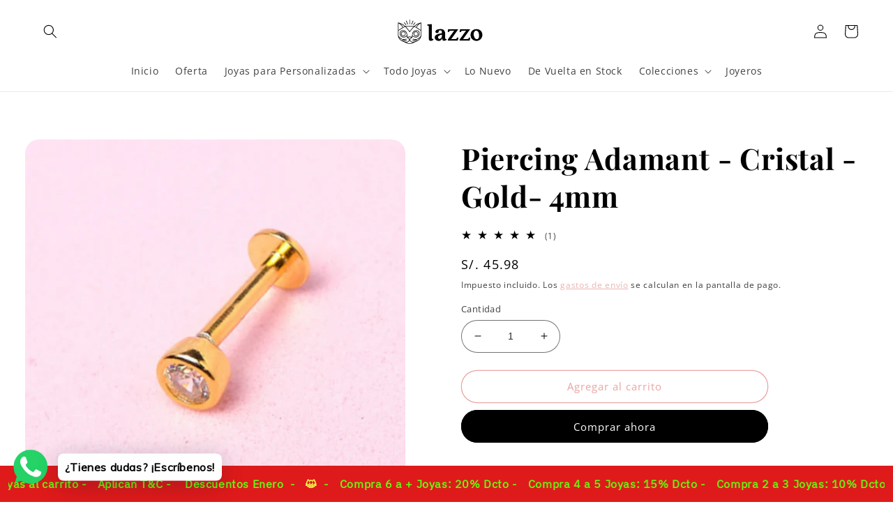

--- FILE ---
content_type: text/html; charset=utf-8
request_url: https://www.lazzoperu.com/products/piercing-adamant-4mm-1
body_size: 79012
content:
<!doctype html>
<html class="no-js" lang="es">
  <head>
   <!-- Added by AVADA Upsells -->
   <script>
window.AVADA_UPSELL = window.AVADA_UPSELL || {};
window.AVADA_UPSELL.shopId = '8UaiWEWKxn61kxMgguG5';
window.AVADA_UPSELL.status = false;
window.AVADA_UPSELL={"offer":[{"id":"vw4blELV6Yo9z8dt6XLT","offerProduct":[{"offerId":"Qg2r3bmIdOZ9fLrCrQAG","shopId":"8UaiWEWKxn61kxMgguG5","offerText":"Exclusive deal unlocked","index":0,"discount":"10","discountType":"percentage","createdAt":"2023-02-24T20:08:17.186Z","funnelId":"vw4blELV6Yo9z8dt6XLT"}],"choose":"all_products","selectPage":"product_page","specificProducts":[],"type":"cross_sell","shopId":"8UaiWEWKxn61kxMgguG5","status":false,"upsell":"variant","specificCollections":[],"createdAt":"2023-02-24T20:08:17.078Z","offer":"Product page cross sell #1","updatedAt":"2023-02-24T20:08:17.382Z","selectCollection":"none"}],"setting":{"shopId":"8UaiWEWKxn61kxMgguG5","theme":"light-up-sell","minutes":"5","action":"click","actionColor":"#FFFFFF","actionTextColor":"#232323","countdownText":"OFFER WILL EXPIRE IN","queryPopupCart":"a[href='\/cart']","bgColor":"#FFFFFF","query":"button[name='checkout']","discountPriceColor":"#332FD0","countDown":true,"actionPopupCart":"click","originalPriceColor":"#5F605D","textColor":"#000000","seconds":"5","createdAt":"2023-02-24T20:08:17.176Z","id":"C0TDUZWTdPiAotvnJzBF"}}
window.AVADA_UPSELL.product = {
  id: 8001718550840,
  variants: [{"id":43986483511608,"title":"Default Title","option1":"Default Title","option2":null,"option3":null,"sku":"541015362","requires_shipping":true,"taxable":false,"featured_image":null,"available":true,"name":"Piercing Adamant - Cristal - Gold- 4mm","public_title":null,"options":["Default Title"],"price":4598,"weight":0,"compare_at_price":null,"inventory_management":"shopify","barcode":"","requires_selling_plan":false,"selling_plan_allocations":[]}],
  selectedVariant: null,
  collections: ["Best selling products","Catálogo","Joyas","Piercings Oreja","Recommended products (Seguno)","Todo Aretes"],
  collectionId: [438474801464,279126016195,261870682307,261251924163,463347941688,468477804856],
};
window.AVADA_UPSELL.cart = {cartItems: []};
window.AVADA_UPSELL.customer = {
  id: null,
  email: null,
  first_name: null,
  last_name: null,
};
 </script>
   <!-- /Added by AVADA Upsells -->
 


    <meta charset="utf-8">
    <meta http-equiv="X-UA-Compatible" content="IE=edge">
    <meta name="viewport" content="width=device-width,initial-scale=1">
    <meta name="theme-color" content="">
    <link rel="canonical" href="https://www.lazzoperu.com/products/piercing-adamant-4mm-1">
    <link rel="preconnect" href="https://cdn.shopify.com" crossorigin><link rel="icon" type="image/png" href="//www.lazzoperu.com/cdn/shop/files/gato.png?crop=center&height=32&v=1614542703&width=32"><link rel="preconnect" href="https://fonts.shopifycdn.com" crossorigin><title>
      Piercing Adamant - Cristal - Gold- 4mm
 &ndash; Lazzo Perú</title>

<!-- Avada Boost Sales Script -->

      


              
              
              
              
              
              
              
              <script>const AVADA_ENHANCEMENTS = {};
          AVADA_ENHANCEMENTS.contentProtection = false;
          AVADA_ENHANCEMENTS.hideCheckoutButon = false;
          AVADA_ENHANCEMENTS.cartSticky = false;
          AVADA_ENHANCEMENTS.multiplePixelStatus = undefined;
          AVADA_ENHANCEMENTS.inactiveStatus = false;
          AVADA_ENHANCEMENTS.cartButtonAnimationStatus = false;
          AVADA_ENHANCEMENTS.whatsappStatus = false;
          AVADA_ENHANCEMENTS.messengerStatus = false;
          AVADA_ENHANCEMENTS.livechatStatus = false;
          </script>



























      <script>
        const AVADA_CDT = {};
        AVADA_CDT.template = "product";
        AVADA_CDT.collections = [];
        
          AVADA_CDT.collections.push("438474801464");
        
          AVADA_CDT.collections.push("279126016195");
        
          AVADA_CDT.collections.push("261870682307");
        
          AVADA_CDT.collections.push("261251924163");
        
          AVADA_CDT.collections.push("463347941688");
        
          AVADA_CDT.collections.push("468477804856");
        

        const AVADA_INVQTY = {};
        
          AVADA_INVQTY[43986483511608] = 1;
        

        AVADA_CDT.cartitem = 0;
        AVADA_CDT.moneyformat = `S/. {{amount}}`;
        AVADA_CDT.cartTotalPrice = 0;
        
        AVADA_CDT.selected_variant_id = 43986483511608;
        AVADA_CDT.product = {"id": 8001718550840,"title": "Piercing Adamant - Cristal - Gold- 4mm","handle": "piercing-adamant-4mm-1","vendor": "Lazzo Perú",
            "type": "Piercings Oreja","tags": ["joyas","piercing oreja","plata 925","todoaretes"],"price": 4598,"price_min": 4598,"price_max": 4598,
            "available": true,"price_varies": false,"compare_at_price": null,
            "compare_at_price_min": 0,"compare_at_price_max": 0,
            "compare_at_price_varies": false,"variants": [{"id":43986483511608,"title":"Default Title","option1":"Default Title","option2":null,"option3":null,"sku":"541015362","requires_shipping":true,"taxable":false,"featured_image":null,"available":true,"name":"Piercing Adamant - Cristal - Gold- 4mm","public_title":null,"options":["Default Title"],"price":4598,"weight":0,"compare_at_price":null,"inventory_management":"shopify","barcode":"","requires_selling_plan":false,"selling_plan_allocations":[]}],"featured_image": "\/\/www.lazzoperu.com\/cdn\/shop\/products\/19.png?v=1676995019","images": ["\/\/www.lazzoperu.com\/cdn\/shop\/products\/19.png?v=1676995019","\/\/www.lazzoperu.com\/cdn\/shop\/files\/168.png?v=1741805510","\/\/www.lazzoperu.com\/cdn\/shop\/files\/12_32b05b25-1584-4704-9b74-a2175e86667f.png?v=1741805510","\/\/www.lazzoperu.com\/cdn\/shop\/products\/18.png?v=1741805510"]
            };
        

        window.AVADA_BADGES = window.AVADA_BADGES || {};
        window.AVADA_BADGES = [{"homePageInlinePosition":"after","shopId":"7mOmYF1McMmpgWqeBhqx","badgeWidth":"full-width","isSetCustomWidthMobile":false,"badgeSize":"small","cartInlinePosition":"after","font":"default","customWidthSize":450,"showBadges":true,"textAlign":"avada-align-center","headerText":"Secure Checkout With","inlinePosition":"after","removeBranding":true,"createdAt":"2023-01-19T19:00:14.220Z","headingSize":16,"badgeStyle":"color","homePagePosition":"","showBadgeBorder":false,"cartPosition":"","badgeEffect":"","headingColor":"#232323","badgeCustomSize":70,"badgeBorderColor":"#e1e1e1","showHeaderText":true,"badgeBorderRadius":3,"collectionPagePosition":"","customWidthSizeInMobile":450,"badgePageType":"product","description":"Increase a sense of urgency and boost conversation rate on each product page. ","position":"","badgeList":["https:\/\/cdn1.avada.io\/boost-sales\/visa.svg","https:\/\/cdn1.avada.io\/boost-sales\/mastercard.svg","https:\/\/cdn1.avada.io\/boost-sales\/americanexpress.svg","https:\/\/cdn1.avada.io\/boost-sales\/discover.svg","https:\/\/cdn1.avada.io\/boost-sales\/paypal.svg","https:\/\/cdn1.avada.io\/boost-sales\/applepay.svg","https:\/\/cdn1.avada.io\/boost-sales\/googlepay.svg"],"shopDomain":"lazzoperu.myshopify.com","name":"Product Pages","priority":"0","badgesSmartSelector":false,"status":true,"collectionPageInlinePosition":"after","id":"uL5WU783HzpUQUfsB439"},{"badgeCustomSize":40,"customWidthSize":450,"description":"Win customers' trust from every pages by showing various trust badges at website's footer.","removeBranding":true,"isSetCustomWidthMobile":false,"badgeWidth":"full-width","homePagePosition":"","font":"default","textAlign":"avada-align-center","showBadgeBorder":false,"inlinePosition":"after","selectedPreset":"Payment 1","shopId":"7mOmYF1McMmpgWqeBhqx","status":true,"badgesSmartSelector":false,"priority":"0","cartPosition":"","collectionPagePosition":"","badgeList":["https:\/\/cdn1.avada.io\/boost-sales\/visa.svg","https:\/\/cdn1.avada.io\/boost-sales\/mastercard.svg","https:\/\/cdn1.avada.io\/boost-sales\/americanexpress.svg","https:\/\/cdn1.avada.io\/boost-sales\/discover.svg","https:\/\/cdn1.avada.io\/boost-sales\/paypal.svg","https:\/\/cdn1.avada.io\/boost-sales\/applepay.svg","https:\/\/cdn1.avada.io\/boost-sales\/googlepay.svg"],"collectionPageInlinePosition":"after","badgePageType":"footer","showBadges":true,"position":"","headingColor":"#232323","cartInlinePosition":"after","headerText":"","badgeStyle":"color","headingSize":16,"customWidthSizeInMobile":450,"badgeEffect":"","badgeBorderRadius":3,"homePageInlinePosition":"after","name":"Footer","shopDomain":"lazzoperu.myshopify.com","badgeBorderColor":"#e1e1e1","createdAt":"2023-01-19T19:00:14.016Z","showHeaderText":true,"badgeSize":"custom","id":"VLEk3lJAkudTU87grsnA"}];

        window.AVADA_GENERAL_SETTINGS = window.AVADA_GENERAL_SETTINGS || {};
        window.AVADA_GENERAL_SETTINGS = {"badgeInlinePosition":"after","badgeCartInlinePosition":"after","countdownCategoryInlinePositionV2":"","countdownCategoryPositionV2":"","badgeHomePosition":".footer__content-bottom","countdownHomeInlinePositionV2":"","countdownInlinePosition":"after","countdownHomePositionV2":"","badgeCartPosition":".cart__footer","badgeFooterInlinePosition":"","badgeCollectionInlinePosition":"after","badgeCollectionPosition":".footer__content-bottom","countdownInlinePositionV2":"","countdownProductPosition":"form[action='\/cart\/add']","badgeHomeInlinePosition":"after","countdownHomePosition":".price-item","themeDetected":"Refresh","countdownHomeInlinePosition":"after","badgeFooterPosition":"","countdownCategoryInlinePosition":"after","badgeProductPosition":".product-form","countdownCategoryPosition":".price-item","countdownProductPositionV2":""};

        window.AVADA_COUNDOWNS = window.AVADA_COUNDOWNS || {};
        window.AVADA_COUNDOWNS = [{},{},{"id":"FqzYDoCpFoj6yMdy8vs5","position":"form[action='\/cart\/add']","numbBorderColor":"#cccccc","categoryNumbWidth":30,"secondsText":"Seconds","categoryNumberSize":14,"txtDatePos":"txt_outside_box","shopDomain":"lazzoperu.myshopify.com","saleCustomDays":"00","countdownEndAction":"HIDE_COUNTDOWN","removeBranding":true,"displayLayout":"square-countdown","manualDisplayPlacement":"after","displayType":"ALL_PRODUCT","textAlign":"text-center","txtDateSize":16,"txtDateColor":"#122234","productIds":[],"saleDateType":"date-custom","saleCustomSeconds":"59","collectionPagePosition":"","stockTextColor":"#122234","productExcludeIds":[],"manualDisplayPosition":"form[action='\/cart\/add']","inlinePosition":"after","minutesText":"Minutes","daysText":"Days","categoryTxtDatePos":"txt_outside_box","categoryNumbHeight":30,"showInventoryCountdown":true,"stockTextSize":16,"numbBorderWidth":1,"numbBorderRadius":0,"shopId":"7mOmYF1McMmpgWqeBhqx","description":"Increase urgency and boost conversions for each product page.","hoursText":"Hours","saleCustomMinutes":"10","countdownTextBottom":"","showCountdownTimer":true,"headingSize":30,"numbBgColor":"#ffffff","status":true,"priority":"0","stockTextBefore":"Only {{stock_qty}} left in stock. Hurry up 🔥","numbHeight":60,"stockType":"real_stock","collectionPageInlinePosition":"after","name":"Product Pages","timeUnits":"unit-dhms","createdAt":"2023-01-19T19:00:14.316Z","conditions":{"conditions":[{"operation":"CONTAINS","value":"","type":"TITLE"}],"type":"ALL"},"linkText":"Hurry! sale ends in","numbColor":"#122234","countdownSmartSelector":false,"categoryTxtDateSize":8,"saleCustomHours":"00","numbWidth":60,"categoryUseDefaultSize":true,"useDefaultSize":true,"headingColor":"#0985C5"}];

        window.AVADA_STOCK_COUNTDOWNS = window.AVADA_STOCK_COUNTDOWNS || {};
        window.AVADA_STOCK_COUNTDOWNS = {};

        window.AVADA_COUNDOWNS_V2 = window.AVADA_COUNDOWNS_V2 || {};
        window.AVADA_COUNDOWNS_V2 = [];

        window.AVADA_BADGES_V2 = window.AVADA_BADGES_V2 || {};
        window.AVADA_BADGES_V2 = [];

        window.AVADA_INACTIVE_TAB = window.AVADA_INACTIVE_TAB || {};
        window.AVADA_INACTIVE_TAB = {"showWhen":"cart_only","animationTitle":"swap_between_titles","status":true,"title":"SALE  50% DSCTO EN LA 2DA JOYA {{cart_items_quantity}}"};

        window.AVADA_LIVECHAT = window.AVADA_LIVECHAT || {};
        window.AVADA_LIVECHAT = {"whatsapp":[{"id":"GyJ2zIajXVpD1kKOG6GO","onMondayTo":"09:00","onFriday":true,"onTuesday":true,"onTuesdayFrom":"17:00","onFridayFrom":"17:00","onMondayFrom":"17:00","description":"Typically replies within an hour","onFridayTo":"09:00","onWednesday":true,"onlineTime":"available","onSundayFrom":"17:00","shopId":"7mOmYF1McMmpgWqeBhqx","status":true,"onThursdayTo":"09:00","phone":"","onWednesdayTo":"09:00","name":"Lazzo Perú","onMonday":true,"onSundayTo":"09:00","background_image":"","onSaturdayTo":"09:00","firstMess":"Hi there 👋.How can I help you? ","custom_bg_url":"","onWednesdayFrom":"17:00","role":"","onThursdayFrom":"17:00","onSaturdayFrom":"17:00","onTuesdayTo":"09:00","onThursday":true,"createdAt":"2023-01-19T19:02:47.469Z"}],"livechatStatus":false};

        window.AVADA_STICKY_ATC = window.AVADA_STICKY_ATC || {};
        window.AVADA_STICKY_ATC = null;

        window.AVADA_ATC_ANIMATION = window.AVADA_ATC_ANIMATION || {};
        window.AVADA_ATC_ANIMATION = null;

        window.AVADA_SP = window.AVADA_SP || {};
        window.AVADA_SP = {"shop":"7mOmYF1McMmpgWqeBhqx","configuration":{"position":"bottom-left","hide_time_ago":false,"smart_hide":false,"smart_hide_time":3,"smart_hide_unit":"days","truncate_product_name":true,"display_duration":5,"first_delay":10,"pops_interval":10,"max_pops_display":20,"show_mobile":true,"mobile_position":"bottom","animation":"fadeInUp","out_animation":"fadeOutDown","with_sound":false,"display_order":"order","only_product_viewing":false,"notice_continuously":false,"custom_css":"","replay":true,"included_urls":"","excluded_urls":"","excluded_product_type":"","countries_all":true,"countries":[],"allow_show":"all","hide_close":true,"close_time":1,"close_time_unit":"days","support_rtl":false},"notifications":{"WEW2MKturHdSrtBQfqnP":{"settings":{"heading_text":"{{first_name}} in {{city}}, {{country}}","heading_font_weight":500,"heading_font_size":12,"content_text":"Purchased {{product_name}}","content_font_weight":800,"content_font_size":13,"background_image":"","background_color":"#FFF","heading_color":"#111","text_color":"#142A47","time_color":"#234342","with_border":false,"border_color":"#333333","border_width":1,"border_radius":20,"image_border_radius":20,"heading_decoration":null,"hover_product_decoration":null,"hover_product_color":"#122234","with_box_shadow":true,"font":"Raleway","language_code":"en","with_static_map":false,"use_dynamic_names":false,"dynamic_names":"","use_flag":false,"popup_custom_link":"","popup_custom_image":"","display_type":"popup","use_counter":false,"counter_color":"#0b4697","counter_unit_color":"#0b4697","counter_unit_plural":"views","counter_unit_single":"view","truncate_product_name":false,"allow_show":"all","included_urls":"","excluded_urls":""},"type":"order","items":[],"source":"shopify\/order"}},"removeBranding":true};

        window.AVADA_SP_V2 = window.AVADA_SP_V2 || {};
        window.AVADA_SP_V2 = null;

        window.AVADA_SETTING_SP_V2 = window.AVADA_SETTING_SP_V2 || {};
        window.AVADA_SETTING_SP_V2 = {"hide_close":true,"hide_time_ago":false,"animation":"fadeInUp","mobile_position":"bottom","display_order":"order","support_rtl":false,"position":"bottom-left","close_time":1,"first_delay":4,"createdAt":"2023-01-19T19:00:13.826Z","excluded_urls":"","custom_css":"","countries":[],"smart_hide":false,"shopId":"7mOmYF1McMmpgWqeBhqx","pops_interval":4,"with_sound":false,"only_product_viewing":false,"allow_show":"all","smart_hide_unit":"hours","truncate_product_name":true,"smart_hide_time":4,"included_urls":"","orderItems":[{"product_name":"Piercing Rayo - Rosa","shipping_country":"Peru","shipping_city":"Lima","country":"Peru","city":"Lima","first_name":"Minorka","type":"order","product_link":"https:\/\/lazzoperu.myshopify.com\/products\/piercing-rayo-rosa","product_id":7126493167811,"product_image":"https:\/\/cdn.shopify.com\/s\/files\/1\/0549\/9636\/9603\/products\/DSCF2232.jpg?v=1663125406","date":"2023-01-18T17:12:33.000Z","product_handle":"piercing-rayo-rosa","shipping_first_name":"Minorka"},{"shipping_country":"Peru","date":"2023-01-18T17:12:33.000Z","product_handle":"aretes-gold-pellet-2mm","first_name":"Minorka","product_id":6831314337987,"country":"Peru","shipping_city":"Lima","product_name":"Aretes Gold Pellet - 2mm","shipping_first_name":"Minorka","city":"Lima","type":"order","product_link":"https:\/\/lazzoperu.myshopify.com\/products\/aretes-gold-pellet-2mm","product_image":"https:\/\/cdn.shopify.com\/s\/files\/1\/0549\/9636\/9603\/products\/20220420_104847_edited.jpg?v=1663125038"},{"shipping_country":"Peru","shipping_first_name":"Fiorella","date":"2023-01-17T19:21:48.000Z","product_handle":"piercing-monaco-1","type":"order","country":"Peru","product_image":"https:\/\/cdn.shopify.com\/s\/files\/1\/0549\/9636\/9603\/products\/8.png?v=1668689856","city":"Lima","shipping_city":"Lima","product_name":"Piercing Mónaco - 3mm","product_id":8001737359672,"product_link":"https:\/\/lazzoperu.myshopify.com\/products\/piercing-monaco-1","first_name":"Fiorella"},{"product_link":"https:\/\/lazzoperu.myshopify.com\/products\/piercing-serpiente-1","date":"2023-01-17T16:07:18.000Z","product_handle":"piercing-serpiente-1","shipping_city":"Santa Anita","shipping_first_name":"Evelyn","city":"Santa Anita","product_image":"https:\/\/cdn.shopify.com\/s\/files\/1\/0549\/9636\/9603\/products\/16.png?v=1668690051","country":"Peru","product_id":8001735557432,"product_name":"Piercing Serpiente","first_name":"Evelyn","shipping_country":"Peru","type":"order"},{"city":"San Isidro","product_name":"Polo Catalina - Verde","shipping_first_name":"Leslie Chavarría","date":"2023-01-15T02:54:05.000Z","product_link":"https:\/\/lazzoperu.myshopify.com\/products\/polo-catalina-verde","product_handle":"polo-catalina-verde","shipping_country":"Peru","type":"order","shipping_city":"San Isidro","country":"Peru","product_image":"https:\/\/cdn.shopify.com\/s\/files\/1\/0549\/9636\/9603\/products\/62_76e7d9d1-5014-4093-9948-199dd2561bc7.png?v=1668977756","product_id":8002109145400,"first_name":"Leslie Chavarría"},{"product_link":"https:\/\/lazzoperu.myshopify.com\/products\/polo-crop-victoria-ocre","product_handle":"polo-crop-victoria-ocre","first_name":"Leslie Chavarría","shipping_city":"San Isidro","shipping_first_name":"Leslie Chavarría","product_name":"Polo Crop Victoria - Ocre","product_id":8002112192824,"date":"2023-01-15T02:54:05.000Z","city":"San Isidro","country":"Peru","shipping_country":"Peru","type":"order","product_image":"https:\/\/cdn.shopify.com\/s\/files\/1\/0549\/9636\/9603\/products\/59.png?v=1668978133"},{"shipping_country":"Peru","product_image":"https:\/\/cdn.shopify.com\/s\/files\/1\/0549\/9636\/9603\/products\/23_54fb8200-b720-4adc-bd3e-89c070e503d8.png?v=1668690314","product_name":"Piercing Zambia - Nostril","shipping_first_name":"Stephany Adriana","country":"Peru","product_id":8001987477816,"type":"order","first_name":"Stephany Adriana","city":"Los olivos","date":"2023-01-12T02:50:14.000Z","shipping_city":"Los olivos","product_link":"https:\/\/lazzoperu.myshopify.com\/products\/piercing-zambia-nostril","product_handle":"piercing-zambia-nostril"},{"country":"Peru","product_name":"Piercing Ojo Turco - Negro","product_handle":"piercing-ojo-turco-negro","shipping_first_name":"Sandra","first_name":"Sandra","product_id":7100132032707,"shipping_country":"Peru","product_image":"https:\/\/cdn.shopify.com\/s\/files\/1\/0549\/9636\/9603\/products\/DSCF2359.jpg?v=1663125395","city":"Sullana","date":"2023-01-09T21:56:40.000Z","product_link":"https:\/\/lazzoperu.myshopify.com\/products\/piercing-ojo-turco-negro","type":"order","shipping_city":"Sullana"},{"shipping_city":"Sullana","type":"order","product_id":8001737359672,"shipping_first_name":"Sandra","product_handle":"piercing-monaco-1","shipping_country":"Peru","country":"Peru","date":"2023-01-09T21:56:40.000Z","product_image":"https:\/\/cdn.shopify.com\/s\/files\/1\/0549\/9636\/9603\/products\/8.png?v=1668689856","product_link":"https:\/\/lazzoperu.myshopify.com\/products\/piercing-monaco-1","first_name":"Sandra","product_name":"Piercing Mónaco - 3mm","city":"Sullana"},{"product_id":8001773044024,"country":"Peru","city":"San Isidro","shipping_first_name":"Cristina","type":"order","product_link":"https:\/\/lazzoperu.myshopify.com\/products\/piercing-nairobi-nostril","product_name":"Piercing Nairobi - Nostril","date":"2023-01-08T20:48:24.000Z","shipping_city":"San Isidro","first_name":"Cristina","product_image":"https:\/\/cdn.shopify.com\/s\/files\/1\/0549\/9636\/9603\/products\/20.png?v=1668689904","product_handle":"piercing-nairobi-nostril","shipping_country":"Peru"},{"product_id":6862410514627,"shipping_country":"Peru","shipping_city":"San Isidro","country":"Peru","product_link":"https:\/\/lazzoperu.myshopify.com\/products\/collar-maia","city":"San Isidro","product_name":"Collar Maia","shipping_first_name":"Cristina","type":"order","first_name":"Cristina","product_handle":"collar-maia","date":"2023-01-08T20:48:24.000Z","product_image":"https:\/\/cdn.shopify.com\/s\/files\/1\/0549\/9636\/9603\/products\/20220107-114304-01-_1.jpg?v=1666021372"},{"product_link":"https:\/\/lazzoperu.myshopify.com\/products\/piercing-zambia-nostril","shipping_country":"Peru","product_name":"Piercing Zambia - Nostril","product_handle":"piercing-zambia-nostril","country":"Peru","product_image":"https:\/\/cdn.shopify.com\/s\/files\/1\/0549\/9636\/9603\/products\/23_54fb8200-b720-4adc-bd3e-89c070e503d8.png?v=1668690314","date":"2023-01-08T20:48:24.000Z","shipping_city":"San Isidro","shipping_first_name":"Cristina","type":"order","first_name":"Cristina","product_id":8001987477816,"city":"San Isidro"},{"product_image":"https:\/\/cdn.shopify.com\/s\/files\/1\/0549\/9636\/9603\/products\/8.png?v=1668689856","product_handle":"piercing-monaco-1","country":"Peru","shipping_first_name":"Norat Juana Edith","type":"order","product_name":"Piercing Mónaco - 3mm","product_id":8001737359672,"first_name":"Norat Juana Edith","city":"Lima","date":"2023-01-06T23:26:54.000Z","shipping_country":"Peru","product_link":"https:\/\/lazzoperu.myshopify.com\/products\/piercing-monaco-1","shipping_city":"Lima"},{"first_name":"Norat Juana Edith","type":"order","product_handle":"piercing-serpiente-1","product_link":"https:\/\/lazzoperu.myshopify.com\/products\/piercing-serpiente-1","shipping_first_name":"Norat Juana Edith","date":"2023-01-06T23:26:54.000Z","shipping_country":"Peru","country":"Peru","product_name":"Piercing Serpiente","product_image":"https:\/\/cdn.shopify.com\/s\/files\/1\/0549\/9636\/9603\/products\/16.png?v=1668690051","city":"Lima","shipping_city":"Lima","product_id":8001735557432},{"product_id":8001774027064,"shipping_city":"Lima","product_link":"https:\/\/lazzoperu.myshopify.com\/products\/piercing-sidney-nostril","product_image":"https:\/\/cdn.shopify.com\/s\/files\/1\/0549\/9636\/9603\/products\/26.png?v=1668690254","date":"2023-01-06T21:59:52.000Z","shipping_first_name":"Maria Pia","first_name":"Maria Pia","city":"Lima","product_name":"Piercing Sidney - Nostril","type":"order","shipping_country":"Peru","product_handle":"piercing-sidney-nostril","country":"Peru"},{"product_handle":"piercing-alina-septum-falso","product_name":"Piercing Alina- Septum Falso","date":"2023-01-06T21:59:52.000Z","shipping_first_name":"Maria Pia","first_name":"Maria Pia","type":"order","shipping_country":"Peru","product_image":"https:\/\/cdn.shopify.com\/s\/files\/1\/0549\/9636\/9603\/products\/DSCF2387.jpg?v=1644556123","product_link":"https:\/\/lazzoperu.myshopify.com\/products\/piercing-alina-septum-falso","product_id":7126527410371,"country":"Peru","city":"Lima","shipping_city":"Lima"},{"city":"Wanchaq","type":"order","shipping_city":"Wanchaq","product_image":"https:\/\/cdn.shopify.com\/s\/files\/1\/0549\/9636\/9603\/products\/DSCF9218_ae168616-1b27-46e7-9426-d0111cc002c2.jpg?v=1663125325","shipping_first_name":"Pamela","product_link":"https:\/\/lazzoperu.myshopify.com\/products\/piercing-azucena-lila","first_name":"Pamela","product_handle":"piercing-azucena-lila","date":"2023-01-02T00:12:48.000Z","product_name":"Piercing Azucena - Lila","country":"Peru","shipping_country":"Peru","product_id":6803299107011},{"product_id":6803276234947,"shipping_country":"Peru","product_handle":"piercing-adamant-3mm","shipping_first_name":"Damaris ","first_name":"Damaris ","product_link":"https:\/\/lazzoperu.myshopify.com\/products\/piercing-adamant-3mm","product_image":"https:\/\/cdn.shopify.com\/s\/files\/1\/0549\/9636\/9603\/products\/DSCF8732-edited-e2696292-c36b-435e-93d7-a4c5ac6e7d6d-_1.png?v=1663125309","city":"Chorrillos","product_name":"Piercing Adamant - 3mm","type":"order","shipping_city":"Chorrillos","date":"2022-12-31T14:07:21.000Z","country":"Peru"},{"product_link":"https:\/\/lazzoperu.myshopify.com\/products\/joyero-rouse-champang","product_handle":"joyero-rouse-champang","city":"Moyobamba","product_name":"Joyero Rouse - Champagne","shipping_city":"Moyobamba","type":"order","shipping_country":"Peru","shipping_first_name":"Jennifer ","first_name":"Jennifer ","product_image":"https:\/\/cdn.shopify.com\/s\/files\/1\/0549\/9636\/9603\/products\/DSCF9441-edited-_1.jpg?v=1663125257","date":"2022-12-30T18:18:22.000Z","product_id":6874909737155,"country":"Peru"},{"product_image":"https:\/\/cdn.shopify.com\/s\/files\/1\/0549\/9636\/9603\/products\/DSCF1532.jpg?v=1642007300","city":"Lima","country":"Peru","shipping_first_name":"Sumiko","shipping_city":"Lima","type":"order","first_name":"Sumiko","product_name":"Argollas Dasha - 6mm","product_handle":"argollas-dasha-6mm","product_id":7055969976515,"shipping_country":"Peru","product_link":"https:\/\/lazzoperu.myshopify.com\/products\/argollas-dasha-6mm","date":"2022-12-30T04:55:12.000Z"},{"first_name":"Sumiko","shipping_city":"Lima","city":"Lima","shipping_first_name":"Sumiko","product_image":"https:\/\/cdn.shopify.com\/s\/files\/1\/0549\/9636\/9603\/products\/DSCF1776.jpg?v=1663125022","product_link":"https:\/\/lazzoperu.myshopify.com\/products\/aretes-casia-negro-5mm","type":"order","shipping_country":"Peru","product_name":"Aretes Casia - Negro - 5MM","product_handle":"aretes-casia-negro-5mm","date":"2022-12-30T04:55:12.000Z","country":"Peru","product_id":7055967518915},{"date":"2022-12-30T01:21:42.000Z","country":"Peru","first_name":"Layleth","product_link":"https:\/\/lazzoperu.myshopify.com\/products\/ear-cuff-paris","shipping_city":"Lima","shipping_first_name":"Layleth","product_image":"https:\/\/cdn.shopify.com\/s\/files\/1\/0549\/9636\/9603\/products\/KOLORO-1612221281128-_1.jpg?v=1663125241","product_id":6550698688707,"city":"Lima","product_handle":"ear-cuff-paris","type":"order","shipping_country":"Peru","product_name":"Ear Cuff Paris"},{"product_id":6803260899523,"shipping_country":"Peru","product_link":"https:\/\/lazzoperu.myshopify.com\/products\/aretes-little-heart-3mm","product_image":"https:\/\/cdn.shopify.com\/s\/files\/1\/0549\/9636\/9603\/products\/DSCF9380_335de2d9-c2cf-4fe6-9013-937293650a0b.jpg?v=1653844636","shipping_city":"Lima","shipping_first_name":"Layleth","product_handle":"aretes-little-heart-3mm","country":"Peru","type":"order","first_name":"Layleth","product_name":"Aretes Little Heart - 3mm","city":"Lima","date":"2022-12-30T01:21:42.000Z"},{"product_name":"Piercing Adamant - 3mm","first_name":"Layleth","product_handle":"piercing-adamant-3mm","country":"Peru","city":"Lima","date":"2022-12-30T01:21:42.000Z","shipping_first_name":"Layleth","shipping_country":"Peru","type":"order","product_link":"https:\/\/lazzoperu.myshopify.com\/products\/piercing-adamant-3mm","shipping_city":"Lima","product_image":"https:\/\/cdn.shopify.com\/s\/files\/1\/0549\/9636\/9603\/products\/DSCF8732-edited-e2696292-c36b-435e-93d7-a4c5ac6e7d6d-_1.png?v=1663125309","product_id":6803276234947},{"first_name":"Andrea","product_id":8001671495992,"city":"lima","type":"order","product_link":"https:\/\/lazzoperu.myshopify.com\/products\/anillo-milan","shipping_first_name":"Andrea","product_handle":"anillo-milan","shipping_country":"Peru","date":"2022-12-28T20:07:10.000Z","country":"Peru","product_name":"Anillo Milán","product_image":"https:\/\/cdn.shopify.com\/s\/files\/1\/0549\/9636\/9603\/products\/69.png?v=1670525882","shipping_city":"lima"},{"product_link":"https:\/\/lazzoperu.myshopify.com\/products\/joyero-rouse","shipping_city":"Lima","product_image":"https:\/\/cdn.shopify.com\/s\/files\/1\/0549\/9636\/9603\/products\/DSCF8466-edited-_3.png?v=1673449575","product_handle":"joyero-rouse","product_id":6596880433347,"type":"order","country":"Peru","date":"2022-12-26T17:30:41.000Z","product_name":"Joyero Rouse - Rosado","shipping_first_name":"FIAMMA","first_name":"FIAMMA","city":"Lima","shipping_country":"Peru"},{"shipping_city":"la Victoria","product_handle":"piercing-mariposa-fucsia","shipping_country":"Peru","product_name":"Piercing Mariposa - Fucsia","date":"2022-12-22T15:51:10.000Z","country":"Peru","city":"la Victoria","product_image":"https:\/\/cdn.shopify.com\/s\/files\/1\/0549\/9636\/9603\/products\/DSCF1307.jpg?v=1663125377","product_link":"https:\/\/lazzoperu.myshopify.com\/products\/piercing-mariposa-fucsia","type":"order","shipping_first_name":"Vanessa ","first_name":"Vanessa ","product_id":7055994454211},{"product_id":7375133900995,"date":"2022-12-22T15:51:10.000Z","shipping_city":"la Victoria","shipping_country":"Peru","type":"order","product_name":"Aretes Hamsa","product_link":"https:\/\/lazzoperu.myshopify.com\/products\/aretes-hamsa","product_image":"https:\/\/cdn.shopify.com\/s\/files\/1\/0549\/9636\/9603\/products\/DSCF4638.jpg?v=1663610529","shipping_first_name":"Vanessa ","city":"la Victoria","country":"Peru","product_handle":"aretes-hamsa","first_name":"Vanessa "},{"product_image":"https:\/\/cdn.shopify.com\/s\/files\/1\/0549\/9636\/9603\/products\/DSCF3728.jpg?v=1663125146","product_name":"Argollas Zaniah - Verde 8mm","first_name":"Vanessa ","shipping_country":"Peru","country":"Peru","shipping_city":"la Victoria","type":"order","city":"la Victoria","product_link":"https:\/\/lazzoperu.myshopify.com\/products\/argollas-zaniah-verde-8mm","shipping_first_name":"Vanessa ","date":"2022-12-22T15:51:10.000Z","product_id":7284880801987,"product_handle":"argollas-zaniah-verde-8mm"},{"shipping_first_name":"Vanessa ","country":"Peru","shipping_country":"Peru","product_id":7281168548035,"city":"la Victoria","first_name":"Vanessa ","shipping_city":"la Victoria","product_handle":"aretes-camila-cristal-2mm","date":"2022-12-22T15:51:10.000Z","product_image":"https:\/\/cdn.shopify.com\/s\/files\/1\/0549\/9636\/9603\/products\/DSCF3599.jpg?v=1663125010","product_link":"https:\/\/lazzoperu.myshopify.com\/products\/aretes-camila-cristal-2mm","type":"order","product_name":"Aretes Camila - Cristal - 2mm"}],"max_pops_display":30,"excluded_product_type":"","show_mobile":true,"font":"Raleway","display_duration":4,"replay":true,"countries_all":true,"close_time_unit":"days","notice_continuously":false,"out_animation":"fadeOutDown","id":"I0WBlnzKDJweZC8eLUPX"};

        window.AVADA_BS_EMBED = window.AVADA_BS_EMBED || {};
        window.AVADA_BS_EMBED.isSupportThemeOS = true
        window.AVADA_BS_EMBED.dupTrustBadge = false

        window.AVADA_BS_VERSION = window.AVADA_BS_VERSION || {};
        window.AVADA_BS_VERSION = { BSVersion : 'true'}

        window.AVADA_BS_FSB = window.AVADA_BS_FSB || {};
        window.AVADA_BS_FSB = {
          bars: [],
          cart: 0,
          compatible: {
            langify: ''
          }
        };

        window.AVADA_BADGE_CART_DRAWER = window.AVADA_BADGE_CART_DRAWER || {};
        window.AVADA_BADGE_CART_DRAWER = {id : 'null'};
      </script>
<!-- /Avada Boost Sales Script -->



    
      <meta name="description" content="Piercing para oreja de plata con  baño en oro y circonita. Joyas hipoalergénicas, no te provocarán reacciones alérgicas. Material: Plata ley 925  Acabado: Baño de oro 18K  Piedras: Circonita  Medida : 4 mm  Barra: 8 mm Cierre: labret con rosca interna. Uso: Lóbulo superior, tragus, hélix, flat. Cantidad: Uno  ">
    

    

<meta property="og:site_name" content="Lazzo Perú">
<meta property="og:url" content="https://www.lazzoperu.com/products/piercing-adamant-4mm-1">
<meta property="og:title" content="Piercing Adamant - Cristal - Gold- 4mm">
<meta property="og:type" content="product">
<meta property="og:description" content="Piercing para oreja de plata con  baño en oro y circonita. Joyas hipoalergénicas, no te provocarán reacciones alérgicas. Material: Plata ley 925  Acabado: Baño de oro 18K  Piedras: Circonita  Medida : 4 mm  Barra: 8 mm Cierre: labret con rosca interna. Uso: Lóbulo superior, tragus, hélix, flat. Cantidad: Uno  "><meta property="og:image" content="http://www.lazzoperu.com/cdn/shop/products/19.png?v=1676995019">
  <meta property="og:image:secure_url" content="https://www.lazzoperu.com/cdn/shop/products/19.png?v=1676995019">
  <meta property="og:image:width" content="620">
  <meta property="og:image:height" content="620"><meta property="og:price:amount" content="45.98">
  <meta property="og:price:currency" content="PEN"><meta name="twitter:card" content="summary_large_image">
<meta name="twitter:title" content="Piercing Adamant - Cristal - Gold- 4mm">
<meta name="twitter:description" content="Piercing para oreja de plata con  baño en oro y circonita. Joyas hipoalergénicas, no te provocarán reacciones alérgicas. Material: Plata ley 925  Acabado: Baño de oro 18K  Piedras: Circonita  Medida : 4 mm  Barra: 8 mm Cierre: labret con rosca interna. Uso: Lóbulo superior, tragus, hélix, flat. Cantidad: Uno  ">


    <script src="//www.lazzoperu.com/cdn/shop/t/16/assets/global.js?v=24850326154503943211662683477" defer="defer"></script>
    <script>window.performance && window.performance.mark && window.performance.mark('shopify.content_for_header.start');</script><meta name="google-site-verification" content="fFufyxh4kcXGYO-UUiDxxjfDTlan0gFIY8C70PCHCxI">
<meta name="facebook-domain-verification" content="0zjm1h0g9gohxy73aixlx9tktrv0wx">
<meta id="shopify-digital-wallet" name="shopify-digital-wallet" content="/54996369603/digital_wallets/dialog">
<link rel="alternate" type="application/json+oembed" href="https://www.lazzoperu.com/products/piercing-adamant-4mm-1.oembed">
<script async="async" src="/checkouts/internal/preloads.js?locale=es-PE"></script>
<script id="shopify-features" type="application/json">{"accessToken":"4459dbfdd996cde22b097201d4872d5f","betas":["rich-media-storefront-analytics"],"domain":"www.lazzoperu.com","predictiveSearch":true,"shopId":54996369603,"locale":"es"}</script>
<script>var Shopify = Shopify || {};
Shopify.shop = "lazzoperu.myshopify.com";
Shopify.locale = "es";
Shopify.currency = {"active":"PEN","rate":"1.0"};
Shopify.country = "PE";
Shopify.theme = {"name":"Refresh","id":130660761795,"schema_name":"Refresh","schema_version":"1.0.0","theme_store_id":1567,"role":"main"};
Shopify.theme.handle = "null";
Shopify.theme.style = {"id":null,"handle":null};
Shopify.cdnHost = "www.lazzoperu.com/cdn";
Shopify.routes = Shopify.routes || {};
Shopify.routes.root = "/";</script>
<script type="module">!function(o){(o.Shopify=o.Shopify||{}).modules=!0}(window);</script>
<script>!function(o){function n(){var o=[];function n(){o.push(Array.prototype.slice.apply(arguments))}return n.q=o,n}var t=o.Shopify=o.Shopify||{};t.loadFeatures=n(),t.autoloadFeatures=n()}(window);</script>
<script id="shop-js-analytics" type="application/json">{"pageType":"product"}</script>
<script defer="defer" async type="module" src="//www.lazzoperu.com/cdn/shopifycloud/shop-js/modules/v2/client.init-shop-cart-sync_2Gr3Q33f.es.esm.js"></script>
<script defer="defer" async type="module" src="//www.lazzoperu.com/cdn/shopifycloud/shop-js/modules/v2/chunk.common_noJfOIa7.esm.js"></script>
<script defer="defer" async type="module" src="//www.lazzoperu.com/cdn/shopifycloud/shop-js/modules/v2/chunk.modal_Deo2FJQo.esm.js"></script>
<script type="module">
  await import("//www.lazzoperu.com/cdn/shopifycloud/shop-js/modules/v2/client.init-shop-cart-sync_2Gr3Q33f.es.esm.js");
await import("//www.lazzoperu.com/cdn/shopifycloud/shop-js/modules/v2/chunk.common_noJfOIa7.esm.js");
await import("//www.lazzoperu.com/cdn/shopifycloud/shop-js/modules/v2/chunk.modal_Deo2FJQo.esm.js");

  window.Shopify.SignInWithShop?.initShopCartSync?.({"fedCMEnabled":true,"windoidEnabled":true});

</script>
<script>(function() {
  var isLoaded = false;
  function asyncLoad() {
    if (isLoaded) return;
    isLoaded = true;
    var urls = ["https:\/\/cdn.shopify.com\/s\/files\/1\/0033\/3538\/9233\/files\/pushdaddy_v75_test.js?shop=lazzoperu.myshopify.com","https:\/\/app.testimonialhub.com\/shopifyapp\/showsrstemplate.js?shop=lazzoperu.myshopify.com","https:\/\/cdn.shopify.com\/s\/files\/1\/0549\/9636\/9603\/t\/16\/assets\/pop_54996369603.js?v=1665161650\u0026shop=lazzoperu.myshopify.com","https:\/\/app-countdown-pro.carecart.io\/lib\/stockcountdown.js?shop=lazzoperu.myshopify.com","https:\/\/cdn.shopify.com\/s\/files\/1\/0033\/3538\/9233\/files\/pushdaddy_a2.js?shop=lazzoperu.myshopify.com","https:\/\/sales-pop.carecart.io\/lib\/salesnotifier.js?shop=lazzoperu.myshopify.com","https:\/\/coupon-x.premio.io\/assets\/js\/shopify-cx-fronted.js?shop=lazzoperu.myshopify.com","https:\/\/thegafapps.com\/visitorcounter\/visitorcounter.js?shop=lazzoperu.myshopify.com","https:\/\/storage.nfcube.com\/instafeed-8946eac25980455b3a86e04970a958ee.js?shop=lazzoperu.myshopify.com","https:\/\/cdn.hextom.com\/js\/freeshippingbar.js?shop=lazzoperu.myshopify.com","https:\/\/cdn.hextom.com\/js\/ultimatesalesboost.js?shop=lazzoperu.myshopify.com","https:\/\/script.pop-convert.com\/new-micro\/production.pc.min.js?unique_id=lazzoperu.myshopify.com\u0026shop=lazzoperu.myshopify.com","https:\/\/cdn.s3.pop-convert.com\/pcjs.production.min.js?unique_id=lazzoperu.myshopify.com\u0026shop=lazzoperu.myshopify.com","https:\/\/bot.kaktusapp.com\/storage\/js\/kaktus_bot-lazzoperu.myshopify.com.js?ver=26\u0026shop=lazzoperu.myshopify.com"];
    for (var i = 0; i < urls.length; i++) {
      var s = document.createElement('script');
      s.type = 'text/javascript';
      s.async = true;
      s.src = urls[i];
      var x = document.getElementsByTagName('script')[0];
      x.parentNode.insertBefore(s, x);
    }
  };
  if(window.attachEvent) {
    window.attachEvent('onload', asyncLoad);
  } else {
    window.addEventListener('load', asyncLoad, false);
  }
})();</script>
<script id="__st">var __st={"a":54996369603,"offset":-18000,"reqid":"8d11e078-a79f-428d-bfd6-0c57fd4339c8-1769196380","pageurl":"www.lazzoperu.com\/products\/piercing-adamant-4mm-1","u":"cc4e02b43f30","p":"product","rtyp":"product","rid":8001718550840};</script>
<script>window.ShopifyPaypalV4VisibilityTracking = true;</script>
<script id="captcha-bootstrap">!function(){'use strict';const t='contact',e='account',n='new_comment',o=[[t,t],['blogs',n],['comments',n],[t,'customer']],c=[[e,'customer_login'],[e,'guest_login'],[e,'recover_customer_password'],[e,'create_customer']],r=t=>t.map((([t,e])=>`form[action*='/${t}']:not([data-nocaptcha='true']) input[name='form_type'][value='${e}']`)).join(','),a=t=>()=>t?[...document.querySelectorAll(t)].map((t=>t.form)):[];function s(){const t=[...o],e=r(t);return a(e)}const i='password',u='form_key',d=['recaptcha-v3-token','g-recaptcha-response','h-captcha-response',i],f=()=>{try{return window.sessionStorage}catch{return}},m='__shopify_v',_=t=>t.elements[u];function p(t,e,n=!1){try{const o=window.sessionStorage,c=JSON.parse(o.getItem(e)),{data:r}=function(t){const{data:e,action:n}=t;return t[m]||n?{data:e,action:n}:{data:t,action:n}}(c);for(const[e,n]of Object.entries(r))t.elements[e]&&(t.elements[e].value=n);n&&o.removeItem(e)}catch(o){console.error('form repopulation failed',{error:o})}}const l='form_type',E='cptcha';function T(t){t.dataset[E]=!0}const w=window,h=w.document,L='Shopify',v='ce_forms',y='captcha';let A=!1;((t,e)=>{const n=(g='f06e6c50-85a8-45c8-87d0-21a2b65856fe',I='https://cdn.shopify.com/shopifycloud/storefront-forms-hcaptcha/ce_storefront_forms_captcha_hcaptcha.v1.5.2.iife.js',D={infoText:'Protegido por hCaptcha',privacyText:'Privacidad',termsText:'Términos'},(t,e,n)=>{const o=w[L][v],c=o.bindForm;if(c)return c(t,g,e,D).then(n);var r;o.q.push([[t,g,e,D],n]),r=I,A||(h.body.append(Object.assign(h.createElement('script'),{id:'captcha-provider',async:!0,src:r})),A=!0)});var g,I,D;w[L]=w[L]||{},w[L][v]=w[L][v]||{},w[L][v].q=[],w[L][y]=w[L][y]||{},w[L][y].protect=function(t,e){n(t,void 0,e),T(t)},Object.freeze(w[L][y]),function(t,e,n,w,h,L){const[v,y,A,g]=function(t,e,n){const i=e?o:[],u=t?c:[],d=[...i,...u],f=r(d),m=r(i),_=r(d.filter((([t,e])=>n.includes(e))));return[a(f),a(m),a(_),s()]}(w,h,L),I=t=>{const e=t.target;return e instanceof HTMLFormElement?e:e&&e.form},D=t=>v().includes(t);t.addEventListener('submit',(t=>{const e=I(t);if(!e)return;const n=D(e)&&!e.dataset.hcaptchaBound&&!e.dataset.recaptchaBound,o=_(e),c=g().includes(e)&&(!o||!o.value);(n||c)&&t.preventDefault(),c&&!n&&(function(t){try{if(!f())return;!function(t){const e=f();if(!e)return;const n=_(t);if(!n)return;const o=n.value;o&&e.removeItem(o)}(t);const e=Array.from(Array(32),(()=>Math.random().toString(36)[2])).join('');!function(t,e){_(t)||t.append(Object.assign(document.createElement('input'),{type:'hidden',name:u})),t.elements[u].value=e}(t,e),function(t,e){const n=f();if(!n)return;const o=[...t.querySelectorAll(`input[type='${i}']`)].map((({name:t})=>t)),c=[...d,...o],r={};for(const[a,s]of new FormData(t).entries())c.includes(a)||(r[a]=s);n.setItem(e,JSON.stringify({[m]:1,action:t.action,data:r}))}(t,e)}catch(e){console.error('failed to persist form',e)}}(e),e.submit())}));const S=(t,e)=>{t&&!t.dataset[E]&&(n(t,e.some((e=>e===t))),T(t))};for(const o of['focusin','change'])t.addEventListener(o,(t=>{const e=I(t);D(e)&&S(e,y())}));const B=e.get('form_key'),M=e.get(l),P=B&&M;t.addEventListener('DOMContentLoaded',(()=>{const t=y();if(P)for(const e of t)e.elements[l].value===M&&p(e,B);[...new Set([...A(),...v().filter((t=>'true'===t.dataset.shopifyCaptcha))])].forEach((e=>S(e,t)))}))}(h,new URLSearchParams(w.location.search),n,t,e,['guest_login'])})(!0,!0)}();</script>
<script integrity="sha256-4kQ18oKyAcykRKYeNunJcIwy7WH5gtpwJnB7kiuLZ1E=" data-source-attribution="shopify.loadfeatures" defer="defer" src="//www.lazzoperu.com/cdn/shopifycloud/storefront/assets/storefront/load_feature-a0a9edcb.js" crossorigin="anonymous"></script>
<script data-source-attribution="shopify.dynamic_checkout.dynamic.init">var Shopify=Shopify||{};Shopify.PaymentButton=Shopify.PaymentButton||{isStorefrontPortableWallets:!0,init:function(){window.Shopify.PaymentButton.init=function(){};var t=document.createElement("script");t.src="https://www.lazzoperu.com/cdn/shopifycloud/portable-wallets/latest/portable-wallets.es.js",t.type="module",document.head.appendChild(t)}};
</script>
<script data-source-attribution="shopify.dynamic_checkout.buyer_consent">
  function portableWalletsHideBuyerConsent(e){var t=document.getElementById("shopify-buyer-consent"),n=document.getElementById("shopify-subscription-policy-button");t&&n&&(t.classList.add("hidden"),t.setAttribute("aria-hidden","true"),n.removeEventListener("click",e))}function portableWalletsShowBuyerConsent(e){var t=document.getElementById("shopify-buyer-consent"),n=document.getElementById("shopify-subscription-policy-button");t&&n&&(t.classList.remove("hidden"),t.removeAttribute("aria-hidden"),n.addEventListener("click",e))}window.Shopify?.PaymentButton&&(window.Shopify.PaymentButton.hideBuyerConsent=portableWalletsHideBuyerConsent,window.Shopify.PaymentButton.showBuyerConsent=portableWalletsShowBuyerConsent);
</script>
<script>
  function portableWalletsCleanup(e){e&&e.src&&console.error("Failed to load portable wallets script "+e.src);var t=document.querySelectorAll("shopify-accelerated-checkout .shopify-payment-button__skeleton, shopify-accelerated-checkout-cart .wallet-cart-button__skeleton"),e=document.getElementById("shopify-buyer-consent");for(let e=0;e<t.length;e++)t[e].remove();e&&e.remove()}function portableWalletsNotLoadedAsModule(e){e instanceof ErrorEvent&&"string"==typeof e.message&&e.message.includes("import.meta")&&"string"==typeof e.filename&&e.filename.includes("portable-wallets")&&(window.removeEventListener("error",portableWalletsNotLoadedAsModule),window.Shopify.PaymentButton.failedToLoad=e,"loading"===document.readyState?document.addEventListener("DOMContentLoaded",window.Shopify.PaymentButton.init):window.Shopify.PaymentButton.init())}window.addEventListener("error",portableWalletsNotLoadedAsModule);
</script>

<script type="module" src="https://www.lazzoperu.com/cdn/shopifycloud/portable-wallets/latest/portable-wallets.es.js" onError="portableWalletsCleanup(this)" crossorigin="anonymous"></script>
<script nomodule>
  document.addEventListener("DOMContentLoaded", portableWalletsCleanup);
</script>

<link id="shopify-accelerated-checkout-styles" rel="stylesheet" media="screen" href="https://www.lazzoperu.com/cdn/shopifycloud/portable-wallets/latest/accelerated-checkout-backwards-compat.css" crossorigin="anonymous">
<style id="shopify-accelerated-checkout-cart">
        #shopify-buyer-consent {
  margin-top: 1em;
  display: inline-block;
  width: 100%;
}

#shopify-buyer-consent.hidden {
  display: none;
}

#shopify-subscription-policy-button {
  background: none;
  border: none;
  padding: 0;
  text-decoration: underline;
  font-size: inherit;
  cursor: pointer;
}

#shopify-subscription-policy-button::before {
  box-shadow: none;
}

      </style>
<script id="sections-script" data-sections="product-recommendations,header,footer" defer="defer" src="//www.lazzoperu.com/cdn/shop/t/16/compiled_assets/scripts.js?v=5904"></script>
<script>window.performance && window.performance.mark && window.performance.mark('shopify.content_for_header.end');</script>


    <style data-shopify>
      @font-face {
  font-family: "Open Sans";
  font-weight: 400;
  font-style: normal;
  font-display: swap;
  src: url("//www.lazzoperu.com/cdn/fonts/open_sans/opensans_n4.c32e4d4eca5273f6d4ee95ddf54b5bbb75fc9b61.woff2") format("woff2"),
       url("//www.lazzoperu.com/cdn/fonts/open_sans/opensans_n4.5f3406f8d94162b37bfa232b486ac93ee892406d.woff") format("woff");
}

      @font-face {
  font-family: "Open Sans";
  font-weight: 700;
  font-style: normal;
  font-display: swap;
  src: url("//www.lazzoperu.com/cdn/fonts/open_sans/opensans_n7.a9393be1574ea8606c68f4441806b2711d0d13e4.woff2") format("woff2"),
       url("//www.lazzoperu.com/cdn/fonts/open_sans/opensans_n7.7b8af34a6ebf52beb1a4c1d8c73ad6910ec2e553.woff") format("woff");
}

      @font-face {
  font-family: "Open Sans";
  font-weight: 400;
  font-style: italic;
  font-display: swap;
  src: url("//www.lazzoperu.com/cdn/fonts/open_sans/opensans_i4.6f1d45f7a46916cc95c694aab32ecbf7509cbf33.woff2") format("woff2"),
       url("//www.lazzoperu.com/cdn/fonts/open_sans/opensans_i4.4efaa52d5a57aa9a57c1556cc2b7465d18839daa.woff") format("woff");
}

      @font-face {
  font-family: "Open Sans";
  font-weight: 700;
  font-style: italic;
  font-display: swap;
  src: url("//www.lazzoperu.com/cdn/fonts/open_sans/opensans_i7.916ced2e2ce15f7fcd95d196601a15e7b89ee9a4.woff2") format("woff2"),
       url("//www.lazzoperu.com/cdn/fonts/open_sans/opensans_i7.99a9cff8c86ea65461de497ade3d515a98f8b32a.woff") format("woff");
}

      @font-face {
  font-family: "Playfair Display";
  font-weight: 700;
  font-style: normal;
  font-display: swap;
  src: url("//www.lazzoperu.com/cdn/fonts/playfair_display/playfairdisplay_n7.592b3435e0fff3f50b26d410c73ae7ec893f6910.woff2") format("woff2"),
       url("//www.lazzoperu.com/cdn/fonts/playfair_display/playfairdisplay_n7.998b1417dec711058cce2abb61a0b8c59066498f.woff") format("woff");
}


      :root {
        --font-body-family: "Open Sans", sans-serif;
        --font-body-style: normal;
        --font-body-weight: 400;
        --font-body-weight-bold: 700;

        --font-heading-family: "Playfair Display", serif;
        --font-heading-style: normal;
        --font-heading-weight: 700;

        --font-body-scale: 1.0;
        --font-heading-scale: 1.05;

        --color-base-text: 0, 0, 0;
        --color-shadow: 0, 0, 0;
        --color-base-background-1: 255, 255, 255;
        --color-base-background-2: 255, 255, 255;
        --color-base-solid-button-labels: 255, 255, 255;
        --color-base-outline-button-labels: 232, 166, 163;
        --color-base-accent-1: 0, 0, 0;
        --color-base-accent-2: 255, 255, 255;
        --payment-terms-background-color: #FFFFFF;

        --gradient-base-background-1: #FFFFFF;
        --gradient-base-background-2: #FFFFFF;
        --gradient-base-accent-1: #000000;
        --gradient-base-accent-2: #ffffff;

        --media-padding: px;
        --media-border-opacity: 0.1;
        --media-border-width: 0px;
        --media-radius: 20px;
        --media-shadow-opacity: 0.0;
        --media-shadow-horizontal-offset: 0px;
        --media-shadow-vertical-offset: 14px;
        --media-shadow-blur-radius: 5px;
        --media-shadow-visible: 0;

        --page-width: 160rem;
        --page-width-margin: 0rem;

        --card-image-padding: 0.2rem;
        --card-corner-radius: 0.8rem;
        --card-text-alignment: left;
        --card-border-width: 0.0rem;
        --card-border-opacity: 1.0;
        --card-shadow-opacity: 0.0;
        --card-shadow-horizontal-offset: 0.0rem;
        --card-shadow-vertical-offset: 0.4rem;
        --card-shadow-blur-radius: 0.5rem;

        --badge-corner-radius: 0.0rem;

        --popup-border-width: 1px;
        --popup-border-opacity: 0.1;
        --popup-corner-radius: 18px;
        --popup-shadow-opacity: 0.0;
        --popup-shadow-horizontal-offset: 0px;
        --popup-shadow-vertical-offset: 4px;
        --popup-shadow-blur-radius: 5px;

        --drawer-border-width: 0px;
        --drawer-border-opacity: 0.1;
        --drawer-shadow-opacity: 0.0;
        --drawer-shadow-horizontal-offset: 0px;
        --drawer-shadow-vertical-offset: 4px;
        --drawer-shadow-blur-radius: 5px;

        --spacing-sections-desktop: 0px;
        --spacing-sections-mobile: 0px;

        --grid-desktop-vertical-spacing: 28px;
        --grid-desktop-horizontal-spacing: 28px;
        --grid-mobile-vertical-spacing: 14px;
        --grid-mobile-horizontal-spacing: 14px;

        --text-boxes-border-opacity: 0.1;
        --text-boxes-border-width: 0px;
        --text-boxes-radius: 20px;
        --text-boxes-shadow-opacity: 0.0;
        --text-boxes-shadow-horizontal-offset: 0px;
        --text-boxes-shadow-vertical-offset: 4px;
        --text-boxes-shadow-blur-radius: 5px;

        --buttons-radius: 40px;
        --buttons-radius-outset: 41px;
        --buttons-border-width: 1px;
        --buttons-border-opacity: 1.0;
        --buttons-shadow-opacity: 0.0;
        --buttons-shadow-horizontal-offset: 0px;
        --buttons-shadow-vertical-offset: 4px;
        --buttons-shadow-blur-radius: 5px;
        --buttons-border-offset: 0.3px;

        --inputs-radius: 26px;
        --inputs-border-width: 1px;
        --inputs-border-opacity: 0.55;
        --inputs-shadow-opacity: 0.0;
        --inputs-shadow-horizontal-offset: 0px;
        --inputs-margin-offset: 0px;
        --inputs-shadow-vertical-offset: 4px;
        --inputs-shadow-blur-radius: 5px;
        --inputs-radius-outset: 27px;

        --variant-pills-radius: 40px;
        --variant-pills-border-width: 1px;
        --variant-pills-border-opacity: 0.55;
        --variant-pills-shadow-opacity: 0.0;
        --variant-pills-shadow-horizontal-offset: 0px;
        --variant-pills-shadow-vertical-offset: 4px;
        --variant-pills-shadow-blur-radius: 5px;
      }

      *,
      *::before,
      *::after {
        box-sizing: inherit;
      }

      html {
        box-sizing: border-box;
        font-size: calc(var(--font-body-scale) * 62.5%);
        height: 100%;
      }

      body {
        display: grid;
        grid-template-rows: auto auto 1fr auto;
        grid-template-columns: 100%;
        min-height: 100%;
        margin: 0;
        font-size: 1.5rem;
        letter-spacing: 0.06rem;
        line-height: calc(1 + 0.8 / var(--font-body-scale));
        font-family: var(--font-body-family);
        font-style: var(--font-body-style);
        font-weight: var(--font-body-weight);
      }

      @media screen and (min-width: 750px) {
        body {
          font-size: 1.6rem;
        }
      }
    </style>

    <link href="//www.lazzoperu.com/cdn/shop/t/16/assets/base.css?v=7723521771849799541662683478" rel="stylesheet" type="text/css" media="all" />
<link rel="preload" as="font" href="//www.lazzoperu.com/cdn/fonts/open_sans/opensans_n4.c32e4d4eca5273f6d4ee95ddf54b5bbb75fc9b61.woff2" type="font/woff2" crossorigin><link rel="preload" as="font" href="//www.lazzoperu.com/cdn/fonts/playfair_display/playfairdisplay_n7.592b3435e0fff3f50b26d410c73ae7ec893f6910.woff2" type="font/woff2" crossorigin><link rel="stylesheet" href="//www.lazzoperu.com/cdn/shop/t/16/assets/component-predictive-search.css?v=165644661289088488651662683476" media="print" onload="this.media='all'"><script>document.documentElement.className = document.documentElement.className.replace('no-js', 'js');
    if (Shopify.designMode) {
      document.documentElement.classList.add('shopify-design-mode');
    }
    </script>
  

    <script>
    
      
    window.alphaStore = {
      collections: [438474801464,279126016195,261870682307,261251924163,463347941688,468477804856],
      tags: 'joyas,piercing oreja,plata 925,todoaretes'.split(','),
      selectedVariantId: 43986483511608,
      moneyFormat: "S\/. {{amount}}",
      moneyFormatWithCurrency: "S\/. {{amount}} PEN",
      currency: "PEN",
      customerId: null,
      productAvailable: true,
      productMapping: []
    }
    
    
      window.alphaStore.cartTotal = 0;
      
    
    
    
    window.isAlphaInstalled = false;
    function alphaScriptLoader(scriptUrl) {
        var element = document.createElement('script');
        element.src = scriptUrl;
        element.type = 'text/javascript';
        document.getElementsByTagName('head')[0].appendChild(element);
    }
    if(window.isAlphaInstalled) console.log('%c ALPHA: Discount Upsell & Cross sell Loaded!', 'font-weight: bold; letter-spacing: 2px; font-family: system-ui, -apple-system, BlinkMacSystemFont, "Segoe UI", "Roboto", "Oxygen", "Ubuntu", Arial, sans-serif;font-size: 14px;color: rgb(25, 124, 255); text-shadow: 2px 2px 0 rgb(62, 246, 255)');
    if(!('noModule' in HTMLScriptElement.prototype) && window.isAlphaInstalled) {
        alphaScriptLoader('https://alpha.helixo.co/scripts/sdk.es5.min.js');
        console.log('ALPHA: ES5 Script Loading');
    }
    </script>
    <script>
    
    </script>
    
    
<!-- Font icon for header icons -->
<link href="https://wishlisthero-assets.revampco.com/safe-icons/css/wishlisthero-icons.css" rel="stylesheet"/>
<!-- Style for floating buttons and others -->
<style type="text/css">
    .wishlisthero-floating {
        position: absolute;
          left: auto;
        right: 18px !important; 
        top: 18px;
        z-index: 23;
        border-radius: 100%;
    }
.MuiLink-underlineHover .MuiCardMedia-root{
display:block;
background-size: contain;
}
#wishlist-hero-add-notification .MuiCardContent-root div{
display:block;
}

 @media(min-width:1300px){
   .product-item__link.product-item__image--margins .wishlisthero-floating{
         left: 50% !important; margin-left: -295px;  
 }
}
    .wishlisthero-floating:hover {
        background-color: rgba(0, 0, 0, 0.05);
    }

    .wishlisthero-floating button {
        font-size: 20px !important;
        width: 40px !important;
        padding: 0.125em 0 0 !important;
    }
.MuiTypography-body2 ,.MuiTypography-body1 ,.MuiTypography-caption ,.MuiTypography-button ,.MuiTypography-h1 ,.MuiTypography-h2 ,.MuiTypography-h3 ,.MuiTypography-h4 ,.MuiTypography-h5 ,.MuiTypography-h6 ,.MuiTypography-subtitle1 ,.MuiTypography-subtitle2 ,.MuiTypography-overline , MuiButton-root{
     font-family: inherit !important; /*Roboto, Helvetica, Arial, sans-serif;*/
}
.MuiTypography-h1 , .MuiTypography-h2 , .MuiTypography-h3 , .MuiTypography-h4 , .MuiTypography-h5 , .MuiTypography-h6 , .MuiButton-root, .MuiCardHeader-title a{
     font-family: ,  !important;
}

    /****************************************************************************************/
    /* For some theme shared view need some spacing */
    /*
    #wishlist-hero-shared-list-view {
  margin-top: 15px;
  margin-bottom: 15px;
}
#wishlist-hero-shared-list-view h1 {
  padding-left: 5px;
}

*/
#wishlisthero-product-page-button-container {
  padding-top: 10px;
}

    /****************************************************************************************/
    /* #wishlisthero-product-page-button-container button {
  padding-left: 1px !important;
} */
    /****************************************************************************************/
    /* Customize the indicator when wishlist has items AND the normal indicator not working */
    .site-header__icon span.wishlist-hero-items-count {
  position: absolute;


  width: 1.7rem;
  height: 1.7rem;
}
    .site-header__icon span.wishlist-hero-items-count.wishlist-hero-items-count-exists {
  display: flex !important;
}
.wishlist-hero-header-icon i.wlh-Icon{
   padding-bottom:inherit !important; 
}
/*@media screen and (max-width: 749px) {
.site-header__icon span.wishlist-hero-items-count {

right: -2px;
top: -4.5px;
}
}*/
</style>
<script>window.wishlisthero_cartDotClasses=['wishlist-hero-items-count-text-plain','cart-count-bubble'];</script>
<script>window.wishlisthero_buttonProdPageClasses=['product-form__buttons button button--full-width button--secondary'];</script>
<script>window.wishlisthero_buttonProdPageFontSize='auto';</script> <script type='text/javascript'>try{
   window.WishListHero_setting = {"ButtonColor":"rgba(10, 9, 10, 1)","IconColor":"rgba(255, 255, 255, 1)","IconType":"Heart","ButtonTextBeforeAdding":"AÑADIR A LA LISTA DE DESEOS","ButtonTextAfterAdding":"AÑADIDO A LA LISTA DE DESEOS","AnimationAfterAddition":"Blink","ButtonTextAddToCart":"AÑADIR AL CARRITO","ButtonTextAddAllToCart":"AGREGAR TODO AL CARRITO","ButtonTextRemoveAllToCart":"QUITAR TODO DE LA LISTA DE DESEOS","AddedProductNotificationText":"Producto agregado a la lista de deseos con éxito","AddedProductToCartNotificationText":"Product added to cart successfully","ViewCartLinkText":"View Cart","SharePopup_TitleText":"Share My wishlist","SharePopup_shareBtnText":"Share","SharePopup_shareHederText":"Share on Social Networks","SharePopup_shareCopyText":"Or copy Wishlist link to share","SharePopup_shareCancelBtnText":"cancel","SharePopup_shareCopyBtnText":"copy","SendEMailPopup_BtnText":"send email","SendEMailPopup_FromText":"From Name","SendEMailPopup_ToText":"To email","SendEMailPopup_BodyText":"Body","SendEMailPopup_SendBtnText":"send","SendEMailPopup_TitleText":"Send My Wislist via Email","AddProductMessageText":"¿Está segur@ de que desea agregar todos los artículos al carrito?","RemoveProductMessageText":"¿Estás segur@ de que deseas eliminar este artículo de tu lista de deseos?","RemoveAllProductMessageText":"Are you sure you want to remove all items from your wishlist ?","RemovedProductNotificationText":"Product removed from wishlist successfully","AddAllOutOfStockProductNotificationText":"There seems to have been an issue adding items to cart, please try again later","RemovePopupOkText":"ok","RemovePopup_HeaderText":"Estas segur@?","ViewWishlistText":"Ver lista de deseos","EmptyWishlistText":"no hay artículos en esta lista de deseos","BuyNowButtonText":"Buy Now","BuyNowButtonColor":"rgb(144, 86, 162)","BuyNowTextButtonColor":"rgb(255, 255, 255)","Wishlist_Title":"MI LISTA DE DESEOS","WishlistHeaderTitleAlignment":"Left","WishlistProductImageSize":"Large","PriceColor":"rgb(0, 122, 206)","HeaderFontSize":"30","PriceFontSize":"18","ProductNameFontSize":"16","LaunchPointType":"header_menu","DisplayWishlistAs":"popup_window","DisplayButtonAs":"icon_only","PopupSize":"md","HideAddToCartButton":false,"NoRedirectAfterAddToCart":false,"DisableGuestCustomer":false,"LoginPopupContent":"Please login to save your wishlist across devices.","LoginPopupLoginBtnText":"Login","LoginPopupContentFontSize":"20","NotificationPopupPosition":"left","WishlistButtonTextColor":"rgba(255, 255, 255, 1)","EnableRemoveFromWishlistAfterAddButtonText":"QUITAR DE LISTA DE DESEOS","_id":"604558e197cbfb0413ed0f9e","EnableCollection":false,"EnableShare":true,"RemovePowerBy":false,"EnableFBPixel":false,"DisapleApp":false,"FloatPointPossition":"bottom_right","HeartStateToggle":true,"HeaderMenuItemsIndicator":true,"EnableRemoveFromWishlistAfterAdd":true,"CollectionViewAddedToWishlistIconBackgroundColor":"","CollectionViewAddedToWishlistIconColor":"","CollectionViewIconBackgroundColor":"","CollectionViewIconColor":"","Shop":"lazzoperu.myshopify.com","shop":"lazzoperu.myshopify.com","Status":"Active","Plan":"FREE"};  
  }catch(e){ console.error('Error loading config',e); } </script><link rel="dns-prefetch" href="https://cdn.secomapp.com/">
<link rel="dns-prefetch" href="https://ajax.googleapis.com/">
<link rel="dns-prefetch" href="https://cdnjs.cloudflare.com/">
<link rel="preload" as="stylesheet" href="//www.lazzoperu.com/cdn/shop/t/16/assets/sca-pp.css?v=178374312540912810101674155339">

<link rel="stylesheet" href="//www.lazzoperu.com/cdn/shop/t/16/assets/sca-pp.css?v=178374312540912810101674155339">
 <script>
  
  SCAPPShop = {};
    
  </script> 

  






<!-- BEGIN app block: shopify://apps/sami-product-labels/blocks/app-embed-block/b9b44663-5d51-4be1-8104-faedd68da8c5 --><script type="text/javascript">
  window.Samita = window.Samita || {};
  Samita.ProductLabels = Samita.ProductLabels || {};
  Samita.ProductLabels.locale  = {"shop_locale":{"locale":"es","enabled":true,"primary":true,"published":true}};
  Samita.ProductLabels.page = {title : document.title.replaceAll('"', "'"), href : window.location.href, type: "product", page_id: ""};
  Samita.ProductLabels.dataShop = Samita.ProductLabels.dataShop || {};Samita.ProductLabels.dataShop = {"install":1,"configuration":{"money_format":"S/. {{amount}}"},"pricing":{"plan":"BETA","features":{"chose_product_form_collections_tag":true,"design_custom_unlimited_position":true,"design_countdown_timer_label_badge":true,"design_text_hover_label_badge":true,"label_display_product_page_first_image":false,"choose_product_variants":true,"choose_country_restriction":false,"conditions_specific_products":-1,"conditions_include_exclude_product_tag":true,"conditions_inventory_status":true,"conditions_sale_products":false,"conditions_customer_tag":true,"conditions_products_created_published":true,"conditions_set_visibility_date_time":true,"conditions_work_with_metafields":false,"images_samples":{"collections":["payment","fresh_green","free_labels","custom","suggestions_for_you","all","valentine","beauty","new","newArrival","discount","sale","comboOffers","quality","bestseller","blackFriday","newYear","free","fewLeft","earthDay","laborDay","boxingDay","christmas","preOrder"]},"badges_labels_conditions":{"fields":["ALL","PRODUCTS","TITLE","TYPE","VENDOR","VARIANT_PRICE","COMPARE_PRICE","SALE_PRICE","TAG","WEIGHT","CREATE","PUBLISH","INVENTORY","VARIANT_INVENTORY","VARIANTS","COLLECTIONS","CUSTOMER","CUSTOMER_TAG","CUSTOMER_ORDER_COUNT","CUSTOMER_TOTAL_SPENT","CUSTOMER_PURCHASE","CUSTOMER_COMPANY_NAME","PAGE"]}}},"settings":{"notUseSearchFileApp":false,"general":{"maximum_condition":"3"},"watermark":true,"translations":{"default":{"Days":"d","Hours":"h","Minutes":"m","Seconds":"s"}}},"url":"lazzoperu.myshopify.com","base_app_url":"https://label.samita.io/","app_url":"https://d3g7uyxz2n998u.cloudfront.net/","storefront_access_token":"c62ed045d9c6adb3de63ee7aadd88d6d"};Samita.ProductLabels.dataShop.configuration.money_format = "S\/. {{amount}}";if (typeof Shopify!= "undefined" && Shopify?.theme?.role != "main") {Samita.ProductLabels.dataShop.settings.notUseSearchFileApp = false;}
  Samita.ProductLabels.theme_id =null;
  Samita.ProductLabels.products = Samita.ProductLabels.products || [];Samita.ProductLabels.product ={"id":8001718550840,"title":"Piercing Adamant - Cristal - Gold- 4mm","handle":"piercing-adamant-4mm-1","description":"\u003cdiv\u003e\n\u003cul\u003e\n\u003cli\u003e\n\u003cspan style=\"font-size: 10.5pt; font-family: 'Segoe UI',sans-serif; color: #212b36;\" data-mce-fragment=\"1\"\u003ePiercing para oreja de plata con  baño en oro y circonita.\u003c\/span\u003e\u003cbr\u003e\n\u003c\/li\u003e\n\u003cli\u003eJoyas hipoalergénicas, no te provocarán reacciones alérgicas.\u003c\/li\u003e\n\u003cli\u003e\n\u003cstrong\u003eMaterial:\u003c\/strong\u003e Plata ley 925 \u003c\/li\u003e\n\u003cli\u003e\n\u003cstrong\u003eAcabado:\u003c\/strong\u003e Baño de oro 18K \u003c\/li\u003e\n\u003cli\u003e\n\u003cstrong\u003ePiedras:\u003c\/strong\u003e Circonita \u003c\/li\u003e\n\u003cli\u003e\n\u003cstrong\u003eMedida :\u003c\/strong\u003e 4 mm \u003c\/li\u003e\n\u003cli\u003e\n\u003cstrong\u003eBarra:\u003c\/strong\u003e 8 mm\u003c\/li\u003e\n\u003cli\u003e\n\u003cstrong\u003eCierre:\u003c\/strong\u003e labret con rosca interna.\u003c\/li\u003e\n\u003cli\u003e\n\u003cstrong\u003eUso:\u003c\/strong\u003e Lóbulo superior, tragus, \u003cspan data-mce-fragment=\"1\"\u003ehélix, flat.\u003c\/span\u003e\n\u003c\/li\u003e\n\u003cli\u003e\n\u003cstrong\u003eCantidad\u003c\/strong\u003e: Uno\u003c\/li\u003e\n\u003c\/ul\u003e\n\u003c\/div\u003e\n\u003cp data-mce-fragment=\"1\"\u003e \u003c\/p\u003e","published_at":"2023-08-25T19:46:57-05:00","created_at":"2022-11-14T16:51:07-05:00","vendor":"Lazzo Perú","type":"Piercings Oreja","tags":["joyas","piercing oreja","plata 925","todoaretes"],"price":4598,"price_min":4598,"price_max":4598,"available":true,"price_varies":false,"compare_at_price":null,"compare_at_price_min":0,"compare_at_price_max":0,"compare_at_price_varies":false,"variants":[{"id":43986483511608,"title":"Default Title","option1":"Default Title","option2":null,"option3":null,"sku":"541015362","requires_shipping":true,"taxable":false,"featured_image":null,"available":true,"name":"Piercing Adamant - Cristal - Gold- 4mm","public_title":null,"options":["Default Title"],"price":4598,"weight":0,"compare_at_price":null,"inventory_management":"shopify","barcode":"","requires_selling_plan":false,"selling_plan_allocations":[]}],"images":["\/\/www.lazzoperu.com\/cdn\/shop\/products\/19.png?v=1676995019","\/\/www.lazzoperu.com\/cdn\/shop\/files\/168.png?v=1741805510","\/\/www.lazzoperu.com\/cdn\/shop\/files\/12_32b05b25-1584-4704-9b74-a2175e86667f.png?v=1741805510","\/\/www.lazzoperu.com\/cdn\/shop\/products\/18.png?v=1741805510"],"featured_image":"\/\/www.lazzoperu.com\/cdn\/shop\/products\/19.png?v=1676995019","options":["Title"],"media":[{"alt":null,"id":32199131398456,"position":1,"preview_image":{"aspect_ratio":1.0,"height":620,"width":620,"src":"\/\/www.lazzoperu.com\/cdn\/shop\/products\/19.png?v=1676995019"},"aspect_ratio":1.0,"height":620,"media_type":"image","src":"\/\/www.lazzoperu.com\/cdn\/shop\/products\/19.png?v=1676995019","width":620},{"alt":null,"id":36407497326904,"position":2,"preview_image":{"aspect_ratio":1.0,"height":1080,"width":1080,"src":"\/\/www.lazzoperu.com\/cdn\/shop\/files\/168.png?v=1741805510"},"aspect_ratio":1.0,"height":1080,"media_type":"image","src":"\/\/www.lazzoperu.com\/cdn\/shop\/files\/168.png?v=1741805510","width":1080},{"alt":null,"id":41337384665400,"position":3,"preview_image":{"aspect_ratio":1.0,"height":1080,"width":1080,"src":"\/\/www.lazzoperu.com\/cdn\/shop\/files\/12_32b05b25-1584-4704-9b74-a2175e86667f.png?v=1741805510"},"aspect_ratio":1.0,"height":1080,"media_type":"image","src":"\/\/www.lazzoperu.com\/cdn\/shop\/files\/12_32b05b25-1584-4704-9b74-a2175e86667f.png?v=1741805510","width":1080},{"alt":null,"id":32199131431224,"position":4,"preview_image":{"aspect_ratio":1.0,"height":996,"width":996,"src":"\/\/www.lazzoperu.com\/cdn\/shop\/products\/18.png?v=1741805510"},"aspect_ratio":1.0,"height":996,"media_type":"image","src":"\/\/www.lazzoperu.com\/cdn\/shop\/products\/18.png?v=1741805510","width":996}],"requires_selling_plan":false,"selling_plan_groups":[],"content":"\u003cdiv\u003e\n\u003cul\u003e\n\u003cli\u003e\n\u003cspan style=\"font-size: 10.5pt; font-family: 'Segoe UI',sans-serif; color: #212b36;\" data-mce-fragment=\"1\"\u003ePiercing para oreja de plata con  baño en oro y circonita.\u003c\/span\u003e\u003cbr\u003e\n\u003c\/li\u003e\n\u003cli\u003eJoyas hipoalergénicas, no te provocarán reacciones alérgicas.\u003c\/li\u003e\n\u003cli\u003e\n\u003cstrong\u003eMaterial:\u003c\/strong\u003e Plata ley 925 \u003c\/li\u003e\n\u003cli\u003e\n\u003cstrong\u003eAcabado:\u003c\/strong\u003e Baño de oro 18K \u003c\/li\u003e\n\u003cli\u003e\n\u003cstrong\u003ePiedras:\u003c\/strong\u003e Circonita \u003c\/li\u003e\n\u003cli\u003e\n\u003cstrong\u003eMedida :\u003c\/strong\u003e 4 mm \u003c\/li\u003e\n\u003cli\u003e\n\u003cstrong\u003eBarra:\u003c\/strong\u003e 8 mm\u003c\/li\u003e\n\u003cli\u003e\n\u003cstrong\u003eCierre:\u003c\/strong\u003e labret con rosca interna.\u003c\/li\u003e\n\u003cli\u003e\n\u003cstrong\u003eUso:\u003c\/strong\u003e Lóbulo superior, tragus, \u003cspan data-mce-fragment=\"1\"\u003ehélix, flat.\u003c\/span\u003e\n\u003c\/li\u003e\n\u003cli\u003e\n\u003cstrong\u003eCantidad\u003c\/strong\u003e: Uno\u003c\/li\u003e\n\u003c\/ul\u003e\n\u003c\/div\u003e\n\u003cp data-mce-fragment=\"1\"\u003e \u003c\/p\u003e"};
    Samita.ProductLabels.product.collections =[438474801464,279126016195,261870682307,261251924163,463347941688,468477804856];
    Samita.ProductLabels.product.metafields = {};
    Samita.ProductLabels.product.variants = [{
          "id":43986483511608,
          "title":"Default Title",
          "name":null,
          "compare_at_price":null,
          "price":4598,
          "available":true,
          "weight":0,
          "sku":"541015362",
          "inventory_quantity":1,
          "metafields":{}
        }];if (typeof Shopify!= "undefined" && Shopify?.theme?.id == 130660761795) {Samita.ProductLabels.themeInfo = {"id":130660761795,"name":"Refresh","role":"main","theme_store_id":1567,"theme_name":"Refresh","theme_version":"1.0.0"};}if (typeof Shopify!= "undefined" && Shopify?.theme?.id == 130660761795) {Samita.ProductLabels.theme = {"selectors":{"product":{"elementSelectors":[".product:not(.featured-product)",".Product",".product-detail",".product-page-container","#ProductSection-product-template","#shopify-section-product-template",".product:not(.featured-product,.slick-slide)",".product-main",".grid:not(.product-grid,.sf-grid,.featured-product)",".grid.product-single","#__pf",".gfqv-product-wrapper",".ga-product",".t4s-container",".gCartItem, .flexRow.noGutter, .cart__row, .line-item, .cart-item, .cart-row, .CartItem, .cart-line-item, .cart-table tbody tr, .container-indent table tbody tr"],"elementNotSelectors":[".mini-cart__recommendations-list"],"notShowCustomBlocks":".variant-swatch__item,.swatch-element,.fera-productReviews-review,share-button,.hdt-variant-picker,.col-story-block,.lightly-spaced-row","link":"[samitaPL-product-link], h3[data-href*=\"/products/\"], div[data-href*=\"/products/\"], a[data-href*=\"/products/\"], a.product-block__link[href*=\"/products/\"], a.indiv-product__link[href*=\"/products/\"], a.thumbnail__link[href*=\"/products/\"], a.product-item__link[href*=\"/products/\"], a.product-card__link[href*=\"/products/\"], a.product-card-link[href*=\"/products/\"], a.product-block__image__link[href*=\"/products/\"], a.stretched-link[href*=\"/products/\"], a.grid-product__link[href*=\"/products/\"], a.product-grid-item--link[href*=\"/products/\"], a.product-link[href*=\"/products/\"], a.product__link[href*=\"/products/\"], a.full-unstyled-link[href*=\"/products/\"], a.grid-item__link[href*=\"/products/\"], a.grid-product__link[href*=\"/products/\"], a[data-product-page-link][href*=\"/products/\"], a[href*=\"/products/\"]:not(.logo-bar__link,.ButtonGroup__Item.Button,.menu-promotion__link,.site-nav__link,.mobile-nav__link,.hero__sidebyside-image-link,.announcement-link,.breadcrumbs-list__link,.single-level-link,.d-none,.icon-twitter,.icon-facebook,.icon-pinterest,#btn,.list-menu__item.link.link--tex,.btnProductQuickview,.index-banner-slides-each,.global-banner-switch,.sub-nav-item-link,.announcement-bar__link,.Carousel__Cell,.Heading,.facebook,.twitter,.pinterest,.loyalty-redeem-product-title,.breadcrumbs__link,.btn-slide,.h2m-menu-item-inner--sub,.glink,.announcement-bar__link,.ts-link,.hero__slide-link)","signal":"[data-product-handle], [data-product-id]","notSignal":":not([data-section-id=\"product-recommendations\"],[data-section-type=\"product-recommendations\"],#product-area,#looxReviews)","priceSelectors":[".product-option .cvc-money","#ProductPrice-product-template",".product-block--price",".price-list","#ProductPrice",".product-price",".product__price—reg","#productPrice-product-template",".product__current-price",".product-thumb-caption-price-current",".product-item-caption-price-current",".grid-product__price,.product__price","span.price","span.product-price",".productitem--price",".product-pricing","div.price","span.money",".product-item__price",".product-list-item-price","p.price",".product-meta__prices","div.product-price","span#price",".price.money","h3.price","a.price",".price-area",".product-item-price",".pricearea",".collectionGrid .collectionBlock-info > p","#ComparePrice",".product--price-wrapper",".product-page--price-wrapper",".color--shop-accent.font-size--s.t--meta.f--main",".ComparePrice",".ProductPrice",".prodThumb .title span:last-child",".price",".product-single__price-product-template",".product-info-price",".price-money",".prod-price","#price-field",".product-grid--price",".prices,.pricing","#product-price",".money-styling",".compare-at-price",".product-item--price",".card__price",".product-card__price",".product-price__price",".product-item__price-wrapper",".product-single__price",".grid-product__price-wrap","a.grid-link p.grid-link__meta",".product__prices","#comparePrice-product-template","dl[class*=\"price\"]","div[class*=\"price\"]",".gl-card-pricing",".ga-product_price-container"],"titleSelectors":[".prod-title",".product-block--title",".product-info__title",".product-thumbnail__title",".product-card__title","div.product__title",".card__heading.h5",".cart-item__name.h4",".spf-product-card__title.h4",".gl-card-title",".ga-product_title"],"imageSelectors":[".card__media img",".product__media img",".imgWrapper > img",".gitem-img",".card__media img",".image__inner img",".snize-thumbnail",".zoomImg",".spf-product-card__image",".boost-pfs-filter-product-item-main-image",".pwzrswiper-slide > img",".product__image-wrapper img",".grid__image-ratio",".product__media img",".AspectRatio > img",".product__media img",".rimage-wrapper > img",".ProductItem__Image",".img-wrapper img",".aspect-ratio img",".product-card__image-wrapper > .product-card__image",".ga-products_image img",".image__container",".image-wrap .grid-product__image",".boost-sd__product-image img",".box-ratio > img",".image-cell img.card__image","img[src*=\"cdn.shopify.com\"][src*=\"/products/\"]","img[srcset*=\"cdn.shopify.com\"][srcset*=\"/products/\"]","img[data-srcset*=\"cdn.shopify.com\"][data-srcset*=\"/products/\"]","img[data-src*=\"cdn.shopify.com\"][data-src*=\"/products/\"]","img[data-srcset*=\"cdn.shopify.com\"][data-srcset*=\"/products/\"]","img[srcset*=\"cdn.shopify.com\"][src*=\"no-image\"]",".product-card__image > img",".product-image-main .image-wrap",".grid-product__image",".media > img","img[srcset*=\"cdn/shop/products/\"]","[data-bgset*=\"cdn.shopify.com\"][data-bgset*=\"/products/\"] > [data-bgset*=\"cdn.shopify.com\"][data-bgset*=\"/products/\"]","[data-bgset*=\"cdn.shopify.com\"][data-bgset*=\"/products/\"]","img[src*=\"cdn.shopify.com\"][src*=\"no-image\"]","img[src*=\"cdn/shop/products/\"]",".ga-product_image",".gfqv-product-image"],"media":".card__inner,.spf-product-card__inner","soldOutBadge":".tag.tag--rectangle, .grid-product__tag--sold-out, on-sale-badge","paymentButton":".shopify-payment-button, .product-form--smart-payment-buttons, .lh-wrap-buynow, .wx-checkout-btn","formSelectors":["form.product-form","form.product__form-buttons","form.product_form",".main-product-form","form.t4s-form__product",".product-single__form",".shopify-product-form","#shopify-section-product-template form[action*=\"/cart/add\"]","form[action*=\"/cart/add\"]:not(.form-card)",".ga-products-table li.ga-product",".pf-product-form"],"variantActivator":".product__swatches [data-swatch-option], .product__swatches .swatch--color, .swatch-view-item, variant-radios input, .swatch__container .swatch__option, .gf_swatches .gf_swatch, .product-form__controls-group-options select, ul.clickyboxes li, .pf-variant-select, ul.swatches-select li, .product-options__value, .form-check-swatch, button.btn.swatch select.product__variant, .pf-container a, button.variant.option, ul.js-product__variant--container li, .variant-input, .product-variant > ul > li  ,.input--dropdown, .HorizontalList > li, .product-single__swatch__item, .globo-swatch-list ul.value > .select-option, .form-swatch-item, .selector-wrapper select, select.pf-input, ul.swatches-select > li.nt-swatch.swatch_pr_item, ul.gfqv-swatch-values > li, .lh-swatch-select, .swatch-image, .variant-image-swatch, #option-size, .selector-wrapper .replaced, .regular-select-content > .regular-select-item, .radios--input, ul.swatch-view > li > .swatch-selector ,.single-option-selector, .swatch-element input, [data-product-option], .single-option-selector__radio, [data-index^=\"option\"], .SizeSwatchList input, .swatch-panda input[type=radio], .swatch input, .swatch-element input[type=radio], select[id*=\"product-select-\"], select[id|=\"product-select-option\"], [id|=\"productSelect-product\"], [id|=\"ProductSelect-option\"],select[id|=\"product-variants-option\"],select[id|=\"sca-qv-product-selected-option\"],select[id*=\"product-variants-\"],select[id|=\"product-selectors-option\"],select[id|=\"variant-listbox-option\"],select[id|=\"id-option\"],select[id|=\"SingleOptionSelector\"], .variant-input-wrap input, [data-action=\"select-value\"]","variant":".variant-selection__variants, .formVariantId, .product-variant-id, .product-form__variants, .ga-product_variant_select, select[name=\"id\"], input[name=\"id\"], .qview-variants > select, select[name=\"id[]\"]","variantIdByAttribute":"swatch-current-variant","quantity":".gInputElement, [name=\"qty\"], [name=\"quantity\"]","quantityWrapper":"#Quantity, input.quantity-selector.quantity-input, [data-quantity-input-wrapper], .product-form__quantity-selector, .product-form__item--quantity, .ProductForm__QuantitySelector, .quantity-product-template, .product-qty, .qty-selection, .product__quantity, .js-qty__num","productAddToCartBtnSelectors":[".product-form__cart-submit",".add-to-cart-btn",".product__add-to-cart-button","#AddToCart--product-template","#addToCart","#AddToCart-product-template","#AddToCart",".add_to_cart",".product-form--atc-button","#AddToCart-product",".AddtoCart","button.btn-addtocart",".product-submit","[name=\"add\"]","[type=\"submit\"]",".product-form__add-button",".product-form--add-to-cart",".btn--add-to-cart",".button-cart",".action-button > .add-to-cart","button.btn--tertiary.add-to-cart",".form-actions > button.button",".gf_add-to-cart",".zend_preorder_submit_btn",".gt_button",".wx-add-cart-btn",".previewer_add-to-cart_btn > button",".qview-btn-addtocart",".ProductForm__AddToCart",".button--addToCart","#AddToCartDesk","[data-pf-type=\"ProductATC\"]"],"customAddEl":{"productPageSameLevel":true,"collectionPageSameLevel":true,"cartPageSameLevel":false},"cart":{"buttonOpenCartDrawer":"","drawerForm":".ajax-cart__form, #mini-cart-form, #CartPopup, #rebuy-cart, #CartDrawer-Form, #cart , #theme-ajax-cart, form[action*=\"/cart\"]:not([action*=\"/cart/add\"]):not([hidden])","form":"body, #mini-cart-form","rowSelectors":["gCartItem","flexRow.noGutter","cart__row","line-item","cart-item","cart-row","CartItem","cart-line-item","cart-table tbody tr","container-indent table tbody tr"],"price":"td.cart-item__details > div.product-option"},"collection":{"positionBadgeImageWrapper":"","positionBadgeTitleWrapper":"","positionBadgePriceWrapper":"","notElClass":["cart-item-list__body","product-list","samitaPL-card-list","cart-items-con","boost-pfs-search-suggestion-group","collection","pf-slide","boost-sd__cart-body","boost-sd__product-list","snize-search-results-content","productGrid","footer__links","header__links-list","cartitems--list","Cart__ItemList","minicart-list-prd","mini-cart-item","mini-cart__line-item-list","cart-items","grid","products","ajax-cart__form","hero__link","collection__page-products","cc-filters-results","footer-sect","collection-grid","card-list","page-width","collection-template","mobile-nav__sublist","product-grid","site-nav__dropdown","search__results","product-recommendations","faq__wrapper","section-featured-product","announcement_wrapper","cart-summary-item-container","cart-drawer__line-items","product-quick-add","cart__items","rte","m-cart-drawer__items","scd__items","sf__product-listings","line-item","the-flutes","section-image-with-text-overlay","CarouselWrapper"]},"quickView":{"activator":"a.quickview-icon.quickview, .qv-icon, .previewer-button, .sca-qv-button, .product-item__action-button[data-action=\"open-modal\"], .boost-pfs-quickview-btn, .collection-product[data-action=\"show-product\"], button.product-item__quick-shop-button, .product-item__quick-shop-button-wrapper, .open-quick-view, .product-item__action-button[data-action=\"open-modal\"], .tt-btn-quickview, .product-item-quick-shop .available, .quickshop-trigger, .productitem--action-trigger:not(.productitem--action-atc), .quick-product__btn, .thumbnail, .quick_shop, a.sca-qv-button, .overlay, .quick-view, .open-quick-view, [data-product-card-link], a[rel=\"quick-view\"], a.quick-buy, div.quickview-button > a, .block-inner a.more-info, .quick-shop-modal-trigger, a.quick-view-btn, a.spo-quick-view, div.quickView-button, a.product__label--quick-shop, span.trigger-quick-view, a.act-quickview-button, a.product-modal, [data-quickshop-full], [data-quickshop-slim], [data-quickshop-trigger]","productForm":".qv-form, .qview-form, .description-wrapper_content, .wx-product-wrapper, #sca-qv-add-item-form, .product-form, #boost-pfs-quickview-cart-form, .product.preview .shopify-product-form, .product-details__form, .gfqv-product-form, #ModalquickView form#modal_quick_view, .quick-shop-modal form[action*=\"/cart/add\"], #quick-shop-modal form[action*=\"/cart/add\"], .white-popup.quick-view form[action*=\"/cart/add\"], .quick-view form[action*=\"/cart/add\"], [id*=\"QuickShopModal-\"] form[action*=\"/cart/add\"], .quick-shop.active form[action*=\"/cart/add\"], .quick-view-panel form[action*=\"/cart/add\"], .content.product.preview form[action*=\"/cart/add\"], .quickView-wrap form[action*=\"/cart/add\"], .quick-modal form[action*=\"/cart/add\"], #colorbox form[action*=\"/cart/add\"], .product-quick-view form[action*=\"/cart/add\"], .quickform, .modal--quickshop-full, .modal--quickshop form[action*=\"/cart/add\"], .quick-shop-form, .fancybox-inner form[action*=\"/cart/add\"], #quick-view-modal form[action*=\"/cart/add\"], [data-product-modal] form[action*=\"/cart/add\"], .modal--quick-shop.modal--is-active form[action*=\"/cart/add\"]","appVariantActivator":".previewer_options","appVariantSelector":".full_info, [data-behavior=\"previewer_link\"]","appButtonClass":["sca-qv-cartbtn","qview-btn","btn--fill btn--regular"]}}},"integrateApps":["globo.relatedproduct.loaded","globoFilterQuickviewRenderCompleted","globoFilterRenderSearchCompleted","globoFilterRenderCompleted","shopify:block:select","vsk:product:changed","collectionUpdate","cart:updated","cart:refresh","cart-notification:show"],"timeOut":250,"theme_store_id":1567,"theme_name":"Refresh"};}if (Samita?.ProductLabels?.theme?.selectors) {
    Samita.ProductLabels.settings = {
      selectors: Samita?.ProductLabels?.theme?.selectors,
      integrateApps: Samita?.ProductLabels?.theme?.integrateApps,
      condition: Samita?.ProductLabels?.theme?.condition,
      timeOut: Samita?.ProductLabels?.theme?.timeOut,
    }
  } else {
    Samita.ProductLabels.settings = {
      "selectors": {
          "product": {
              "elementSelectors": [".product-top",".Product",".product-detail",".product-page-container","#ProductSection-product-template",".product",".product-main",".grid",".grid.product-single","#__pf",".gfqv-product-wrapper",".ga-product",".t4s-container",".gCartItem, .flexRow.noGutter, .cart__row, .line-item, .cart-item, .cart-row, .CartItem, .cart-line-item, .cart-table tbody tr, .container-indent table tbody tr"],
              "elementNotSelectors": [".mini-cart__recommendations-list"],
              "notShowCustomBlocks": ".variant-swatch__item",
              "link": "[samitaPL-product-link], a[href*=\"/products/\"]:not(.logo-bar__link,.site-nav__link,.mobile-nav__link,.hero__sidebyside-image-link,.announcement-link)",
              "signal": "[data-product-handle], [data-product-id]",
              "notSignal": ":not([data-section-id=\"product-recommendations\"],[data-section-type=\"product-recommendations\"],#product-area,#looxReviews)",
              "priceSelectors": [".product-option .cvc-money","#ProductPrice-product-template",".product-block--price",".price-list","#ProductPrice",".product-price",".product__price—reg","#productPrice-product-template",".product__current-price",".product-thumb-caption-price-current",".product-item-caption-price-current",".grid-product__price,.product__price","span.price","span.product-price",".productitem--price",".product-pricing","div.price","span.money",".product-item__price",".product-list-item-price","p.price",".product-meta__prices","div.product-price","span#price",".price.money","h3.price","a.price",".price-area",".product-item-price",".pricearea",".collectionGrid .collectionBlock-info > p","#ComparePrice",".product--price-wrapper",".product-page--price-wrapper",".color--shop-accent.font-size--s.t--meta.f--main",".ComparePrice",".ProductPrice",".prodThumb .title span:last-child",".price",".product-single__price-product-template",".product-info-price",".price-money",".prod-price","#price-field",".product-grid--price",".prices,.pricing","#product-price",".money-styling",".compare-at-price",".product-item--price",".card__price",".product-card__price",".product-price__price",".product-item__price-wrapper",".product-single__price",".grid-product__price-wrap","a.grid-link p.grid-link__meta",".product__prices","#comparePrice-product-template","dl[class*=\"price\"]","div[class*=\"price\"]",".gl-card-pricing",".ga-product_price-container"],
              "titleSelectors": [".prod-title",".product-block--title",".product-info__title",".product-thumbnail__title",".product-card__title","div.product__title",".card__heading.h5",".cart-item__name.h4",".spf-product-card__title.h4",".gl-card-title",".ga-product_title"],
              "imageSelectors": ["img.rimage__image",".grid_img",".imgWrapper > img",".gitem-img",".card__media img",".image__inner img",".snize-thumbnail",".zoomImg",".spf-product-card__image",".boost-pfs-filter-product-item-main-image",".pwzrswiper-slide > img",".product__image-wrapper img",".grid__image-ratio",".product__media img",".AspectRatio > img",".rimage-wrapper > img",".ProductItem__Image",".img-wrapper img",".product-card__image-wrapper > .product-card__image",".ga-products_image img",".image__container",".image-wrap .grid-product__image",".boost-sd__product-image img",".box-ratio > img",".image-cell img.card__image","img[src*=\"cdn.shopify.com\"][src*=\"/products/\"]","img[srcset*=\"cdn.shopify.com\"][srcset*=\"/products/\"]","img[data-srcset*=\"cdn.shopify.com\"][data-srcset*=\"/products/\"]","img[data-src*=\"cdn.shopify.com\"][data-src*=\"/products/\"]","img[srcset*=\"cdn.shopify.com\"][src*=\"no-image\"]",".product-card__image > img",".product-image-main .image-wrap",".grid-product__image",".media > img","img[srcset*=\"cdn/shop/products/\"]","[data-bgset*=\"cdn.shopify.com\"][data-bgset*=\"/products/\"]","img[src*=\"cdn.shopify.com\"][src*=\"no-image\"]","img[src*=\"cdn/shop/products/\"]",".ga-product_image",".gfqv-product-image"],
              "media": ".card__inner,.spf-product-card__inner",
              "soldOutBadge": ".tag.tag--rectangle, .grid-product__tag--sold-out",
              "paymentButton": ".shopify-payment-button, .product-form--smart-payment-buttons, .lh-wrap-buynow, .wx-checkout-btn",
              "formSelectors": ["form.product-form, form.product_form","form.t4s-form__product",".product-single__form",".shopify-product-form","#shopify-section-product-template form[action*=\"/cart/add\"]","form[action*=\"/cart/add\"]:not(.form-card)",".ga-products-table li.ga-product",".pf-product-form"],
              "variantActivator": ".product__swatches [data-swatch-option], variant-radios input, .swatch__container .swatch__option, .gf_swatches .gf_swatch, .product-form__controls-group-options select, ul.clickyboxes li, .pf-variant-select, ul.swatches-select li, .product-options__value, .form-check-swatch, button.btn.swatch select.product__variant, .pf-container a, button.variant.option, ul.js-product__variant--container li, .variant-input, .product-variant > ul > li, .input--dropdown, .HorizontalList > li, .product-single__swatch__item, .globo-swatch-list ul.value > .select-option, .form-swatch-item, .selector-wrapper select, select.pf-input, ul.swatches-select > li.nt-swatch.swatch_pr_item, ul.gfqv-swatch-values > li, .lh-swatch-select, .swatch-image, .variant-image-swatch, #option-size, .selector-wrapper .replaced, .regular-select-content > .regular-select-item, .radios--input, ul.swatch-view > li > .swatch-selector, .single-option-selector, .swatch-element input, [data-product-option], .single-option-selector__radio, [data-index^=\"option\"], .SizeSwatchList input, .swatch-panda input[type=radio], .swatch input, .swatch-element input[type=radio], select[id*=\"product-select-\"], select[id|=\"product-select-option\"], [id|=\"productSelect-product\"], [id|=\"ProductSelect-option\"], select[id|=\"product-variants-option\"], select[id|=\"sca-qv-product-selected-option\"], select[id*=\"product-variants-\"], select[id|=\"product-selectors-option\"], select[id|=\"variant-listbox-option\"], select[id|=\"id-option\"], select[id|=\"SingleOptionSelector\"], .variant-input-wrap input, [data-action=\"select-value\"]",
              "variant": ".variant-selection__variants, .product-form__variants, .ga-product_variant_select, select[name=\"id\"], input[name=\"id\"], .qview-variants > select, select[name=\"id[]\"]",
              "quantity": ".gInputElement, [name=\"qty\"], [name=\"quantity\"]",
              "quantityWrapper": "#Quantity, input.quantity-selector.quantity-input, [data-quantity-input-wrapper], .product-form__quantity-selector, .product-form__item--quantity, .ProductForm__QuantitySelector, .quantity-product-template, .product-qty, .qty-selection, .product__quantity, .js-qty__num",
              "productAddToCartBtnSelectors": [".product-form__cart-submit",".add-to-cart-btn",".product__add-to-cart-button","#AddToCart--product-template","#addToCart","#AddToCart-product-template","#AddToCart",".add_to_cart",".product-form--atc-button","#AddToCart-product",".AddtoCart","button.btn-addtocart",".product-submit","[name=\"add\"]","[type=\"submit\"]",".product-form__add-button",".product-form--add-to-cart",".btn--add-to-cart",".button-cart",".action-button > .add-to-cart","button.btn--tertiary.add-to-cart",".form-actions > button.button",".gf_add-to-cart",".zend_preorder_submit_btn",".gt_button",".wx-add-cart-btn",".previewer_add-to-cart_btn > button",".qview-btn-addtocart",".ProductForm__AddToCart",".button--addToCart","#AddToCartDesk","[data-pf-type=\"ProductATC\"]"],
              "customAddEl": {"productPageSameLevel": true,"collectionPageSameLevel": true,"cartPageSameLevel": false},
              "cart": {"buttonOpenCartDrawer": "","drawerForm": ".ajax-cart__form, #CartDrawer-Form , #theme-ajax-cart, form[action*=\"/cart\"]:not([action*=\"/cart/add\"]):not([hidden])","form": "body","rowSelectors": ["gCartItem","flexRow.noGutter","cart__row","line-item","cart-item","cart-row","CartItem","cart-line-item","cart-table tbody tr","container-indent table tbody tr"],"price": "td.cart-item__details > div.product-option"},
              "collection": {"positionBadgeImageWrapper": "","positionBadgeTitleWrapper": "","positionBadgePriceWrapper": "","notElClass": ["samitaPL-card-list","cart-items","grid","products","ajax-cart__form","hero__link","collection__page-products","cc-filters-results","footer-sect","collection-grid","card-list","page-width","collection-template","mobile-nav__sublist","product-grid","site-nav__dropdown","search__results","product-recommendations"]},
              "quickView": {"activator": "a.quickview-icon.quickview, .qv-icon, .previewer-button, .sca-qv-button, .product-item__action-button[data-action=\"open-modal\"], .boost-pfs-quickview-btn, .collection-product[data-action=\"show-product\"], button.product-item__quick-shop-button, .product-item__quick-shop-button-wrapper, .open-quick-view, .tt-btn-quickview, .product-item-quick-shop .available, .quickshop-trigger, .productitem--action-trigger:not(.productitem--action-atc), .quick-product__btn, .thumbnail, .quick_shop, a.sca-qv-button, .overlay, .quick-view, .open-quick-view, [data-product-card-link], a[rel=\"quick-view\"], a.quick-buy, div.quickview-button > a, .block-inner a.more-info, .quick-shop-modal-trigger, a.quick-view-btn, a.spo-quick-view, div.quickView-button, a.product__label--quick-shop, span.trigger-quick-view, a.act-quickview-button, a.product-modal, [data-quickshop-full], [data-quickshop-slim], [data-quickshop-trigger]","productForm": ".qv-form, .qview-form, .description-wrapper_content, .wx-product-wrapper, #sca-qv-add-item-form, .product-form, #boost-pfs-quickview-cart-form, .product.preview .shopify-product-form, .product-details__form, .gfqv-product-form, #ModalquickView form#modal_quick_view, .quick-shop-modal form[action*=\"/cart/add\"], #quick-shop-modal form[action*=\"/cart/add\"], .white-popup.quick-view form[action*=\"/cart/add\"], .quick-view form[action*=\"/cart/add\"], [id*=\"QuickShopModal-\"] form[action*=\"/cart/add\"], .quick-shop.active form[action*=\"/cart/add\"], .quick-view-panel form[action*=\"/cart/add\"], .content.product.preview form[action*=\"/cart/add\"], .quickView-wrap form[action*=\"/cart/add\"], .quick-modal form[action*=\"/cart/add\"], #colorbox form[action*=\"/cart/add\"], .product-quick-view form[action*=\"/cart/add\"], .quickform, .modal--quickshop-full, .modal--quickshop form[action*=\"/cart/add\"], .quick-shop-form, .fancybox-inner form[action*=\"/cart/add\"], #quick-view-modal form[action*=\"/cart/add\"], [data-product-modal] form[action*=\"/cart/add\"], .modal--quick-shop.modal--is-active form[action*=\"/cart/add\"]","appVariantActivator": ".previewer_options","appVariantSelector": ".full_info, [data-behavior=\"previewer_link\"]","appButtonClass": ["sca-qv-cartbtn","qview-btn","btn--fill btn--regular"]}
          }
      },
      "integrateApps": ["globo.relatedproduct.loaded","globoFilterQuickviewRenderCompleted","globoFilterRenderSearchCompleted","globoFilterRenderCompleted","collectionUpdate"],
      "timeOut": 250
    }
  }
  Samita.ProductLabels.dataLabels = [];Samita.ProductLabels.dataLabels[9431] = {"9431":{"id":9431,"type":"label","label_configs":{"type":"text","design":{"font":{"size":"14","values":null,"customFont":true,"fontFamily":"Open Sans","fontVariant":"regular","customFontFamily":"Lato","customFontVariant":"400"},"size":{"value":"small","custom":{"width":"75","height":"75","setCaratWidth":"px","setCaratHeight":"px"}},"text":{"items":[{"lang":"default","content":"Nuevo","textHover":{"addLink":{"url":null,"target_blank":0},"tooltip":null}}]},"color":{"textColor":{"a":1,"b":255,"g":255,"r":255},"borderColor":{"a":1,"b":51,"g":51,"r":51},"backgroundLeft":{"a":1,"b":0,"g":0,"r":0},"backgroundRight":{"a":1,"b":0,"g":0,"r":0}},"image":{"items":[{"item":false,"lang":"default","textHover":{"addLink":{"url":null,"target_blank":0},"tooltip":null}}],"collection":"all"},"shape":"1","border":{"size":"0","style":"solid"},"margin":{"top":"0","bottom":"0"},"shadow":{"value":"0"},"mobiles":{"font":{"size":{"value":null}},"size":{"width":null,"height":null,"setCaratWidth":"px","setCaratHeight":"px"}},"opacity":{"value":"1.00"},"tablets":{"font":{"size":{"value":null}},"size":{"width":null,"height":null,"setCaratWidth":"px","setCaratHeight":"px"}},"position":{"value":"top_right","custom":{"top":"0","left":"0","right":"0","bottom":"0"},"customType":{"leftOrRight":"left","topOrBottom":"top"},"customPosition":"belowProductPrice","selectorPositionHomePage":null,"selectorPositionOtherPage":null,"selectorPositionProductPage":null,"selectorPositionCollectionPage":null},"animation":{"value":"none"},"customText":{"content":null}},"end_at":null,"addLink":{"url":null,"target_blank":0},"tooltip":null,"start_at":null,"customText":{"content":"Nuevo"}},"condition_configs":{"automate":{"operator":"and","conditions":[{"value":null,"where":"EQUALS","select":"COLLECTIONS","values":[263904329923]}]}},"status":1}}[9431];Samita.ProductLabels.dataLabels[40310] = {"40310":{"id":40310,"type":"label","label_configs":{"type":"text","design":{"font":{"size":"10","values":["bold"],"customFont":false,"fontFamily":"Open Sans","fontVariant":"regular","customFontFamily":"Lato","customFontVariant":"400"},"size":{"value":"small","custom":{"width":"75","height":"75","setCaratWidth":"px","setCaratHeight":"px"}},"text":{"items":[{"lang":"default","content":"Plata 925","textHover":{"addLink":{"url":null,"target_blank":0},"tooltip":null}}]},"color":{"textColor":{"a":1,"b":51,"g":51,"r":51},"borderColor":{"a":1,"b":51,"g":51,"r":51},"backgroundLeft":{"a":1,"b":255,"g":255,"r":255},"backgroundRight":{"a":1,"b":250,"g":218,"r":196}},"image":{"items":[{"item":false,"lang":"default","textHover":{"addLink":{"url":null,"target_blank":0},"tooltip":null}}],"filters":{"sort":"most_relevant","color":"all","style":"outline","category":"all","assetType":"images"}},"shape":"8","border":{"size":"0","style":"solid"},"margin":{"top":"0","left":"0","right":"0","bottom":"0"},"shadow":{"value":"0"},"mobiles":{"font":{"size":{"value":null,"setCaratWidth":"px"}},"size":{"width":null,"height":null,"setCaratWidth":"px","setCaratHeight":"px"}},"opacity":{"value":"1.00"},"tablets":{"font":{"size":{"value":null,"setCaratWidth":"px"}},"size":{"width":null,"height":null,"setCaratWidth":"px","setCaratHeight":"px"}},"position":{"value":"bottom_left","custom":{"top":"0","left":"0","right":"0","bottom":"0"},"customType":{"leftOrRight":"left","topOrBottom":"top"},"customPosition":"belowProductPrice","selectorPositionHomePage":null,"selectorPositionOtherPage":null,"selectorPositionProductPage":null,"selectorPositionCollectionPage":null},"rotation":{"value":0},"animation":{"value":"none"}},"end_at":null,"start_at":null,"customText":{"content":null}},"condition_configs":{"automate":{"operator":"and","conditions":[{"value":"plata 925","where":"EQUALS","select":"TAG","values":[],"multipleUrls":null}]}},"status":1}}[40310];Samita.ProductLabels.dataLabels[40311] = {"40311":{"id":40311,"type":"label","label_configs":{"type":"text","design":{"font":{"size":"10","values":["bold"],"customFont":false,"fontFamily":"Open Sans","fontVariant":"regular","customFontFamily":"Lato","customFontVariant":"400"},"size":{"value":"small","custom":{"width":"75","height":"75","setCaratWidth":"px","setCaratHeight":"px"}},"text":{"items":[{"lang":"default","content":"Acero Inox","textHover":{"addLink":{"url":null,"target_blank":0},"tooltip":null}}]},"color":{"textColor":{"a":1,"b":51,"g":51,"r":51},"borderColor":{"a":1,"b":51,"g":51,"r":51},"backgroundLeft":{"a":1,"b":255,"g":255,"r":255},"backgroundRight":{"a":1,"b":140,"g":237,"r":237}},"image":{"items":[{"item":false,"lang":"default","textHover":{"addLink":{"url":null,"target_blank":0},"tooltip":null}}],"filters":{"sort":"most_relevant","color":"all","style":"outline","category":"all","assetType":"images"}},"shape":"8","border":{"size":"0","style":"solid"},"margin":{"top":"0","left":"0","right":"0","bottom":"0"},"shadow":{"value":"0"},"mobiles":{"font":{"size":{"value":null,"setCaratWidth":"px"}},"size":{"width":null,"height":null,"setCaratWidth":"px","setCaratHeight":"px"}},"opacity":{"value":"1.00"},"tablets":{"font":{"size":{"value":null,"setCaratWidth":"px"}},"size":{"width":null,"height":null,"setCaratWidth":"px","setCaratHeight":"px"}},"position":{"value":"bottom_left","custom":{"top":"0","left":"0","right":"0","bottom":"0"},"customType":{"leftOrRight":"left","topOrBottom":"top"},"customPosition":"belowProductPrice","selectorPositionHomePage":null,"selectorPositionOtherPage":null,"selectorPositionProductPage":null,"selectorPositionCollectionPage":null},"rotation":{"value":0},"animation":{"value":"none"}},"end_at":null,"start_at":null,"customText":{"content":null}},"condition_configs":{"automate":{"operator":"and","conditions":[{"value":"acero inoxidable","where":"EQUALS","select":"TAG","values":[],"multipleUrls":null}]}},"status":1}}[40311];Samita.ProductLabels.dataLabels[67495] = {"67495":{"id":67495,"type":"label","label_configs":{"type":"text","design":{"font":{"size":"16","values":null,"customFont":null,"fontFamily":"Playfair Display","fontVariant":"regular","customFontFamily":null,"customFontVariant":"400"},"size":{"value":"small","custom":{"width":"75","height":"75","setCaratWidth":"px","setCaratHeight":"px"}},"text":{"items":[{"lang":"default","timer":{"min":"Minutes","sec":"Seconds","days":"Days","hours":"Hours"},"content":"Promo 3x2","textHover":{"addLink":{"url":null,"target_blank":0},"tooltip":null}}],"background":{"item":[],"type":"shape","shape":"3"}},"color":{"textColor":{"a":1,"b":65,"g":242,"r":245},"borderColor":{"a":1,"b":51,"g":51,"r":51},"backgroundLeft":{"a":1,"b":14,"g":14,"r":241},"backgroundRight":{"a":1,"b":11,"g":11,"r":249}},"image":{"items":[{"item":false,"lang":"default","textHover":{"addLink":{"url":null,"target_blank":0},"tooltip":null}}],"collection":"all"},"shape":"1","timer":{"date_range":{"days":["mon","tue","wed","thu","fri","sat","sun"],"active":null,"endTime":{"min":15,"sec":0,"hours":10},"startTime":{"min":15,"sec":0,"hours":9}}},"border":{"size":"0","style":"solid"},"margin":{"top":"0","bottom":"0"},"shadow":{"value":"0"},"mobiles":{"font":{"size":{"value":null}},"size":{"width":null,"height":null,"setCaratWidth":"px","setCaratHeight":"px"},"active":true},"opacity":{"value":"1.00"},"padding":{"top":"1","left":"1","right":"1","bottom":"1"},"tablets":{"font":{"size":{"value":null}},"size":{"width":null,"height":null,"setCaratWidth":"px","setCaratHeight":"px"},"active":true},"position":{"value":"custom","custom":{"top":6,"left":60,"right":"0","bottom":"0"},"customType":{"leftOrRight":"left","topOrBottom":"top"},"customPosition":"belowProductPrice","selectorPositionHomePage":null,"selectorPositionOtherPage":null,"selectorPositionProductPage":null,"selectorPositionCollectionPage":null},"rotation":{"value":null},"animation":{"value":"none"},"customText":{"content":null}},"end_at":"2025-12-07T16:55:00Z","addLink":{"url":null,"target_blank":0},"tooltip":null,"start_at":"2025-11-28T06:00:00Z","customText":{"content":"ReStock"},"productPreview":{"ids":[7375112929475]}},"condition_configs":{"manual":{"on_pages":["all"],"product_pages":"all","device_targeting":{"show_on":"all"},"notShowCustomBlocks":null},"automate":{"operator":"and","conditions":[{"value":null,"where":"EQUALS","select":"COLLECTIONS","values":[261870682307],"multipleUrls":null}]}},"status":1}}[67495];Samita.ProductLabels.dataTrustBadges = [];Samita.ProductLabels.dataHighlights = [];Samita.ProductLabels.dataBanners = [];Samita.ProductLabels.dataLabelGroups = [];Samita.ProductLabels.dataIdImages = null;
  Samita.ProductLabels.dataImages = [];Samita.ProductLabels.dataProductMetafieldKeys = [];Samita.ProductLabels.dataProductMetafieldKeys = [];Samita.ProductLabels.dataVariantMetafieldKeys = [];Samita.ProductLabels.dataVariantMetafieldKeys = [];if (Samita.ProductLabels.dataProductMetafieldKeys?.length || Samita.ProductLabels.dataVariantMetafieldKeys?.length) {
    Samita.ProductLabels.products = [];
  }

</script>
<!-- END app block --><!-- BEGIN app block: shopify://apps/pushdaddy-whatsapp-chat-api/blocks/app-embed/e3f2054d-bf7b-4e63-8db3-00712592382c -->
  
<script>
   var random_numberyryt = "id" + Math.random().toString(16).slice(2);
</script>

 <div id="shopify-block-placeholder_pdaddychat" class="shopify-block shopify-app-block" data-block-handle="app-embed">
 </div>

<script>
  document.getElementById('shopify-block-placeholder_pdaddychat').id = 'shopify-block-' + random_numberyryt;
if (!window.wwhatsappJs_new2a) {
    try {
        window.wwhatsappJs_new2a = {};
        wwhatsappJs_new2a.WhatsApp_new2a = {
            metafields: {
                shop: "lazzoperu.myshopify.com",
                settings: {"block_order":["15000101472"],"blocks":{"15000101472":{"disabled":"0","number":"966758838","name":"Noemi ","label":"Soporte","avatar":"https://cdn.shopify.com/s/files/1/0033/3538/9233/files/Female-1.png?v=1628343022","online":"0","timezone":"Europe/Rome","cid":"15000101472","ciiid":"96203","sunday":{"enabled":"1","range":"0,1439"},"monday":{"enabled":"1","range":"0,1439"},"tuesday":{"enabled":"1","range":"0,1439"},"wednesday":{"enabled":"1","range":"0,1439"},"thursday":{"enabled":"1","range":"0,1439"},"friday":{"enabled":"1","range":"0,1439"},"saturday":{"enabled":"1","range":"0,1439"},"offline":"Actualmente fuera de línea. Volveremos pronto","chat":{"enabled":"1","greeting":"¡Hola! Por favor escribe tu duda o consulta.👇"},"message":"","page_url":"0"}},"style":{"pattern":"100","customized":{"enabled":"1","color":"#EAD7BA","background":"#102033","background_img":"","svg_color":"","background_img_main":"https://cdn.shopify.com/s/files/1/0033/3538/9233/files/504.png","button_animation":"","background_pic_header":"","auto_start":"9999000","hide_buttonsx":"0","icon_width":"60","chat_width":"376","border_radius":"50","icon_position":"50","compact_normal":"2","secondary_button":"0","secondary_button_link":"","secondary_text":"","pages_display":"/pages/,/,/collections/,/products/,/cart/,/orders/,/checkouts/,/blogs/,/password/","updown_bottom":"20","labelradius":"8","updown_bottom_m":"20","updown_bottom2":"0","widget_optin":"","leftright_label":"0","updown_share":"30","secondary_button_bgcolor":"#FFFFFF","secondary_button_tcolor":"#0084FF","secondary_button_lcolor":"#0084FF","leftt_rightt":"1","leftt_rightt_sec":"3","animation_count":"onlythree","font_weight":"600","animation_iteration":"3","extend_header_img":"0","font":"Muli","font_size":"16","abandned_cart_enabled":"1","auto_hide_share":"10000000000","auto_hide_chat":"999999999000","final_leftright_second_position":"right","remove_bottom":"1","header_text_color":"","header_bg_color":"","share_icons_display":"Whatsapp","share_size":"40","share_radius":"0","svg_yes":"0","svg_yes_icon":"0","share_trans":"0","what_bg":"","body_bgcolor":"","abandoned_kakkar":"0","shadow_yn":"0","mobile_label_yn":"1","google_ec":"whatsapp_pushdaddy","google_el":"whatsapp_pushdaddy","google_ea":"whatsapp_pushdaddy","fpixel_en":"whatsapp_pushdaddy","faq_yn":"0","chatbox_radius":"8","clicktcart_text":"Estamos disponibles las 24 horas, los 7 días de la semana para charlar. Siéntete libre de chatear","bot_yn":"0","advance_bot":"0","botus":"1","clicktcart_anim_c":"pwapp-onlyonce","clicktcart":"0","ctaction_animation":"pwapp-bounce","order_conf":false,"whatsapp_yn":"0","header_posit_img":"center","remove_bg":"0","chatbox_height":"70","title_textsize":"24","waving_img":"","merged_icons":"0","merged_icons_display":"NO","blink_circle":"0","blink_animation":"pwapp-zooml","blink_circle_color":"#fff","blink_circle_bg":"red","trackingon":"0","chatnow_color":"#000","label_bgcolor":"#fff","faq_color":"black","leftrightclose":"right","header_flat":"1","adddv_bott":"","etext1":"Please introduce yourself","etext2":"Enter your email","etext3":"Send","etext4":"Thank You","etext5":"2000","emailpop":"0","signuppopup":"","flyer_chat":"0","flyer_chat_m":"0","flyer_text":"","flyer_img":"","merge_bot_button":"0","wallyn":"0","lang_support":"en"}},"share":{"desktop":{"disabled":"1","position":"left"},"mobile":{"disabled":"1","position":"left"},"style":{"color":"#332007","background":"#FFC229"},"texts":{"button":"Compartir","message":"COMPRUEBE ESTO"}},"addtocart":{"style":{"mobile":"0","desktop":"0","replace_yn":"","but_bgcolor":"","but_tcolor":"","but_fsize":"0","but_radius":"0","button_wid":"0","button_pad":"0","but_bor_col":"","but_bor_wid":"0"},"texts":{"but_label1":"","but_link1":"","but_label2":"","but_link2":""}},"faq_block_order":[],"faq_blocks":{},"faq_texts":{"category":"FAQ Categories","featured":"General questions","search":"Search on Helpdesk","results":"Results for terms","no_results":"Sorry, no results found. Please try another keyword."},"track_url":"https://way2enjoy.com/shopify/1/whatsapp-chat/tracking_1.php","charge":true,"desktop":{"disabled":"0","position":"left","layout":"button"},"mobile":{"disabled":"0","position":"left","layout":"button"},"texts":{"title":"Hola 👋","description":"Bienvenid@ 🙂","prefilledt":"","note":"Normalmente respondemos en minutos","button":"¿Tienes dudas? ¡Escríbenos!","bot_tri_button":"Order Status","placeholder":"Enviar un mensaje","emoji_search":"Search emoji…","emoji_frequently":"Frequently used","emoji_people":"People","emoji_nature":"Nature","emoji_objects":"Objects","emoji_places":"Places","emoji_symbols":"Symbols","emoji_not_found":"No emoji could be found"}},
				
            }
        };
        // Any additional code...
    } catch (e) {
        console.error('An error occurred in the script:', e);
    }
}

  const blocksyyy = wwhatsappJs_new2a.WhatsApp_new2a.metafields.settings.blocks;
for (const blockId in blocksyyy) {
    if (blocksyyy.hasOwnProperty(blockId)) {
        const block = blocksyyy[blockId]; 
        const ciiid_value = block.ciiid;   
        const pdaddy_website = block.websiteee;   

		
		
         localStorage.setItem('pdaddy_ciiid', ciiid_value);
		          localStorage.setItem('pdaddy_website', pdaddy_website);
       // console.log(`Stored ciiid for block ${blockId}: ${ciiid_value}`);
    }
}




</script>






<!-- END app block --><!-- BEGIN app block: shopify://apps/ta-banner-pop-up/blocks/bss-banner-popup/2db47c8b-7637-4260-aa84-586b08e92aea --><script id='bss-banner-config-data'>
	if(typeof BSS_BP == "undefined") {
	  window.BSS_BP = {
	  	app_id: "817160323384",
			shop_id: "5932",
			is_watermark: "false",
			customer: null,
			shopDomain: "lazzoperu.myshopify.com",
			storefrontAccessToken: "ea63783d4ce76360aa5378225cafc6cc",
			popup: {
				configs: [],
			},
			banner: {
				configs: []
			},
			window_popup: {
				configs: []
			},
			popupSettings: {
				delay_time: 2,
				gap_time: 3,
			},
			page_type: "product",
			productPageId: "8001718550840",
			collectionPageId: "",
			noImageAvailableImgUrl: "https://cdn.shopify.com/extensions/019be39c-26bc-70cb-9df2-da14e0227514/banner-popup-tae-332/assets/no-image-available.png",
			currentLocale: {
				name: "Español",
				primary: true,
				iso_code: "es",
			},
			country: {
				name: "Perú",
				iso_code: "PE",
				currencySymbol: "S/",
				market_id: "2354774211",
			},
			is_locked: false,
			partner_development: false,
			excluded_ips: '[]',
		}
		Object.defineProperty(BSS_BP, 'plan_code', {
			enumerable: false,
			configurable: false,
			writable: false,
			value: "free",
		});
		Object.defineProperty(BSS_BP, 'is_exceed_quota', {
			enumerable: false,
			configurable: false,
			writable: false,
			value: "",
		});
		Object.defineProperty(BSS_BP, 'is_legacy', {
			enumerable: false,
			configurable: false,
			writable: false,
			value: "true",
		});
	}
</script>


	<link fetchpriority="high" rel="preload" as="script" href=https://cdn.shopify.com/extensions/019be39c-26bc-70cb-9df2-da14e0227514/banner-popup-tae-332/assets/bss.bp.shared.js />
	<!-- BEGIN app snippet: window-popup-config --><!-- BSS Preload window popup image --><!-- Preload script -->
  
    <link rel="preload" href="https://cdn.shopify.com/extensions/019be39c-26bc-70cb-9df2-da14e0227514/banner-popup-tae-332/assets/bss.bp.window-popup.js" as="script">
  

	<script id="bss-window-popup-config" type="application/json">
    {"configs":[],"dictionary":null}
  </script>

  <script>
    const bssWindowPopupConfig = document.querySelector("script#bss-window-popup-config");
    const parsedWPConfig = JSON.parse(bssWindowPopupConfig.textContent)  
    BSS_BP.window_popup.configs = parsedWPConfig.configs;
    BSS_BP.window_popup.dictionary = parsedWPConfig.dictionary || {};
  </script><!-- END app snippet -->
	<!-- BEGIN app snippet: banner-config --><!-- BSS Preload banner image --><!-- BSS Preload banner font --><link href='https://cdn.shopify.com/s/files/1/0549/9636/9603/files/Ibm_Plex_Sans.ttf?v=1746974285' as='font' rel="preload" type="font/woff2" fetchpriority="low" crossorigin="anonymous"><!-- Preload script -->
  
    <link rel="preload" as="script" href="https://cdn.shopify.com/extensions/019be39c-26bc-70cb-9df2-da14e0227514/banner-popup-tae-332/assets/bss.bp.banner.js" />
  

  <script id="bss-banner-config" type="application/json">
    {"configs":[{"id":19724,"shop_id":5932,"banner_type":2,"name":"cupones (copy)","priority":1,"enable":true,"position":1,"customer_type":0,"product_type":0,"excl_product_type":0,"excl_customer_type":0,"enable_allowed_countries":false,"enable_fixed_time":false,"enable_visibility_date":false,"close_button":false,"is_fixed":true,"countries":"","country_type":0,"exclude_countries":null,"fixed_time":"{}","from_date":"2025-02-28T17:26:00.000Z","to_date":"2025-02-28T17:26:00.000Z","enable_to_date":true,"customer_ids":"","customer_tags":"","collections":"","product_ids":"","tags":"","excl_customer_ids":"","excl_customer_tags":"","excl_product_ids":"","excl_tags":"","pages":"all","specific_pages":"","enable_excl_pages":false,"excl_pages":"","show_device":"all","btn_close_color":"#ffffff","show_arrow":false,"btn_arrow_color":"#ffffff","enable_language":false,"allowed_languages":"","custom_css":"","delay_type":0,"delay_time":0,"delay_time_seconds":0,"show_again_type":0,"show_again_time":0,"collection_type":0,"collection_ids":"","excl_product_collections":"","is_deleted":false,"created_at":"2026-01-02T02:43:29.801Z","updated_at":"2026-01-02T02:44:12.719Z","email_integrations":null,"multi_config":null,"added_to_cart_items":[],"font_scale_enabled":false,"font_scale":0,"selected_markets":null,"banner_templates":[{"id":20313,"banner_id":19724,"template":0,"banner_text":"[{\"type\":0,\"content\":\"\u003cp style=\\\"font-size: 13px;\\\"\u003e\u003cspan style=\\\"color: rgb(101, 249, 15); font-size: 16px\\\"\u003e\u003cstrong class=\\\"bold\\\"\u003eDescuentos Enero  -\u003c\/strong\u003e\u003c\/span\u003e\u003c\/p\u003e\",\"size\":14,\"image_url_cdn\":\"\"},{\"type\":0,\"content\":\"\u003cp style=\\\"font-size: 13px;\\\"\u003e\u003cspan style=\\\"font-size: 16px\\\"\u003e\u003cstrong class=\\\"bold\\\"\u003e😺  \u003c\/strong\u003e\u003c\/span\u003e\u003cspan style=\\\"color: rgb(101, 249, 15); font-size: 16px\\\"\u003e\u003cstrong class=\\\"bold\\\"\u003e-\u003c\/strong\u003e\u003c\/span\u003e\u003c\/p\u003e\",\"size\":14,\"image_url_cdn\":\"\"},{\"type\":0,\"content\":\"\u003cspan style=\\\"font-size: 16px;\\\"\u003e\u003cstrong\u003e\u003cspan style=\\\"font-size: 16px;\\\"\u003e\u003cstrong\u003e\u003cp style=\\\"font-size: 13px;\\\"\u003e\u003cspan style=\\\"color: rgb(101, 249, 15); font-size: 16px\\\"\u003e\u003cstrong\u003eCompra 6 a + Joyas: 20% Dcto -\u003c\/strong\u003e\u003c\/span\u003e\u003c\/p\u003e\u003c\/strong\u003e\u003c\/span\u003e\u003c\/strong\u003e\u003c\/span\u003e\",\"size\":14,\"image_url_cdn\":\"\"},{\"type\":0,\"content\":\"\u003cspan style=\\\"font-size: 16px;\\\"\u003e\u003cstrong\u003e\u003cspan style=\\\"font-size: 16px;\\\"\u003e\u003cstrong\u003e\u003cp style=\\\"font-size: 13px;\\\"\u003e\u003cspan style=\\\"color: rgb(101, 249, 15); font-size: 16px\\\"\u003e\u003cstrong\u003eCompra 4 a 5 Joyas: 15% Dcto -\u003c\/strong\u003e\u003c\/span\u003e\u003c\/p\u003e\u003c\/strong\u003e\u003c\/span\u003e\u003c\/strong\u003e\u003c\/span\u003e\",\"size\":14,\"image_url_cdn\":\"\"},{\"type\":0,\"content\":\"\u003cspan style=\\\"font-size: 16px;\\\"\u003e\u003cstrong\u003e\u003cspan style=\\\"font-size: 16px;\\\"\u003e\u003cstrong\u003e\u003cp style=\\\"font-size: 13px;\\\"\u003e\u003cspan style=\\\"color: #65F90F; font-size: 16px\\\"\u003e\u003cstrong\u003eCompra 2 a 3 Joyas: 10% Dcto   -\u003c\/strong\u003e\u003c\/span\u003e\u003c\/p\u003e\u003c\/strong\u003e\u003c\/span\u003e\u003c\/strong\u003e\u003c\/span\u003e\",\"size\":14,\"image_url_cdn\":\"\"},{\"type\":0,\"content\":\"\u003cspan style=\\\"font-size: 16px;\\\"\u003e\u003cstrong\u003e\u003cp style=\\\"font-size: 13px;\\\"\u003e\u003cspan style=\\\"color: rgb(101, 249, 15); font-size: 16px\\\"\u003e\u003cstrong\u003eDescuento automático, solo agrega las joyas al carrito -\u003c\/strong\u003e\u003c\/span\u003e\u003c\/p\u003e\u003c\/strong\u003e\u003c\/span\u003e\",\"size\":28,\"image_url_cdn\":\"\"},{\"type\":0,\"content\":\"\u003cspan style=\\\"font-size: 16px;\\\"\u003e\u003cstrong\u003e\u003cspan style=\\\"font-size: 16px;\\\"\u003e\u003cstrong\u003e\u003cp style=\\\"font-size: 13px;\\\"\u003e\u003cspan style=\\\"color: rgb(101, 249, 15); font-size: 16px\\\"\u003e\u003cstrong\u003eAplican T\u0026amp;C - \u003c\/strong\u003e\u003c\/span\u003e\u003c\/p\u003e\u003c\/strong\u003e\u003c\/span\u003e\u003c\/strong\u003e\u003c\/span\u003e\",\"size\":14,\"image_url_cdn\":\"\"}]","clickable":true,"redirect_url":"https:\/\/www.lazzoperu.com\/collections\/joyas","bg_type":0,"bg_color":"#DF1A1A","bg_opacity":100,"bg_gradient":"{\"color1\":\"#FF6162\",\"color2\":\"#FF9766\"}","bg_preset":0,"bg_img_url_cdn":"","bg_img_url_s3":"https:\/\/production-banner-bucket.s3.us-east-2.amazonaws.com\/bss_bp\/image_library\/1744776636599-407054189-background_easter_61.png","bg_img_path_name":null,"bg_size":"cover","text_format":2,"font_color":"#F3F34C","font_size":16,"font_size_button":13,"font_family":"IBM Plex Sans","font_url":"https:\/\/banner-sale-popup.tech-arms.io\/fonts\/Ibm_Plex_Sans.ttf","font_url_cdn":"https:\/\/cdn.shopify.com\/s\/files\/1\/0549\/9636\/9603\/files\/Ibm_Plex_Sans.ttf?v=1746974285","act_type":1,"act_text":"SHOP NOW","btn_style":2,"act_content_color":"#BB86FA","btn_text_color":"#303030","countdown_start_time":"Sun May 11 2025 09:35:00 GMT-0500 (hora estándar de Perú)","countdown_end_time":"Sun May 11 2025 21:35:22 GMT-0500 (hora estándar de Perú)","act_timer_end":0,"timer_color":"{\"background\":\"#494949\",\"text\":\"#ffffff\",\"number\":\"#ffffff\"}","trans_countdown":"{\"day\":\"Days\",\"hours\":\"Hrs\",\"minute\":\"Mins\",\"second\":\"Secs\"}","animation_type":0,"animation_duration":"3","animation_hover_pause":true,"font_size_countdown":20,"countdown_type":0,"countdown_format":"dd:hh:mm:ss","countdown_daily":"{\"from_time\":\"00:00\",\"to_time\":\"23:59\"}","countdown_interval":"{\"start_time\":\"Sun May 11 2025 09:35:00 GMT-0500 (hora estándar de Perú)\",\"countdown_length\":{\"days\":31,\"hours\":0,\"minutes\":0},\"break_length\":{\"days\":31,\"hours\":0,\"minutes\":0}}","bg_padding":12,"bg_padding_bottom":12,"bg_padding_left":0,"bg_padding_right":0,"mobile_padding_enabled":true,"mb_bg_padding":"12px 0px 12px 0px","content_gap":16,"font_scale_enabled":false,"font_scale":0,"border_width":"0px 0px 0px 0px","border_radius":"0px 0px 0px 0px","border_style":0,"border_color":"#000000","content_order":"","btn_copy":"{\"text_copy\":\"\",\"success_mess\":\"COPIED ✅\"}","discount_id":null,"discount_style":"{\"border\":7,\"background\":\"#BB86FA\",\"text_color\":\"#BB86FA\",\"font_size\":13}","selected_template":{"preset":"dark_mode","customize":true},"modified_fields":{"act_text":true,"act_type":true,"btn_copy":true,"clickable":true,"banner_text":true,"coupon_code":true,"discount_id":true,"redirect_url":true,"translations":true,"content_order":true,"enable_coupon":true,"free_shipping_goal":true},"enable_coupon":false,"coupon_source":0,"coupon_code":"","btn_settings":null,"countdown_evergreen":{"days":0,"hours":0,"minutes":15},"digit_style":"0","auto_apply_discount":false,"free_shipping_goal":{},"form_structure":null,"button_styles":null,"slide_config":null,"created_at":"2026-01-02T02:43:29.801Z","updated_at":"2026-01-02T02:43:29.801Z"}]}],"dictionary":null }
  </script>
  <script>
    const bssBannerDataScript = document.querySelector("script#bss-banner-config");
    const parsed = JSON.parse(bssBannerDataScript.textContent)  
    BSS_BP.banner.configs = parsed.configs;
    BSS_BP.banner.dictionary = parsed.dictionary || {};
  </script><!-- END app snippet -->
	<!-- BEGIN app snippet: sale-popup-config --><script id="bss-sale-popup-config" type="application/json">
    {"configs":[],"dictionary":null,"popup_settings":{"delay_time":2,"gap_time":3}}
  </script>

  <script>
    const bssSalePopupConfig = document.querySelector("script#bss-sale-popup-config");
    const parsedSPConfig = JSON.parse(bssSalePopupConfig.textContent)  
    BSS_BP.popup.configs = parsedSPConfig.configs;
    BSS_BP.popup.dictionary = parsedSPConfig.dictionary || {};
    BSS_BP.popupSettings = parsedSPConfig.popup_settings || BSS_BP.popupSettings;
  </script><!-- END app snippet -->


<!-- BEGIN app snippet: support-code -->
<!-- END app snippet -->


	<script
		id='init_script'
		defer
		src='https://cdn.shopify.com/extensions/019be39c-26bc-70cb-9df2-da14e0227514/banner-popup-tae-332/assets/bss.bp.index.js'
	></script>



<!-- END app block --><!-- BEGIN app block: shopify://apps/mercado-pago-antifraud-plus/blocks/embed-block/b19ea721-f94a-4308-bee5-0057c043bac5 -->
<!-- BEGIN app snippet: send-melidata-report --><script>
  const MLD_IS_DEV = false;
  const CART_TOKEN_KEY = 'cartToken';
  const USER_SESSION_ID_KEY = 'pf_user_session_id';
  const EVENT_TYPE = 'event';
  const MLD_PLATFORM_NAME = 'shopify';
  const PLATFORM_VERSION = '1.0.0';
  const MLD_PLUGIN_VERSION = '0.1.0';
  const NAVIGATION_DATA_PATH = 'pf/navigation_data';
  const MELIDATA_TRACKS_URL = 'https://api.mercadopago.com/v1/plugins/melidata/tracks';
  const BUSINESS_NAME = 'mercadopago';
  const MLD_MELI_SESSION_ID_KEY = 'meli_session_id';
  const EVENT_NAME = 'navigation_data'

  const SEND_MELIDATA_REPORT_NAME = MLD_IS_DEV ? 'send_melidata_report_test' : 'send_melidata_report';
  const SUCCESS_SENDING_MELIDATA_REPORT_VALUE = 'SUCCESS_SENDING_MELIDATA_REPORT';
  const FAILED_SENDING_MELIDATA_REPORT_VALUE = 'FAILED_SENDING_MELIDATA_REPORT';

  const userAgent = navigator.userAgent;
  const startTime = Date.now();
  const deviceId = sessionStorage.getItem(MLD_MELI_SESSION_ID_KEY) ?? '';
  const cartToken = localStorage.getItem(CART_TOKEN_KEY) ?? '';
  const userSessionId = generateUserSessionId();
  const shopId = __st?.a ?? '';
  const shopUrl = Shopify?.shop ?? '';
  const country = Shopify?.country ?? '';

  const siteIdMap = {
    BR: 'MLB',
    MX: 'MLM',
    CO: 'MCO',
    CL: 'MLC',
    UY: 'MLU',
    PE: 'MPE',
    AR: 'MLA',
  };

  function getSiteId() {
    return siteIdMap[country] ?? 'MLB';
  }

  function detectBrowser() {
    switch (true) {
      case /Edg/.test(userAgent):
        return 'Microsoft Edge';
      case /Chrome/.test(userAgent) && !/Edg/.test(userAgent):
        return 'Chrome';
      case /Firefox/.test(userAgent):
        return 'Firefox';
      case /Safari/.test(userAgent) && !/Chrome/.test(userAgent):
        return 'Safari';
      case /Opera/.test(userAgent) || /OPR/.test(userAgent):
        return 'Opera';
      case /Trident/.test(userAgent) || /MSIE/.test(userAgent):
        return 'Internet Explorer';
      case /Edge/.test(userAgent):
        return 'Microsoft Edge (Legacy)';
      default:
        return 'Unknown';
    }
  }

  function detectDevice() {
    switch (true) {
      case /android/i.test(userAgent):
        return '/mobile/android';
      case /iPad|iPhone|iPod/.test(userAgent):
        return '/mobile/ios';
      case /mobile/i.test(userAgent):
        return '/mobile';
      default:
        return '/web/desktop';
    }
  }

  function getPageTimeCount() {
    const endTime = Date.now();
    const timeSpent = endTime - startTime;
    return timeSpent;
  }

  function buildURLPath(fullUrl) {
    try {
      const url = new URL(fullUrl);
      return url.pathname;
    } catch (error) {
      return '';
    }
  }

  function generateUUID() {
    return 'pf-' + Date.now() + '-' + Math.random().toString(36).substring(2, 9);
  }

  function generateUserSessionId() {
    const uuid = generateUUID();
    const userSessionId = sessionStorage.getItem(USER_SESSION_ID_KEY);
    if (!userSessionId) {
      sessionStorage.setItem(USER_SESSION_ID_KEY, uuid);
      return uuid;
    }
    return userSessionId;
  }

  function sendMelidataReport() {
    try {
      const payload = {
        platform: {
          name: MLD_PLATFORM_NAME,
          version: PLATFORM_VERSION,
          uri: '/',
          location: '/',
        },
        plugin: {
          version: MLD_PLUGIN_VERSION,
        },
        user: {
          uid: userSessionId,
        },
        application: {
          business: BUSINESS_NAME,
          site_id: getSiteId(),
          version: PLATFORM_VERSION,
        },
        device: {
          platform: detectDevice(),
        },
        events: [
          {
            path: NAVIGATION_DATA_PATH,
            id: userSessionId,
            type: EVENT_TYPE,
            user_local_timestamp: new Date().toISOString(),
            metadata_type: EVENT_TYPE,
            metadata: {
              event: {
                element: 'window',
                action: 'load',
                target: 'body',
                label: EVENT_NAME,
              },
              configs: [
                {
                  config_name: 'page_time',
                  new_value: getPageTimeCount().toString(),
                },
                {
                  config_name: 'shop',
                  new_value: shopUrl,
                },
                {
                  config_name: 'shop_id',
                  new_value: String(shopId),
                },
                {
                  config_name: 'pf_user_session_id',
                  new_value: userSessionId,
                },
                {
                  config_name: 'current_page',
                  new_value: location.pathname,
                },
                {
                  config_name: 'last_page',
                  new_value: buildURLPath(document.referrer),
                },
                {
                  config_name: 'is_device_generated',
                  new_value: String(!!deviceId),
                },
                {
                  config_name: 'browser',
                  new_value: detectBrowser(),
                },
                {
                  config_name: 'cart_token',
                  new_value: cartToken.slice(1, -1),
                },
              ],
            },
          },
        ],
      };

      const success = navigator.sendBeacon(MELIDATA_TRACKS_URL, JSON.stringify(payload));
      if (success) {
        registerDatadogEvent(SEND_MELIDATA_REPORT_NAME, SUCCESS_SENDING_MELIDATA_REPORT_VALUE, `[${EVENT_NAME}]`, shopUrl);
      } else {
        registerDatadogEvent(SEND_MELIDATA_REPORT_NAME, FAILED_SENDING_MELIDATA_REPORT_VALUE, `[${EVENT_NAME}]`, shopUrl);
      }
    } catch (error) {
      registerDatadogEvent(SEND_MELIDATA_REPORT_NAME, FAILED_SENDING_MELIDATA_REPORT_VALUE, `[${EVENT_NAME}]: ${error}`, shopUrl);
    }
  }
  window.addEventListener('beforeunload', sendMelidataReport);
</script><!-- END app snippet -->
<!-- END app block --><script src="https://cdn.shopify.com/extensions/019be4fb-c76b-7253-98ca-98bdf44c2174/product-label-4-278/assets/samita.ProductLabels.index.js" type="text/javascript" defer="defer"></script>
<script src="https://cdn.shopify.com/extensions/019bc5da-5ba6-7e9a-9888-a6222a70d7c3/js-client-214/assets/pushowl-shopify.js" type="text/javascript" defer="defer"></script>
<script src="https://cdn.shopify.com/extensions/747c5c4f-01f6-4977-a618-0a92d9ef14e9/pushdaddy-whatsapp-live-chat-340/assets/pushdaddy_a7_livechat1_new4.js" type="text/javascript" defer="defer"></script>
<link href="https://cdn.shopify.com/extensions/747c5c4f-01f6-4977-a618-0a92d9ef14e9/pushdaddy-whatsapp-live-chat-340/assets/pwhatsapp119ba1.scss.css" rel="stylesheet" type="text/css" media="all">
<script src="https://cdn.shopify.com/extensions/019bc2cf-ad72-709c-ab89-9947d92587ae/free-shipping-bar-118/assets/freeshippingbar.js" type="text/javascript" defer="defer"></script>
<script src="https://cdn.shopify.com/extensions/019a4bd6-5189-7b1b-88e6-ae4214511ca1/vite-vue3-typescript-eslint-prettier-32/assets/main.js" type="text/javascript" defer="defer"></script>
<script src="https://cdn.shopify.com/extensions/4bed1eaa-b672-4bc6-9da6-1e565b8aeec0/rise-urgency-stock-counter-36/assets/counter_block.js" type="text/javascript" defer="defer"></script>
<link href="https://cdn.shopify.com/extensions/4bed1eaa-b672-4bc6-9da6-1e565b8aeec0/rise-urgency-stock-counter-36/assets/styles.css" rel="stylesheet" type="text/css" media="all">
<script src="https://cdn.shopify.com/extensions/019b0ca3-aa13-7aa2-a0b4-6cb667a1f6f7/essential-countdown-timer-55/assets/countdown_timer_essential_apps.min.js" type="text/javascript" defer="defer"></script>
<script src="https://cdn.shopify.com/extensions/1aff304a-11ec-47a0-aee1-7f4ae56792d4/tydal-popups-email-pop-ups-4/assets/pop-app-embed.js" type="text/javascript" defer="defer"></script>
<script src="https://cdn.shopify.com/extensions/019bdca9-ef2b-7c60-b42c-67dcf2ec5680/hextom-sales-boost-71/assets/ultimatesalesboost.js" type="text/javascript" defer="defer"></script>
<script src="https://cdn.shopify.com/extensions/019a9885-5cb8-7f04-b0fb-8a9d5cdad1c0/mercadopago-pf-app-132/assets/generate-meli-session-id.js" type="text/javascript" defer="defer"></script>
<link href="https://monorail-edge.shopifysvc.com" rel="dns-prefetch">
<script>(function(){if ("sendBeacon" in navigator && "performance" in window) {try {var session_token_from_headers = performance.getEntriesByType('navigation')[0].serverTiming.find(x => x.name == '_s').description;} catch {var session_token_from_headers = undefined;}var session_cookie_matches = document.cookie.match(/_shopify_s=([^;]*)/);var session_token_from_cookie = session_cookie_matches && session_cookie_matches.length === 2 ? session_cookie_matches[1] : "";var session_token = session_token_from_headers || session_token_from_cookie || "";function handle_abandonment_event(e) {var entries = performance.getEntries().filter(function(entry) {return /monorail-edge.shopifysvc.com/.test(entry.name);});if (!window.abandonment_tracked && entries.length === 0) {window.abandonment_tracked = true;var currentMs = Date.now();var navigation_start = performance.timing.navigationStart;var payload = {shop_id: 54996369603,url: window.location.href,navigation_start,duration: currentMs - navigation_start,session_token,page_type: "product"};window.navigator.sendBeacon("https://monorail-edge.shopifysvc.com/v1/produce", JSON.stringify({schema_id: "online_store_buyer_site_abandonment/1.1",payload: payload,metadata: {event_created_at_ms: currentMs,event_sent_at_ms: currentMs}}));}}window.addEventListener('pagehide', handle_abandonment_event);}}());</script>
<script id="web-pixels-manager-setup">(function e(e,d,r,n,o){if(void 0===o&&(o={}),!Boolean(null===(a=null===(i=window.Shopify)||void 0===i?void 0:i.analytics)||void 0===a?void 0:a.replayQueue)){var i,a;window.Shopify=window.Shopify||{};var t=window.Shopify;t.analytics=t.analytics||{};var s=t.analytics;s.replayQueue=[],s.publish=function(e,d,r){return s.replayQueue.push([e,d,r]),!0};try{self.performance.mark("wpm:start")}catch(e){}var l=function(){var e={modern:/Edge?\/(1{2}[4-9]|1[2-9]\d|[2-9]\d{2}|\d{4,})\.\d+(\.\d+|)|Firefox\/(1{2}[4-9]|1[2-9]\d|[2-9]\d{2}|\d{4,})\.\d+(\.\d+|)|Chrom(ium|e)\/(9{2}|\d{3,})\.\d+(\.\d+|)|(Maci|X1{2}).+ Version\/(15\.\d+|(1[6-9]|[2-9]\d|\d{3,})\.\d+)([,.]\d+|)( \(\w+\)|)( Mobile\/\w+|) Safari\/|Chrome.+OPR\/(9{2}|\d{3,})\.\d+\.\d+|(CPU[ +]OS|iPhone[ +]OS|CPU[ +]iPhone|CPU IPhone OS|CPU iPad OS)[ +]+(15[._]\d+|(1[6-9]|[2-9]\d|\d{3,})[._]\d+)([._]\d+|)|Android:?[ /-](13[3-9]|1[4-9]\d|[2-9]\d{2}|\d{4,})(\.\d+|)(\.\d+|)|Android.+Firefox\/(13[5-9]|1[4-9]\d|[2-9]\d{2}|\d{4,})\.\d+(\.\d+|)|Android.+Chrom(ium|e)\/(13[3-9]|1[4-9]\d|[2-9]\d{2}|\d{4,})\.\d+(\.\d+|)|SamsungBrowser\/([2-9]\d|\d{3,})\.\d+/,legacy:/Edge?\/(1[6-9]|[2-9]\d|\d{3,})\.\d+(\.\d+|)|Firefox\/(5[4-9]|[6-9]\d|\d{3,})\.\d+(\.\d+|)|Chrom(ium|e)\/(5[1-9]|[6-9]\d|\d{3,})\.\d+(\.\d+|)([\d.]+$|.*Safari\/(?![\d.]+ Edge\/[\d.]+$))|(Maci|X1{2}).+ Version\/(10\.\d+|(1[1-9]|[2-9]\d|\d{3,})\.\d+)([,.]\d+|)( \(\w+\)|)( Mobile\/\w+|) Safari\/|Chrome.+OPR\/(3[89]|[4-9]\d|\d{3,})\.\d+\.\d+|(CPU[ +]OS|iPhone[ +]OS|CPU[ +]iPhone|CPU IPhone OS|CPU iPad OS)[ +]+(10[._]\d+|(1[1-9]|[2-9]\d|\d{3,})[._]\d+)([._]\d+|)|Android:?[ /-](13[3-9]|1[4-9]\d|[2-9]\d{2}|\d{4,})(\.\d+|)(\.\d+|)|Mobile Safari.+OPR\/([89]\d|\d{3,})\.\d+\.\d+|Android.+Firefox\/(13[5-9]|1[4-9]\d|[2-9]\d{2}|\d{4,})\.\d+(\.\d+|)|Android.+Chrom(ium|e)\/(13[3-9]|1[4-9]\d|[2-9]\d{2}|\d{4,})\.\d+(\.\d+|)|Android.+(UC? ?Browser|UCWEB|U3)[ /]?(15\.([5-9]|\d{2,})|(1[6-9]|[2-9]\d|\d{3,})\.\d+)\.\d+|SamsungBrowser\/(5\.\d+|([6-9]|\d{2,})\.\d+)|Android.+MQ{2}Browser\/(14(\.(9|\d{2,})|)|(1[5-9]|[2-9]\d|\d{3,})(\.\d+|))(\.\d+|)|K[Aa][Ii]OS\/(3\.\d+|([4-9]|\d{2,})\.\d+)(\.\d+|)/},d=e.modern,r=e.legacy,n=navigator.userAgent;return n.match(d)?"modern":n.match(r)?"legacy":"unknown"}(),u="modern"===l?"modern":"legacy",c=(null!=n?n:{modern:"",legacy:""})[u],f=function(e){return[e.baseUrl,"/wpm","/b",e.hashVersion,"modern"===e.buildTarget?"m":"l",".js"].join("")}({baseUrl:d,hashVersion:r,buildTarget:u}),m=function(e){var d=e.version,r=e.bundleTarget,n=e.surface,o=e.pageUrl,i=e.monorailEndpoint;return{emit:function(e){var a=e.status,t=e.errorMsg,s=(new Date).getTime(),l=JSON.stringify({metadata:{event_sent_at_ms:s},events:[{schema_id:"web_pixels_manager_load/3.1",payload:{version:d,bundle_target:r,page_url:o,status:a,surface:n,error_msg:t},metadata:{event_created_at_ms:s}}]});if(!i)return console&&console.warn&&console.warn("[Web Pixels Manager] No Monorail endpoint provided, skipping logging."),!1;try{return self.navigator.sendBeacon.bind(self.navigator)(i,l)}catch(e){}var u=new XMLHttpRequest;try{return u.open("POST",i,!0),u.setRequestHeader("Content-Type","text/plain"),u.send(l),!0}catch(e){return console&&console.warn&&console.warn("[Web Pixels Manager] Got an unhandled error while logging to Monorail."),!1}}}}({version:r,bundleTarget:l,surface:e.surface,pageUrl:self.location.href,monorailEndpoint:e.monorailEndpoint});try{o.browserTarget=l,function(e){var d=e.src,r=e.async,n=void 0===r||r,o=e.onload,i=e.onerror,a=e.sri,t=e.scriptDataAttributes,s=void 0===t?{}:t,l=document.createElement("script"),u=document.querySelector("head"),c=document.querySelector("body");if(l.async=n,l.src=d,a&&(l.integrity=a,l.crossOrigin="anonymous"),s)for(var f in s)if(Object.prototype.hasOwnProperty.call(s,f))try{l.dataset[f]=s[f]}catch(e){}if(o&&l.addEventListener("load",o),i&&l.addEventListener("error",i),u)u.appendChild(l);else{if(!c)throw new Error("Did not find a head or body element to append the script");c.appendChild(l)}}({src:f,async:!0,onload:function(){if(!function(){var e,d;return Boolean(null===(d=null===(e=window.Shopify)||void 0===e?void 0:e.analytics)||void 0===d?void 0:d.initialized)}()){var d=window.webPixelsManager.init(e)||void 0;if(d){var r=window.Shopify.analytics;r.replayQueue.forEach((function(e){var r=e[0],n=e[1],o=e[2];d.publishCustomEvent(r,n,o)})),r.replayQueue=[],r.publish=d.publishCustomEvent,r.visitor=d.visitor,r.initialized=!0}}},onerror:function(){return m.emit({status:"failed",errorMsg:"".concat(f," has failed to load")})},sri:function(e){var d=/^sha384-[A-Za-z0-9+/=]+$/;return"string"==typeof e&&d.test(e)}(c)?c:"",scriptDataAttributes:o}),m.emit({status:"loading"})}catch(e){m.emit({status:"failed",errorMsg:(null==e?void 0:e.message)||"Unknown error"})}}})({shopId: 54996369603,storefrontBaseUrl: "https://www.lazzoperu.com",extensionsBaseUrl: "https://extensions.shopifycdn.com/cdn/shopifycloud/web-pixels-manager",monorailEndpoint: "https://monorail-edge.shopifysvc.com/unstable/produce_batch",surface: "storefront-renderer",enabledBetaFlags: ["2dca8a86"],webPixelsConfigList: [{"id":"1563885880","configuration":"{\"shopUrl\":\"lazzoperu.myshopify.com\"}","eventPayloadVersion":"v1","runtimeContext":"STRICT","scriptVersion":"c581e5437ee132f6ac1ad175a6693233","type":"APP","apiClientId":109149454337,"privacyPurposes":["ANALYTICS","MARKETING","SALE_OF_DATA"],"dataSharingAdjustments":{"protectedCustomerApprovalScopes":["read_customer_personal_data"]}},{"id":"832602424","configuration":"{\"config\":\"{\\\"pixel_id\\\":\\\"G-ENNZ0RSH3K\\\",\\\"target_country\\\":\\\"PE\\\",\\\"gtag_events\\\":[{\\\"type\\\":\\\"begin_checkout\\\",\\\"action_label\\\":[\\\"G-ENNZ0RSH3K\\\",\\\"AW-347860947\\\/_qOBCKbS95MZENPf76UB\\\"]},{\\\"type\\\":\\\"search\\\",\\\"action_label\\\":[\\\"G-ENNZ0RSH3K\\\",\\\"AW-347860947\\\/U9JRCKDS95MZENPf76UB\\\"]},{\\\"type\\\":\\\"view_item\\\",\\\"action_label\\\":[\\\"G-ENNZ0RSH3K\\\",\\\"AW-347860947\\\/rt1ACJ3S95MZENPf76UB\\\",\\\"MC-ZVQH2RMS0N\\\"]},{\\\"type\\\":\\\"purchase\\\",\\\"action_label\\\":[\\\"G-ENNZ0RSH3K\\\",\\\"AW-347860947\\\/2S5vCJfS95MZENPf76UB\\\",\\\"MC-ZVQH2RMS0N\\\"]},{\\\"type\\\":\\\"page_view\\\",\\\"action_label\\\":[\\\"G-ENNZ0RSH3K\\\",\\\"AW-347860947\\\/0RvkCJrS95MZENPf76UB\\\",\\\"MC-ZVQH2RMS0N\\\"]},{\\\"type\\\":\\\"add_payment_info\\\",\\\"action_label\\\":[\\\"G-ENNZ0RSH3K\\\",\\\"AW-347860947\\\/RN_7CKnS95MZENPf76UB\\\"]},{\\\"type\\\":\\\"add_to_cart\\\",\\\"action_label\\\":[\\\"G-ENNZ0RSH3K\\\",\\\"AW-347860947\\\/axmwCKPS95MZENPf76UB\\\"]}],\\\"enable_monitoring_mode\\\":false}\"}","eventPayloadVersion":"v1","runtimeContext":"OPEN","scriptVersion":"b2a88bafab3e21179ed38636efcd8a93","type":"APP","apiClientId":1780363,"privacyPurposes":[],"dataSharingAdjustments":{"protectedCustomerApprovalScopes":["read_customer_address","read_customer_email","read_customer_name","read_customer_personal_data","read_customer_phone"]}},{"id":"685900088","configuration":"{\"pixelCode\":\"CNA1GJJC77U5F0DKNEAG\"}","eventPayloadVersion":"v1","runtimeContext":"STRICT","scriptVersion":"22e92c2ad45662f435e4801458fb78cc","type":"APP","apiClientId":4383523,"privacyPurposes":["ANALYTICS","MARKETING","SALE_OF_DATA"],"dataSharingAdjustments":{"protectedCustomerApprovalScopes":["read_customer_address","read_customer_email","read_customer_name","read_customer_personal_data","read_customer_phone"]}},{"id":"314638648","configuration":"{\"pixel_id\":\"186562576352755\",\"pixel_type\":\"facebook_pixel\",\"metaapp_system_user_token\":\"-\"}","eventPayloadVersion":"v1","runtimeContext":"OPEN","scriptVersion":"ca16bc87fe92b6042fbaa3acc2fbdaa6","type":"APP","apiClientId":2329312,"privacyPurposes":["ANALYTICS","MARKETING","SALE_OF_DATA"],"dataSharingAdjustments":{"protectedCustomerApprovalScopes":["read_customer_address","read_customer_email","read_customer_name","read_customer_personal_data","read_customer_phone"]}},{"id":"154534200","eventPayloadVersion":"v1","runtimeContext":"LAX","scriptVersion":"1","type":"CUSTOM","privacyPurposes":["ANALYTICS"],"name":"Google Analytics tag (migrated)"},{"id":"shopify-app-pixel","configuration":"{}","eventPayloadVersion":"v1","runtimeContext":"STRICT","scriptVersion":"0450","apiClientId":"shopify-pixel","type":"APP","privacyPurposes":["ANALYTICS","MARKETING"]},{"id":"shopify-custom-pixel","eventPayloadVersion":"v1","runtimeContext":"LAX","scriptVersion":"0450","apiClientId":"shopify-pixel","type":"CUSTOM","privacyPurposes":["ANALYTICS","MARKETING"]}],isMerchantRequest: false,initData: {"shop":{"name":"Lazzo Perú","paymentSettings":{"currencyCode":"PEN"},"myshopifyDomain":"lazzoperu.myshopify.com","countryCode":"PE","storefrontUrl":"https:\/\/www.lazzoperu.com"},"customer":null,"cart":null,"checkout":null,"productVariants":[{"price":{"amount":45.98,"currencyCode":"PEN"},"product":{"title":"Piercing Adamant - Cristal - Gold- 4mm","vendor":"Lazzo Perú","id":"8001718550840","untranslatedTitle":"Piercing Adamant - Cristal - Gold- 4mm","url":"\/products\/piercing-adamant-4mm-1","type":"Piercings Oreja"},"id":"43986483511608","image":{"src":"\/\/www.lazzoperu.com\/cdn\/shop\/products\/19.png?v=1676995019"},"sku":"541015362","title":"Default Title","untranslatedTitle":"Default Title"}],"purchasingCompany":null},},"https://www.lazzoperu.com/cdn","fcfee988w5aeb613cpc8e4bc33m6693e112",{"modern":"","legacy":""},{"shopId":"54996369603","storefrontBaseUrl":"https:\/\/www.lazzoperu.com","extensionBaseUrl":"https:\/\/extensions.shopifycdn.com\/cdn\/shopifycloud\/web-pixels-manager","surface":"storefront-renderer","enabledBetaFlags":"[\"2dca8a86\"]","isMerchantRequest":"false","hashVersion":"fcfee988w5aeb613cpc8e4bc33m6693e112","publish":"custom","events":"[[\"page_viewed\",{}],[\"product_viewed\",{\"productVariant\":{\"price\":{\"amount\":45.98,\"currencyCode\":\"PEN\"},\"product\":{\"title\":\"Piercing Adamant - Cristal - Gold- 4mm\",\"vendor\":\"Lazzo Perú\",\"id\":\"8001718550840\",\"untranslatedTitle\":\"Piercing Adamant - Cristal - Gold- 4mm\",\"url\":\"\/products\/piercing-adamant-4mm-1\",\"type\":\"Piercings Oreja\"},\"id\":\"43986483511608\",\"image\":{\"src\":\"\/\/www.lazzoperu.com\/cdn\/shop\/products\/19.png?v=1676995019\"},\"sku\":\"541015362\",\"title\":\"Default Title\",\"untranslatedTitle\":\"Default Title\"}}]]"});</script><script>
  window.ShopifyAnalytics = window.ShopifyAnalytics || {};
  window.ShopifyAnalytics.meta = window.ShopifyAnalytics.meta || {};
  window.ShopifyAnalytics.meta.currency = 'PEN';
  var meta = {"product":{"id":8001718550840,"gid":"gid:\/\/shopify\/Product\/8001718550840","vendor":"Lazzo Perú","type":"Piercings Oreja","handle":"piercing-adamant-4mm-1","variants":[{"id":43986483511608,"price":4598,"name":"Piercing Adamant - Cristal - Gold- 4mm","public_title":null,"sku":"541015362"}],"remote":false},"page":{"pageType":"product","resourceType":"product","resourceId":8001718550840,"requestId":"8d11e078-a79f-428d-bfd6-0c57fd4339c8-1769196380"}};
  for (var attr in meta) {
    window.ShopifyAnalytics.meta[attr] = meta[attr];
  }
</script>
<script class="analytics">
  (function () {
    var customDocumentWrite = function(content) {
      var jquery = null;

      if (window.jQuery) {
        jquery = window.jQuery;
      } else if (window.Checkout && window.Checkout.$) {
        jquery = window.Checkout.$;
      }

      if (jquery) {
        jquery('body').append(content);
      }
    };

    var hasLoggedConversion = function(token) {
      if (token) {
        return document.cookie.indexOf('loggedConversion=' + token) !== -1;
      }
      return false;
    }

    var setCookieIfConversion = function(token) {
      if (token) {
        var twoMonthsFromNow = new Date(Date.now());
        twoMonthsFromNow.setMonth(twoMonthsFromNow.getMonth() + 2);

        document.cookie = 'loggedConversion=' + token + '; expires=' + twoMonthsFromNow;
      }
    }

    var trekkie = window.ShopifyAnalytics.lib = window.trekkie = window.trekkie || [];
    if (trekkie.integrations) {
      return;
    }
    trekkie.methods = [
      'identify',
      'page',
      'ready',
      'track',
      'trackForm',
      'trackLink'
    ];
    trekkie.factory = function(method) {
      return function() {
        var args = Array.prototype.slice.call(arguments);
        args.unshift(method);
        trekkie.push(args);
        return trekkie;
      };
    };
    for (var i = 0; i < trekkie.methods.length; i++) {
      var key = trekkie.methods[i];
      trekkie[key] = trekkie.factory(key);
    }
    trekkie.load = function(config) {
      trekkie.config = config || {};
      trekkie.config.initialDocumentCookie = document.cookie;
      var first = document.getElementsByTagName('script')[0];
      var script = document.createElement('script');
      script.type = 'text/javascript';
      script.onerror = function(e) {
        var scriptFallback = document.createElement('script');
        scriptFallback.type = 'text/javascript';
        scriptFallback.onerror = function(error) {
                var Monorail = {
      produce: function produce(monorailDomain, schemaId, payload) {
        var currentMs = new Date().getTime();
        var event = {
          schema_id: schemaId,
          payload: payload,
          metadata: {
            event_created_at_ms: currentMs,
            event_sent_at_ms: currentMs
          }
        };
        return Monorail.sendRequest("https://" + monorailDomain + "/v1/produce", JSON.stringify(event));
      },
      sendRequest: function sendRequest(endpointUrl, payload) {
        // Try the sendBeacon API
        if (window && window.navigator && typeof window.navigator.sendBeacon === 'function' && typeof window.Blob === 'function' && !Monorail.isIos12()) {
          var blobData = new window.Blob([payload], {
            type: 'text/plain'
          });

          if (window.navigator.sendBeacon(endpointUrl, blobData)) {
            return true;
          } // sendBeacon was not successful

        } // XHR beacon

        var xhr = new XMLHttpRequest();

        try {
          xhr.open('POST', endpointUrl);
          xhr.setRequestHeader('Content-Type', 'text/plain');
          xhr.send(payload);
        } catch (e) {
          console.log(e);
        }

        return false;
      },
      isIos12: function isIos12() {
        return window.navigator.userAgent.lastIndexOf('iPhone; CPU iPhone OS 12_') !== -1 || window.navigator.userAgent.lastIndexOf('iPad; CPU OS 12_') !== -1;
      }
    };
    Monorail.produce('monorail-edge.shopifysvc.com',
      'trekkie_storefront_load_errors/1.1',
      {shop_id: 54996369603,
      theme_id: 130660761795,
      app_name: "storefront",
      context_url: window.location.href,
      source_url: "//www.lazzoperu.com/cdn/s/trekkie.storefront.8d95595f799fbf7e1d32231b9a28fd43b70c67d3.min.js"});

        };
        scriptFallback.async = true;
        scriptFallback.src = '//www.lazzoperu.com/cdn/s/trekkie.storefront.8d95595f799fbf7e1d32231b9a28fd43b70c67d3.min.js';
        first.parentNode.insertBefore(scriptFallback, first);
      };
      script.async = true;
      script.src = '//www.lazzoperu.com/cdn/s/trekkie.storefront.8d95595f799fbf7e1d32231b9a28fd43b70c67d3.min.js';
      first.parentNode.insertBefore(script, first);
    };
    trekkie.load(
      {"Trekkie":{"appName":"storefront","development":false,"defaultAttributes":{"shopId":54996369603,"isMerchantRequest":null,"themeId":130660761795,"themeCityHash":"14024986639882065893","contentLanguage":"es","currency":"PEN","eventMetadataId":"408d3daf-38c7-448b-835d-5289eb767fc5"},"isServerSideCookieWritingEnabled":true,"monorailRegion":"shop_domain","enabledBetaFlags":["65f19447"]},"Session Attribution":{},"S2S":{"facebookCapiEnabled":true,"source":"trekkie-storefront-renderer","apiClientId":580111}}
    );

    var loaded = false;
    trekkie.ready(function() {
      if (loaded) return;
      loaded = true;

      window.ShopifyAnalytics.lib = window.trekkie;

      var originalDocumentWrite = document.write;
      document.write = customDocumentWrite;
      try { window.ShopifyAnalytics.merchantGoogleAnalytics.call(this); } catch(error) {};
      document.write = originalDocumentWrite;

      window.ShopifyAnalytics.lib.page(null,{"pageType":"product","resourceType":"product","resourceId":8001718550840,"requestId":"8d11e078-a79f-428d-bfd6-0c57fd4339c8-1769196380","shopifyEmitted":true});

      var match = window.location.pathname.match(/checkouts\/(.+)\/(thank_you|post_purchase)/)
      var token = match? match[1]: undefined;
      if (!hasLoggedConversion(token)) {
        setCookieIfConversion(token);
        window.ShopifyAnalytics.lib.track("Viewed Product",{"currency":"PEN","variantId":43986483511608,"productId":8001718550840,"productGid":"gid:\/\/shopify\/Product\/8001718550840","name":"Piercing Adamant - Cristal - Gold- 4mm","price":"45.98","sku":"541015362","brand":"Lazzo Perú","variant":null,"category":"Piercings Oreja","nonInteraction":true,"remote":false},undefined,undefined,{"shopifyEmitted":true});
      window.ShopifyAnalytics.lib.track("monorail:\/\/trekkie_storefront_viewed_product\/1.1",{"currency":"PEN","variantId":43986483511608,"productId":8001718550840,"productGid":"gid:\/\/shopify\/Product\/8001718550840","name":"Piercing Adamant - Cristal - Gold- 4mm","price":"45.98","sku":"541015362","brand":"Lazzo Perú","variant":null,"category":"Piercings Oreja","nonInteraction":true,"remote":false,"referer":"https:\/\/www.lazzoperu.com\/products\/piercing-adamant-4mm-1"});
      }
    });


        var eventsListenerScript = document.createElement('script');
        eventsListenerScript.async = true;
        eventsListenerScript.src = "//www.lazzoperu.com/cdn/shopifycloud/storefront/assets/shop_events_listener-3da45d37.js";
        document.getElementsByTagName('head')[0].appendChild(eventsListenerScript);

})();</script>
  <script>
  if (!window.ga || (window.ga && typeof window.ga !== 'function')) {
    window.ga = function ga() {
      (window.ga.q = window.ga.q || []).push(arguments);
      if (window.Shopify && window.Shopify.analytics && typeof window.Shopify.analytics.publish === 'function') {
        window.Shopify.analytics.publish("ga_stub_called", {}, {sendTo: "google_osp_migration"});
      }
      console.error("Shopify's Google Analytics stub called with:", Array.from(arguments), "\nSee https://help.shopify.com/manual/promoting-marketing/pixels/pixel-migration#google for more information.");
    };
    if (window.Shopify && window.Shopify.analytics && typeof window.Shopify.analytics.publish === 'function') {
      window.Shopify.analytics.publish("ga_stub_initialized", {}, {sendTo: "google_osp_migration"});
    }
  }
</script>
<script
  defer
  src="https://www.lazzoperu.com/cdn/shopifycloud/perf-kit/shopify-perf-kit-3.0.4.min.js"
  data-application="storefront-renderer"
  data-shop-id="54996369603"
  data-render-region="gcp-us-central1"
  data-page-type="product"
  data-theme-instance-id="130660761795"
  data-theme-name="Refresh"
  data-theme-version="1.0.0"
  data-monorail-region="shop_domain"
  data-resource-timing-sampling-rate="10"
  data-shs="true"
  data-shs-beacon="true"
  data-shs-export-with-fetch="true"
  data-shs-logs-sample-rate="1"
  data-shs-beacon-endpoint="https://www.lazzoperu.com/api/collect"
></script>
</head>

  <body class="gradient">
    <a class="skip-to-content-link button visually-hidden" href="#MainContent">
      Ir directamente al contenido
    </a>

<script src="//www.lazzoperu.com/cdn/shop/t/16/assets/cart.js?v=109724734533284534861662683476" defer="defer"></script>

<style>
  .drawer {
    visibility: hidden;
  }
</style>

<cart-drawer class="drawer is-empty">
  <div id="CartDrawer" class="cart-drawer">
    <div id="CartDrawer-Overlay"class="cart-drawer__overlay"></div>
    <div class="drawer__inner" role="dialog" aria-modal="true" aria-label="Tu carrito" tabindex="-1"><div class="drawer__inner-empty">
          <div class="cart-drawer__warnings center cart-drawer__warnings--has-collection">
            <div class="cart-drawer__empty-content">
              <h2 class="cart__empty-text">Tu carrito esta vacío</h2>
              <button class="drawer__close" type="button" onclick="this.closest('cart-drawer').close()" aria-label="Cerrar"><svg xmlns="http://www.w3.org/2000/svg" aria-hidden="true" focusable="false" role="presentation" class="icon icon-close" fill="none" viewBox="0 0 18 17">
  <path d="M.865 15.978a.5.5 0 00.707.707l7.433-7.431 7.579 7.282a.501.501 0 00.846-.37.5.5 0 00-.153-.351L9.712 8.546l7.417-7.416a.5.5 0 10-.707-.708L8.991 7.853 1.413.573a.5.5 0 10-.693.72l7.563 7.268-7.418 7.417z" fill="currentColor">
</svg>
</button>
              <a href="/collections/all" class="button">
                Seguir comprando
              </a><p class="cart__login-title h3">¿Tienes una cuenta?</p>
                <p class="cart__login-paragraph">
                  <a href="/account/login" class="link underlined-link">Inicia sesión</a> para finalizar tus compras con mayor rapidez.
                </p></div>
          </div><div class="cart-drawer__collection">
              
<div class="card-wrapper animate-arrow">
  <div class="card
    card--standard
     card--media
    
    
    "
    style="--ratio-percent: 100%;"
  >
    <div class="card__inner color-accent-2 gradient ratio" style="--ratio-percent: 100%;"><div class="card__media">
          <div class="media media--transparent media--hover-effect">
            <img
              srcset="//www.lazzoperu.com/cdn/shop/files/DSCF3255.png?v=1751904139&width=165 165w,//www.lazzoperu.com/cdn/shop/files/DSCF3255.png?v=1751904139&width=330 330w,//www.lazzoperu.com/cdn/shop/files/DSCF3255.png?v=1751904139&width=535 535w,//www.lazzoperu.com/cdn/shop/files/DSCF3255.png?v=1751904139&width=750 750w,//www.lazzoperu.com/cdn/shop/files/DSCF3255.png?v=1751904139&width=1000 1000w,//www.lazzoperu.com/cdn/shop/files/DSCF3255.png?v=1751904139 1429w"
              src="//www.lazzoperu.com/cdn/shop/files/DSCF3255.png?v=1751904139&width=1500"
              sizes="
              (min-width: 1600px) 1500px,
              (min-width: 750px) calc(100vw - 10rem),
              calc(100vw - 3rem)"
              alt=""
              height="1429"
              width="1429"
              loading="lazy"
              class="motion-reduce"
            >
          </div>
        </div><div class="card__content">
        <div class="card__information">
          <h3 class="card__heading">
            <a href="/collections/catalogo" class="full-unstyled-link">Catálogo<span class="icon-wrap"><svg viewBox="0 0 14 10" fill="none" aria-hidden="true" focusable="false" role="presentation" class="icon icon-arrow" xmlns="http://www.w3.org/2000/svg">
  <path fill-rule="evenodd" clip-rule="evenodd" d="M8.537.808a.5.5 0 01.817-.162l4 4a.5.5 0 010 .708l-4 4a.5.5 0 11-.708-.708L11.793 5.5H1a.5.5 0 010-1h10.793L8.646 1.354a.5.5 0 01-.109-.546z" fill="currentColor">
</svg>
</span>
            </a>
          </h3></div>   
      </div>
    </div>
     
      <div class="card__content">
        <div class="card__information">
          <h3 class="card__heading">
            <a href="/collections/catalogo" class="full-unstyled-link">Catálogo<span class="icon-wrap"><svg viewBox="0 0 14 10" fill="none" aria-hidden="true" focusable="false" role="presentation" class="icon icon-arrow" xmlns="http://www.w3.org/2000/svg">
  <path fill-rule="evenodd" clip-rule="evenodd" d="M8.537.808a.5.5 0 01.817-.162l4 4a.5.5 0 010 .708l-4 4a.5.5 0 11-.708-.708L11.793 5.5H1a.5.5 0 010-1h10.793L8.646 1.354a.5.5 0 01-.109-.546z" fill="currentColor">
</svg>
</span>
            </a>
          </h3></div>
      </div>
     
  </div>
</div>

            </div></div><div class="drawer__header">
        <h2 class="drawer__heading">Tu carrito</h2>
        <button class="drawer__close" type="button" onclick="this.closest('cart-drawer').close()" aria-label="Cerrar"><svg xmlns="http://www.w3.org/2000/svg" aria-hidden="true" focusable="false" role="presentation" class="icon icon-close" fill="none" viewBox="0 0 18 17">
  <path d="M.865 15.978a.5.5 0 00.707.707l7.433-7.431 7.579 7.282a.501.501 0 00.846-.37.5.5 0 00-.153-.351L9.712 8.546l7.417-7.416a.5.5 0 10-.707-.708L8.991 7.853 1.413.573a.5.5 0 10-.693.72l7.563 7.268-7.418 7.417z" fill="currentColor">
</svg>
</button>
      </div>
      <cart-drawer-items class=" is-empty">
        <form action="/cart" id="CartDrawer-Form" class="cart__contents cart-drawer__form" method="post">
          <div id="CartDrawer-CartItems" class="drawer__contents js-contents"><p id="CartDrawer-LiveRegionText" class="visually-hidden" role="status"></p>
            <p id="CartDrawer-LineItemStatus" class="visually-hidden" aria-hidden="true" role="status">Cargando...</p>
          </div>
          <div id="CartDrawer-CartErrors" role="alert"></div>
        </form>
      </cart-drawer-items>
      <div class="drawer__footer"><details id="Details-CartDrawer">
            <summary>
              <span class="summary__title">
                Instrucciones especiales del pedido
                <svg aria-hidden="true" focusable="false" role="presentation" class="icon icon-caret" viewBox="0 0 10 6">
  <path fill-rule="evenodd" clip-rule="evenodd" d="M9.354.646a.5.5 0 00-.708 0L5 4.293 1.354.646a.5.5 0 00-.708.708l4 4a.5.5 0 00.708 0l4-4a.5.5 0 000-.708z" fill="currentColor">
</svg>

              </span>
            </summary>
            <cart-note class="cart__note field">
              <label class="visually-hidden" for="CartDrawer-Note">Instrucciones especiales del pedido</label>
              <textarea id="CartDrawer-Note" class="text-area text-area--resize-vertical field__input" name="note" placeholder="Instrucciones especiales del pedido"></textarea>
            </cart-note>
          </details><!-- Start blocks-->
        <!-- Subtotals-->

        <div class="cart-drawer__footer" >
          <div class="totals" role="status">
            <h2 class="totals__subtotal">Subtotal</h2>
            <p class="totals__subtotal-value">S/. 0.00 PEN</p>
          </div>

          <div></div>

          <small class="tax-note caption-large rte">Impuesto incluido. Los <a href="/policies/shipping-policy">gastos de envío</a> se calculan en la pantalla de pago.
</small>
        </div>

        <!-- CTAs -->

        <div class="cart__ctas" >
          <noscript>
            <button type="submit" class="cart__update-button button button--secondary" form="CartDrawer-Form">
              Actualizar
            </button>
          </noscript>

          <button type="submit" id="CartDrawer-Checkout" class="cart__checkout-button button" name="checkout" form="CartDrawer-Form" disabled>
            Pagar pedido
          </button>
        </div>
      </div>
    </div>
  </div>
</cart-drawer>

<script>
  document.addEventListener('DOMContentLoaded', function() {
    function isIE() {
      const ua = window.navigator.userAgent;
      const msie = ua.indexOf('MSIE ');
      const trident = ua.indexOf('Trident/');

      return (msie > 0 || trident > 0);
    }

    if (!isIE()) return;
    const cartSubmitInput = document.createElement('input');
    cartSubmitInput.setAttribute('name', 'checkout');
    cartSubmitInput.setAttribute('type', 'hidden');
    document.querySelector('#cart').appendChild(cartSubmitInput);
    document.querySelector('#checkout').addEventListener('click', function(event) {
      document.querySelector('#cart').submit();
    });
  });
</script>

<div id="shopify-section-announcement-bar" class="shopify-section">
</div>
    <div id="shopify-section-header" class="shopify-section section-header"><link rel="stylesheet" href="//www.lazzoperu.com/cdn/shop/t/16/assets/component-list-menu.css?v=151968516119678728991662683477" media="print" onload="this.media='all'">
<link rel="stylesheet" href="//www.lazzoperu.com/cdn/shop/t/16/assets/component-search.css?v=96455689198851321781662683476" media="print" onload="this.media='all'">
<link rel="stylesheet" href="//www.lazzoperu.com/cdn/shop/t/16/assets/component-menu-drawer.css?v=182311192829367774911662683476" media="print" onload="this.media='all'">
<link rel="stylesheet" href="//www.lazzoperu.com/cdn/shop/t/16/assets/component-cart-notification.css?v=119852831333870967341662683475" media="print" onload="this.media='all'">
<link rel="stylesheet" href="//www.lazzoperu.com/cdn/shop/t/16/assets/component-cart-items.css?v=23917223812499722491662683478" media="print" onload="this.media='all'"><link rel="stylesheet" href="//www.lazzoperu.com/cdn/shop/t/16/assets/component-price.css?v=112673864592427438181662683476" media="print" onload="this.media='all'">
  <link rel="stylesheet" href="//www.lazzoperu.com/cdn/shop/t/16/assets/component-loading-overlay.css?v=167310470843593579841662683479" media="print" onload="this.media='all'"><link href="//www.lazzoperu.com/cdn/shop/t/16/assets/component-cart-drawer.css?v=35930391193938886121662683476" rel="stylesheet" type="text/css" media="all" />
  <link href="//www.lazzoperu.com/cdn/shop/t/16/assets/component-cart.css?v=61086454150987525971662683479" rel="stylesheet" type="text/css" media="all" />
  <link href="//www.lazzoperu.com/cdn/shop/t/16/assets/component-totals.css?v=86168756436424464851662683476" rel="stylesheet" type="text/css" media="all" />
  <link href="//www.lazzoperu.com/cdn/shop/t/16/assets/component-price.css?v=112673864592427438181662683476" rel="stylesheet" type="text/css" media="all" />
  <link href="//www.lazzoperu.com/cdn/shop/t/16/assets/component-discounts.css?v=152760482443307489271662683477" rel="stylesheet" type="text/css" media="all" />
  <link href="//www.lazzoperu.com/cdn/shop/t/16/assets/component-loading-overlay.css?v=167310470843593579841662683479" rel="stylesheet" type="text/css" media="all" />
<noscript><link href="//www.lazzoperu.com/cdn/shop/t/16/assets/component-list-menu.css?v=151968516119678728991662683477" rel="stylesheet" type="text/css" media="all" /></noscript>
<noscript><link href="//www.lazzoperu.com/cdn/shop/t/16/assets/component-search.css?v=96455689198851321781662683476" rel="stylesheet" type="text/css" media="all" /></noscript>
<noscript><link href="//www.lazzoperu.com/cdn/shop/t/16/assets/component-menu-drawer.css?v=182311192829367774911662683476" rel="stylesheet" type="text/css" media="all" /></noscript>
<noscript><link href="//www.lazzoperu.com/cdn/shop/t/16/assets/component-cart-notification.css?v=119852831333870967341662683475" rel="stylesheet" type="text/css" media="all" /></noscript>
<noscript><link href="//www.lazzoperu.com/cdn/shop/t/16/assets/component-cart-items.css?v=23917223812499722491662683478" rel="stylesheet" type="text/css" media="all" /></noscript>

<style>
  header-drawer {
    justify-self: start;
    margin-left: -1.2rem;
  }

  .header__heading-logo {
    max-width: 140px;
  }

  @media screen and (min-width: 990px) {
    header-drawer {
      display: none;
    }
  }

  .menu-drawer-container {
    display: flex;
  }

  .list-menu {
    list-style: none;
    padding: 0;
    margin: 0;
  }

  .list-menu--inline {
    display: inline-flex;
    flex-wrap: wrap;
  }

  summary.list-menu__item {
    padding-right: 2.7rem;
  }

  .list-menu__item {
    display: flex;
    align-items: center;
    line-height: calc(1 + 0.3 / var(--font-body-scale));
  }

  .list-menu__item--link {
    text-decoration: none;
    padding-bottom: 1rem;
    padding-top: 1rem;
    line-height: calc(1 + 0.8 / var(--font-body-scale));
  }

  @media screen and (min-width: 750px) {
    .list-menu__item--link {
      padding-bottom: 0.5rem;
      padding-top: 0.5rem;
    }
  }
</style><style data-shopify>.header {
    padding-top: 10px;
    padding-bottom: 4px;
  }

  .section-header {
    margin-bottom: 15px;
  }

  @media screen and (min-width: 750px) {
    .section-header {
      margin-bottom: 20px;
    }
  }

  @media screen and (min-width: 990px) {
    .header {
      padding-top: 20px;
      padding-bottom: 8px;
    }
  }</style><script src="//www.lazzoperu.com/cdn/shop/t/16/assets/details-disclosure.js?v=153497636716254413831662683478" defer="defer"></script>
<script src="//www.lazzoperu.com/cdn/shop/t/16/assets/details-modal.js?v=4511761896672669691662683478" defer="defer"></script>
<script src="//www.lazzoperu.com/cdn/shop/t/16/assets/cart-notification.js?v=31179948596492670111662683476" defer="defer"></script><script src="//www.lazzoperu.com/cdn/shop/t/16/assets/cart-drawer.js?v=44260131999403604181662683477" defer="defer"></script><svg xmlns="http://www.w3.org/2000/svg" class="hidden">
  <symbol id="icon-search" viewbox="0 0 18 19" fill="none">
    <path fill-rule="evenodd" clip-rule="evenodd" d="M11.03 11.68A5.784 5.784 0 112.85 3.5a5.784 5.784 0 018.18 8.18zm.26 1.12a6.78 6.78 0 11.72-.7l5.4 5.4a.5.5 0 11-.71.7l-5.41-5.4z" fill="currentColor"/>
  </symbol>

  <symbol id="icon-close" class="icon icon-close" fill="none" viewBox="0 0 18 17">
    <path d="M.865 15.978a.5.5 0 00.707.707l7.433-7.431 7.579 7.282a.501.501 0 00.846-.37.5.5 0 00-.153-.351L9.712 8.546l7.417-7.416a.5.5 0 10-.707-.708L8.991 7.853 1.413.573a.5.5 0 10-.693.72l7.563 7.268-7.418 7.417z" fill="currentColor">
  </symbol>
</svg>
<sticky-header class="header-wrapper color-background-1 gradient header-wrapper--border-bottom">
  <header class="header header--top-center page-width header--has-menu"><header-drawer data-breakpoint="tablet">
        <details id="Details-menu-drawer-container" class="menu-drawer-container">
          <summary class="header__icon header__icon--menu header__icon--summary link focus-inset" aria-label="Menú">
            <span>
              <svg xmlns="http://www.w3.org/2000/svg" aria-hidden="true" focusable="false" role="presentation" class="icon icon-hamburger" fill="none" viewBox="0 0 18 16">
  <path d="M1 .5a.5.5 0 100 1h15.71a.5.5 0 000-1H1zM.5 8a.5.5 0 01.5-.5h15.71a.5.5 0 010 1H1A.5.5 0 01.5 8zm0 7a.5.5 0 01.5-.5h15.71a.5.5 0 010 1H1a.5.5 0 01-.5-.5z" fill="currentColor">
</svg>

              <svg xmlns="http://www.w3.org/2000/svg" aria-hidden="true" focusable="false" role="presentation" class="icon icon-close" fill="none" viewBox="0 0 18 17">
  <path d="M.865 15.978a.5.5 0 00.707.707l7.433-7.431 7.579 7.282a.501.501 0 00.846-.37.5.5 0 00-.153-.351L9.712 8.546l7.417-7.416a.5.5 0 10-.707-.708L8.991 7.853 1.413.573a.5.5 0 10-.693.72l7.563 7.268-7.418 7.417z" fill="currentColor">
</svg>

            </span>
          </summary>
          <div id="menu-drawer" class="gradient menu-drawer motion-reduce" tabindex="-1">
            <div class="menu-drawer__inner-container">
              <div class="menu-drawer__navigation-container">
                <nav class="menu-drawer__navigation">
                  <ul class="menu-drawer__menu has-submenu list-menu" role="list"><li><a href="/" class="menu-drawer__menu-item list-menu__item link link--text focus-inset">
                            Inicio
                          </a></li><li><a href="/collections/oferta" class="menu-drawer__menu-item list-menu__item link link--text focus-inset">
                            Oferta
                          </a></li><li><details id="Details-menu-drawer-menu-item-3">
                            <summary class="menu-drawer__menu-item list-menu__item link link--text focus-inset">
                              Joyas para Personalizadas
                              <svg viewBox="0 0 14 10" fill="none" aria-hidden="true" focusable="false" role="presentation" class="icon icon-arrow" xmlns="http://www.w3.org/2000/svg">
  <path fill-rule="evenodd" clip-rule="evenodd" d="M8.537.808a.5.5 0 01.817-.162l4 4a.5.5 0 010 .708l-4 4a.5.5 0 11-.708-.708L11.793 5.5H1a.5.5 0 010-1h10.793L8.646 1.354a.5.5 0 01-.109-.546z" fill="currentColor">
</svg>

                              <svg aria-hidden="true" focusable="false" role="presentation" class="icon icon-caret" viewBox="0 0 10 6">
  <path fill-rule="evenodd" clip-rule="evenodd" d="M9.354.646a.5.5 0 00-.708 0L5 4.293 1.354.646a.5.5 0 00-.708.708l4 4a.5.5 0 00.708 0l4-4a.5.5 0 000-.708z" fill="currentColor">
</svg>

                            </summary>
                            <div id="link-Joyas para Personalizadas" class="menu-drawer__submenu has-submenu gradient motion-reduce" tabindex="-1">
                              <div class="menu-drawer__inner-submenu">
                                <button class="menu-drawer__close-button link link--text focus-inset" aria-expanded="true">
                                  <svg viewBox="0 0 14 10" fill="none" aria-hidden="true" focusable="false" role="presentation" class="icon icon-arrow" xmlns="http://www.w3.org/2000/svg">
  <path fill-rule="evenodd" clip-rule="evenodd" d="M8.537.808a.5.5 0 01.817-.162l4 4a.5.5 0 010 .708l-4 4a.5.5 0 11-.708-.708L11.793 5.5H1a.5.5 0 010-1h10.793L8.646 1.354a.5.5 0 01-.109-.546z" fill="currentColor">
</svg>

                                  Joyas para Personalizadas
                                </button>
                                <ul class="menu-drawer__menu list-menu" role="list" tabindex="-1"><li><a href="/collections/joyas-para-parejas" class="menu-drawer__menu-item link link--text list-menu__item focus-inset">
                                          Joyas para Parejas
                                        </a></li><li><a href="/collections/joyas-para-amigas" class="menu-drawer__menu-item link link--text list-menu__item focus-inset">
                                          Joyas para Amigas
                                        </a></li><li><a href="/collections/joyas-alerta-medica" class="menu-drawer__menu-item link link--text list-menu__item focus-inset">
                                          Joyas Alerta Médica
                                        </a></li></ul>
                              </div>
                            </div>
                          </details></li><li><details id="Details-menu-drawer-menu-item-4">
                            <summary class="menu-drawer__menu-item list-menu__item link link--text focus-inset">
                              Todo Joyas
                              <svg viewBox="0 0 14 10" fill="none" aria-hidden="true" focusable="false" role="presentation" class="icon icon-arrow" xmlns="http://www.w3.org/2000/svg">
  <path fill-rule="evenodd" clip-rule="evenodd" d="M8.537.808a.5.5 0 01.817-.162l4 4a.5.5 0 010 .708l-4 4a.5.5 0 11-.708-.708L11.793 5.5H1a.5.5 0 010-1h10.793L8.646 1.354a.5.5 0 01-.109-.546z" fill="currentColor">
</svg>

                              <svg aria-hidden="true" focusable="false" role="presentation" class="icon icon-caret" viewBox="0 0 10 6">
  <path fill-rule="evenodd" clip-rule="evenodd" d="M9.354.646a.5.5 0 00-.708 0L5 4.293 1.354.646a.5.5 0 00-.708.708l4 4a.5.5 0 00.708 0l4-4a.5.5 0 000-.708z" fill="currentColor">
</svg>

                            </summary>
                            <div id="link-Todo Joyas" class="menu-drawer__submenu has-submenu gradient motion-reduce" tabindex="-1">
                              <div class="menu-drawer__inner-submenu">
                                <button class="menu-drawer__close-button link link--text focus-inset" aria-expanded="true">
                                  <svg viewBox="0 0 14 10" fill="none" aria-hidden="true" focusable="false" role="presentation" class="icon icon-arrow" xmlns="http://www.w3.org/2000/svg">
  <path fill-rule="evenodd" clip-rule="evenodd" d="M8.537.808a.5.5 0 01.817-.162l4 4a.5.5 0 010 .708l-4 4a.5.5 0 11-.708-.708L11.793 5.5H1a.5.5 0 010-1h10.793L8.646 1.354a.5.5 0 01-.109-.546z" fill="currentColor">
</svg>

                                  Todo Joyas
                                </button>
                                <ul class="menu-drawer__menu list-menu" role="list" tabindex="-1"><li><a href="/collections/joyas" class="menu-drawer__menu-item link link--text list-menu__item focus-inset">
                                          Todo
                                        </a></li><li><details id="Details-menu-drawer-submenu-2">
                                          <summary class="menu-drawer__menu-item link link--text list-menu__item focus-inset">
                                            Charms y Pulseras
                                            <svg viewBox="0 0 14 10" fill="none" aria-hidden="true" focusable="false" role="presentation" class="icon icon-arrow" xmlns="http://www.w3.org/2000/svg">
  <path fill-rule="evenodd" clip-rule="evenodd" d="M8.537.808a.5.5 0 01.817-.162l4 4a.5.5 0 010 .708l-4 4a.5.5 0 11-.708-.708L11.793 5.5H1a.5.5 0 010-1h10.793L8.646 1.354a.5.5 0 01-.109-.546z" fill="currentColor">
</svg>

                                            <svg aria-hidden="true" focusable="false" role="presentation" class="icon icon-caret" viewBox="0 0 10 6">
  <path fill-rule="evenodd" clip-rule="evenodd" d="M9.354.646a.5.5 0 00-.708 0L5 4.293 1.354.646a.5.5 0 00-.708.708l4 4a.5.5 0 00.708 0l4-4a.5.5 0 000-.708z" fill="currentColor">
</svg>

                                          </summary>
                                          <div id="childlink-Charms y Pulseras" class="menu-drawer__submenu has-submenu gradient motion-reduce">
                                            <button class="menu-drawer__close-button link link--text focus-inset" aria-expanded="true">
                                              <svg viewBox="0 0 14 10" fill="none" aria-hidden="true" focusable="false" role="presentation" class="icon icon-arrow" xmlns="http://www.w3.org/2000/svg">
  <path fill-rule="evenodd" clip-rule="evenodd" d="M8.537.808a.5.5 0 01.817-.162l4 4a.5.5 0 010 .708l-4 4a.5.5 0 11-.708-.708L11.793 5.5H1a.5.5 0 010-1h10.793L8.646 1.354a.5.5 0 01-.109-.546z" fill="currentColor">
</svg>

                                              Charms y Pulseras
                                            </button>
                                            <ul class="menu-drawer__menu list-menu" role="list" tabindex="-1"><li>
                                                  <a href="/collections/charms" class="menu-drawer__menu-item link link--text list-menu__item focus-inset">
                                                    Charms
                                                  </a>
                                                </li><li>
                                                  <a href="/collections/pulsera-para-charms" class="menu-drawer__menu-item link link--text list-menu__item focus-inset">
                                                    Pulsera para Charms
                                                  </a>
                                                </li></ul>
                                          </div>
                                        </details></li><li><details id="Details-menu-drawer-submenu-3">
                                          <summary class="menu-drawer__menu-item link link--text list-menu__item focus-inset">
                                            Joyas Waterproof
                                            <svg viewBox="0 0 14 10" fill="none" aria-hidden="true" focusable="false" role="presentation" class="icon icon-arrow" xmlns="http://www.w3.org/2000/svg">
  <path fill-rule="evenodd" clip-rule="evenodd" d="M8.537.808a.5.5 0 01.817-.162l4 4a.5.5 0 010 .708l-4 4a.5.5 0 11-.708-.708L11.793 5.5H1a.5.5 0 010-1h10.793L8.646 1.354a.5.5 0 01-.109-.546z" fill="currentColor">
</svg>

                                            <svg aria-hidden="true" focusable="false" role="presentation" class="icon icon-caret" viewBox="0 0 10 6">
  <path fill-rule="evenodd" clip-rule="evenodd" d="M9.354.646a.5.5 0 00-.708 0L5 4.293 1.354.646a.5.5 0 00-.708.708l4 4a.5.5 0 00.708 0l4-4a.5.5 0 000-.708z" fill="currentColor">
</svg>

                                          </summary>
                                          <div id="childlink-Joyas Waterproof" class="menu-drawer__submenu has-submenu gradient motion-reduce">
                                            <button class="menu-drawer__close-button link link--text focus-inset" aria-expanded="true">
                                              <svg viewBox="0 0 14 10" fill="none" aria-hidden="true" focusable="false" role="presentation" class="icon icon-arrow" xmlns="http://www.w3.org/2000/svg">
  <path fill-rule="evenodd" clip-rule="evenodd" d="M8.537.808a.5.5 0 01.817-.162l4 4a.5.5 0 010 .708l-4 4a.5.5 0 11-.708-.708L11.793 5.5H1a.5.5 0 010-1h10.793L8.646 1.354a.5.5 0 01-.109-.546z" fill="currentColor">
</svg>

                                              Joyas Waterproof
                                            </button>
                                            <ul class="menu-drawer__menu list-menu" role="list" tabindex="-1"><li>
                                                  <a href="/collections/collares-waterproof" class="menu-drawer__menu-item link link--text list-menu__item focus-inset">
                                                    Collares
                                                  </a>
                                                </li><li>
                                                  <a href="/collections/pulseras-waterproof" class="menu-drawer__menu-item link link--text list-menu__item focus-inset">
                                                    Pulseras
                                                  </a>
                                                </li><li>
                                                  <a href="/collections/tobillera-waterproof" class="menu-drawer__menu-item link link--text list-menu__item focus-inset">
                                                    Tobillera
                                                  </a>
                                                </li><li>
                                                  <a href="/collections/eilen" class="menu-drawer__menu-item link link--text list-menu__item focus-inset">
                                                    Eilen
                                                  </a>
                                                </li><li>
                                                  <a href="/collections/kirsten" class="menu-drawer__menu-item link link--text list-menu__item focus-inset">
                                                    Kirsten
                                                  </a>
                                                </li><li>
                                                  <a href="/collections/lilith" class="menu-drawer__menu-item link link--text list-menu__item focus-inset">
                                                    Lilith
                                                  </a>
                                                </li><li>
                                                  <a href="/collections/melek" class="menu-drawer__menu-item link link--text list-menu__item focus-inset">
                                                    Melek
                                                  </a>
                                                </li></ul>
                                          </div>
                                        </details></li><li><a href="/collections/maxi-argollas" class="menu-drawer__menu-item link link--text list-menu__item focus-inset">
                                          Maxi Argollas
                                        </a></li><li><a href="/collections/piercings" class="menu-drawer__menu-item link link--text list-menu__item focus-inset">
                                          Piercings Oreja
                                        </a></li><li><a href="/collections/piercings-para-nariz" class="menu-drawer__menu-item link link--text list-menu__item focus-inset">
                                          Piercing Nariz
                                        </a></li><li><a href="/collections/anillos" class="menu-drawer__menu-item link link--text list-menu__item focus-inset">
                                          Anillos
                                        </a></li><li><a href="/collections/aretes" class="menu-drawer__menu-item link link--text list-menu__item focus-inset">
                                          Aretes
                                        </a></li><li><a href="/collections/argollas" class="menu-drawer__menu-item link link--text list-menu__item focus-inset">
                                          Argollas
                                        </a></li><li><a href="/collections/collares" class="menu-drawer__menu-item link link--text list-menu__item focus-inset">
                                          Collares
                                        </a></li><li><a href="/collections/pendientes" class="menu-drawer__menu-item link link--text list-menu__item focus-inset">
                                          Pendientes
                                        </a></li><li><a href="/collections/ear-cuffs" class="menu-drawer__menu-item link link--text list-menu__item focus-inset">
                                          Ear Cuffs
                                        </a></li><li><a href="/collections/ear-climbers" class="menu-drawer__menu-item link link--text list-menu__item focus-inset">
                                          Ear Climbers
                                        </a></li><li><a href="/collections/pulseras" class="menu-drawer__menu-item link link--text list-menu__item focus-inset">
                                          Pulseras
                                        </a></li><li><a href="/collections/tobilleras" class="menu-drawer__menu-item link link--text list-menu__item focus-inset">
                                          Tobilleras
                                        </a></li></ul>
                              </div>
                            </div>
                          </details></li><li><a href="/collections/new-arrivals" class="menu-drawer__menu-item list-menu__item link link--text focus-inset">
                            Lo Nuevo
                          </a></li><li><a href="/collections/restock" class="menu-drawer__menu-item list-menu__item link link--text focus-inset">
                            De Vuelta en Stock
                          </a></li><li><details id="Details-menu-drawer-menu-item-7">
                            <summary class="menu-drawer__menu-item list-menu__item link link--text focus-inset">
                              Colecciones
                              <svg viewBox="0 0 14 10" fill="none" aria-hidden="true" focusable="false" role="presentation" class="icon icon-arrow" xmlns="http://www.w3.org/2000/svg">
  <path fill-rule="evenodd" clip-rule="evenodd" d="M8.537.808a.5.5 0 01.817-.162l4 4a.5.5 0 010 .708l-4 4a.5.5 0 11-.708-.708L11.793 5.5H1a.5.5 0 010-1h10.793L8.646 1.354a.5.5 0 01-.109-.546z" fill="currentColor">
</svg>

                              <svg aria-hidden="true" focusable="false" role="presentation" class="icon icon-caret" viewBox="0 0 10 6">
  <path fill-rule="evenodd" clip-rule="evenodd" d="M9.354.646a.5.5 0 00-.708 0L5 4.293 1.354.646a.5.5 0 00-.708.708l4 4a.5.5 0 00.708 0l4-4a.5.5 0 000-.708z" fill="currentColor">
</svg>

                            </summary>
                            <div id="link-Colecciones" class="menu-drawer__submenu has-submenu gradient motion-reduce" tabindex="-1">
                              <div class="menu-drawer__inner-submenu">
                                <button class="menu-drawer__close-button link link--text focus-inset" aria-expanded="true">
                                  <svg viewBox="0 0 14 10" fill="none" aria-hidden="true" focusable="false" role="presentation" class="icon icon-arrow" xmlns="http://www.w3.org/2000/svg">
  <path fill-rule="evenodd" clip-rule="evenodd" d="M8.537.808a.5.5 0 01.817-.162l4 4a.5.5 0 010 .708l-4 4a.5.5 0 11-.708-.708L11.793 5.5H1a.5.5 0 010-1h10.793L8.646 1.354a.5.5 0 01-.109-.546z" fill="currentColor">
</svg>

                                  Colecciones
                                </button>
                                <ul class="menu-drawer__menu list-menu" role="list" tabindex="-1"><li><a href="/collections/azul" class="menu-drawer__menu-item link link--text list-menu__item focus-inset">
                                          Azul
                                        </a></li><li><a href="/collections/verde" class="menu-drawer__menu-item link link--text list-menu__item focus-inset">
                                          Verde
                                        </a></li><li><a href="/collections/lila" class="menu-drawer__menu-item link link--text list-menu__item focus-inset">
                                          Lila
                                        </a></li><li><a href="/collections/rainbow" class="menu-drawer__menu-item link link--text list-menu__item focus-inset">
                                          Rainbow
                                        </a></li><li><a href="/collections/negro" class="menu-drawer__menu-item link link--text list-menu__item focus-inset">
                                          Negro
                                        </a></li><li><a href="/collections/corazon" class="menu-drawer__menu-item link link--text list-menu__item focus-inset">
                                          Corazón
                                        </a></li><li><a href="/collections/cruz" class="menu-drawer__menu-item link link--text list-menu__item focus-inset">
                                          Cruz
                                        </a></li><li><a href="/collections/estrellas" class="menu-drawer__menu-item link link--text list-menu__item focus-inset">
                                          Estrellas
                                        </a></li><li><a href="/collections/flor" class="menu-drawer__menu-item link link--text list-menu__item focus-inset">
                                          Flor
                                        </a></li><li><a href="/collections/mariposas" class="menu-drawer__menu-item link link--text list-menu__item focus-inset">
                                          Mariposas
                                        </a></li><li><a href="/collections/ojo-turco" class="menu-drawer__menu-item link link--text list-menu__item focus-inset">
                                          Ojo Turco
                                        </a></li><li><a href="/collections/rainbow" class="menu-drawer__menu-item link link--text list-menu__item focus-inset">
                                          Rainbow
                                        </a></li><li><a href="/collections/serpiente" class="menu-drawer__menu-item link link--text list-menu__item focus-inset">
                                          Serpiente
                                        </a></li><li><a href="/collections/sol" class="menu-drawer__menu-item link link--text list-menu__item focus-inset">
                                          Sol
                                        </a></li></ul>
                              </div>
                            </div>
                          </details></li><li><a href="/collections/joyeros" class="menu-drawer__menu-item list-menu__item link link--text focus-inset">
                            Joyeros
                          </a></li></ul>
                </nav>
                <div class="menu-drawer__utility-links"><a href="/account/login" class="menu-drawer__account link focus-inset h5">
                      <svg xmlns="http://www.w3.org/2000/svg" aria-hidden="true" focusable="false" role="presentation" class="icon icon-account" fill="none" viewBox="0 0 18 19">
  <path fill-rule="evenodd" clip-rule="evenodd" d="M6 4.5a3 3 0 116 0 3 3 0 01-6 0zm3-4a4 4 0 100 8 4 4 0 000-8zm5.58 12.15c1.12.82 1.83 2.24 1.91 4.85H1.51c.08-2.6.79-4.03 1.9-4.85C4.66 11.75 6.5 11.5 9 11.5s4.35.26 5.58 1.15zM9 10.5c-2.5 0-4.65.24-6.17 1.35C1.27 12.98.5 14.93.5 18v.5h17V18c0-3.07-.77-5.02-2.33-6.15-1.52-1.1-3.67-1.35-6.17-1.35z" fill="currentColor">
</svg>

Iniciar sesión</a><ul class="list list-social list-unstyled" role="list"><li class="list-social__item">
                        <a href="https://www.facebook.com/lazzoperu" class="list-social__link link"><svg aria-hidden="true" focusable="false" role="presentation" class="icon icon-facebook" viewBox="0 0 18 18">
  <path fill="currentColor" d="M16.42.61c.27 0 .5.1.69.28.19.2.28.42.28.7v15.44c0 .27-.1.5-.28.69a.94.94 0 01-.7.28h-4.39v-6.7h2.25l.31-2.65h-2.56v-1.7c0-.4.1-.72.28-.93.18-.2.5-.32 1-.32h1.37V3.35c-.6-.06-1.27-.1-2.01-.1-1.01 0-1.83.3-2.45.9-.62.6-.93 1.44-.93 2.53v1.97H7.04v2.65h2.24V18H.98c-.28 0-.5-.1-.7-.28a.94.94 0 01-.28-.7V1.59c0-.27.1-.5.28-.69a.94.94 0 01.7-.28h15.44z">
</svg>
<span class="visually-hidden">Facebook</span>
                        </a>
                      </li><li class="list-social__item">
                        <a href="https://www.instagram.com/lazzoperu/" class="list-social__link link"><svg aria-hidden="true" focusable="false" role="presentation" class="icon icon-instagram" viewBox="0 0 18 18">
  <path fill="currentColor" d="M8.77 1.58c2.34 0 2.62.01 3.54.05.86.04 1.32.18 1.63.3.41.17.7.35 1.01.66.3.3.5.6.65 1 .12.32.27.78.3 1.64.05.92.06 1.2.06 3.54s-.01 2.62-.05 3.54a4.79 4.79 0 01-.3 1.63c-.17.41-.35.7-.66 1.01-.3.3-.6.5-1.01.66-.31.12-.77.26-1.63.3-.92.04-1.2.05-3.54.05s-2.62 0-3.55-.05a4.79 4.79 0 01-1.62-.3c-.42-.16-.7-.35-1.01-.66-.31-.3-.5-.6-.66-1a4.87 4.87 0 01-.3-1.64c-.04-.92-.05-1.2-.05-3.54s0-2.62.05-3.54c.04-.86.18-1.32.3-1.63.16-.41.35-.7.66-1.01.3-.3.6-.5 1-.65.32-.12.78-.27 1.63-.3.93-.05 1.2-.06 3.55-.06zm0-1.58C6.39 0 6.09.01 5.15.05c-.93.04-1.57.2-2.13.4-.57.23-1.06.54-1.55 1.02C1 1.96.7 2.45.46 3.02c-.22.56-.37 1.2-.4 2.13C0 6.1 0 6.4 0 8.77s.01 2.68.05 3.61c.04.94.2 1.57.4 2.13.23.58.54 1.07 1.02 1.56.49.48.98.78 1.55 1.01.56.22 1.2.37 2.13.4.94.05 1.24.06 3.62.06 2.39 0 2.68-.01 3.62-.05.93-.04 1.57-.2 2.13-.41a4.27 4.27 0 001.55-1.01c.49-.49.79-.98 1.01-1.56.22-.55.37-1.19.41-2.13.04-.93.05-1.23.05-3.61 0-2.39 0-2.68-.05-3.62a6.47 6.47 0 00-.4-2.13 4.27 4.27 0 00-1.02-1.55A4.35 4.35 0 0014.52.46a6.43 6.43 0 00-2.13-.41A69 69 0 008.77 0z"/>
  <path fill="currentColor" d="M8.8 4a4.5 4.5 0 100 9 4.5 4.5 0 000-9zm0 7.43a2.92 2.92 0 110-5.85 2.92 2.92 0 010 5.85zM13.43 5a1.05 1.05 0 100-2.1 1.05 1.05 0 000 2.1z">
</svg>
<span class="visually-hidden">Instagram</span>
                        </a>
                      </li><li class="list-social__item">
                        <a href="https://www.tiktok.com/@lazzoperu" class="list-social__link link"><svg aria-hidden="true" focusable="false" role="presentation" class="icon icon-tiktok" width="16" height="18" fill="none" xmlns="http://www.w3.org/2000/svg">
  <path d="M8.02 0H11s-.17 3.82 4.13 4.1v2.95s-2.3.14-4.13-1.26l.03 6.1a5.52 5.52 0 11-5.51-5.52h.77V9.4a2.5 2.5 0 101.76 2.4L8.02 0z" fill="currentColor">
</svg>
<span class="visually-hidden">TikTok</span>
                        </a>
                      </li></ul>
                </div>
              </div>
            </div>
          </div>
        </details>
      </header-drawer><details-modal class="header__search">
        <details>
          <summary class="header__icon header__icon--search header__icon--summary link focus-inset modal__toggle" aria-haspopup="dialog" aria-label="Búsqueda">
            <span>
              <svg class="modal__toggle-open icon icon-search" aria-hidden="true" focusable="false" role="presentation">
                <use href="#icon-search">
              </svg>
              <svg class="modal__toggle-close icon icon-close" aria-hidden="true" focusable="false" role="presentation">
                <use href="#icon-close">
              </svg>
            </span>
          </summary>
          <div class="search-modal modal__content gradient" role="dialog" aria-modal="true" aria-label="Búsqueda">
            <div class="modal-overlay"></div>
            <div class="search-modal__content search-modal__content-bottom" tabindex="-1"><predictive-search class="search-modal__form" data-loading-text="Cargando..."><form action="/search" method="get" role="search" class="search search-modal__form">
                  <div class="field">
                    <input class="search__input field__input"
                      id="Search-In-Modal-1"
                      type="search"
                      name="q"
                      value=""
                      placeholder="Búsqueda"role="combobox"
                        aria-expanded="false"
                        aria-owns="predictive-search-results-list"
                        aria-controls="predictive-search-results-list"
                        aria-haspopup="listbox"
                        aria-autocomplete="list"
                        autocorrect="off"
                        autocomplete="off"
                        autocapitalize="off"
                        spellcheck="false">
                    <label class="field__label" for="Search-In-Modal-1">Búsqueda</label>
                    <input type="hidden" name="options[prefix]" value="last">
                    <button class="search__button field__button" aria-label="Búsqueda">
                      <svg class="icon icon-search" aria-hidden="true" focusable="false" role="presentation">
                        <use href="#icon-search">
                      </svg>
                    </button>
                  </div><div class="predictive-search predictive-search--header" tabindex="-1" data-predictive-search>
                      <div class="predictive-search__loading-state">
                        <svg aria-hidden="true" focusable="false" role="presentation" class="spinner" viewBox="0 0 66 66" xmlns="http://www.w3.org/2000/svg">
                          <circle class="path" fill="none" stroke-width="6" cx="33" cy="33" r="30"></circle>
                        </svg>
                      </div>
                    </div>

                    <span class="predictive-search-status visually-hidden" role="status" aria-hidden="true"></span></form></predictive-search><button type="button" class="modal__close-button link link--text focus-inset" aria-label="Cerrar">
                <svg class="icon icon-close" aria-hidden="true" focusable="false" role="presentation">
                  <use href="#icon-close">
                </svg>
              </button>
            </div>
          </div>
        </details>
      </details-modal><a href="/" class="header__heading-link link link--text focus-inset"><img src="//www.lazzoperu.com/cdn/shop/files/web-logo-lazzoperu_a35786ba-8e57-4845-8ba5-b206ae3a4218.png?v=1630585428" alt="Lazzo Perú" srcset="//www.lazzoperu.com/cdn/shop/files/web-logo-lazzoperu_a35786ba-8e57-4845-8ba5-b206ae3a4218.png?v=1630585428&amp;width=50 50w, //www.lazzoperu.com/cdn/shop/files/web-logo-lazzoperu_a35786ba-8e57-4845-8ba5-b206ae3a4218.png?v=1630585428&amp;width=100 100w, //www.lazzoperu.com/cdn/shop/files/web-logo-lazzoperu_a35786ba-8e57-4845-8ba5-b206ae3a4218.png?v=1630585428&amp;width=150 150w, //www.lazzoperu.com/cdn/shop/files/web-logo-lazzoperu_a35786ba-8e57-4845-8ba5-b206ae3a4218.png?v=1630585428&amp;width=200 200w, //www.lazzoperu.com/cdn/shop/files/web-logo-lazzoperu_a35786ba-8e57-4845-8ba5-b206ae3a4218.png?v=1630585428&amp;width=250 250w, //www.lazzoperu.com/cdn/shop/files/web-logo-lazzoperu_a35786ba-8e57-4845-8ba5-b206ae3a4218.png?v=1630585428&amp;width=300 300w, //www.lazzoperu.com/cdn/shop/files/web-logo-lazzoperu_a35786ba-8e57-4845-8ba5-b206ae3a4218.png?v=1630585428&amp;width=400 400w, //www.lazzoperu.com/cdn/shop/files/web-logo-lazzoperu_a35786ba-8e57-4845-8ba5-b206ae3a4218.png?v=1630585428&amp;width=500 500w" width="140" height="34.95035460992908" class="header__heading-logo">
</a><nav class="header__inline-menu">
          <ul class="list-menu list-menu--inline" role="list"><li><a href="/" class="header__menu-item header__menu-item list-menu__item link link--text focus-inset">
                    <span>Inicio</span>
                  </a></li><li><a href="/collections/oferta" class="header__menu-item header__menu-item list-menu__item link link--text focus-inset">
                    <span>Oferta</span>
                  </a></li><li><header-menu>
                    <details id="Details-HeaderMenu-3">
                      <summary class="header__menu-item list-menu__item link focus-inset">
                        <span>Joyas para Personalizadas</span>
                        <svg aria-hidden="true" focusable="false" role="presentation" class="icon icon-caret" viewBox="0 0 10 6">
  <path fill-rule="evenodd" clip-rule="evenodd" d="M9.354.646a.5.5 0 00-.708 0L5 4.293 1.354.646a.5.5 0 00-.708.708l4 4a.5.5 0 00.708 0l4-4a.5.5 0 000-.708z" fill="currentColor">
</svg>

                      </summary>
                      <ul id="HeaderMenu-MenuList-3" class="header__submenu list-menu list-menu--disclosure gradient caption-large motion-reduce global-settings-popup" role="list" tabindex="-1"><li><a href="/collections/joyas-para-parejas" class="header__menu-item list-menu__item link link--text focus-inset caption-large">
                                Joyas para Parejas
                              </a></li><li><a href="/collections/joyas-para-amigas" class="header__menu-item list-menu__item link link--text focus-inset caption-large">
                                Joyas para Amigas
                              </a></li><li><a href="/collections/joyas-alerta-medica" class="header__menu-item list-menu__item link link--text focus-inset caption-large">
                                Joyas Alerta Médica
                              </a></li></ul>
                    </details>
                  </header-menu></li><li><header-menu>
                    <details id="Details-HeaderMenu-4">
                      <summary class="header__menu-item list-menu__item link focus-inset">
                        <span>Todo Joyas</span>
                        <svg aria-hidden="true" focusable="false" role="presentation" class="icon icon-caret" viewBox="0 0 10 6">
  <path fill-rule="evenodd" clip-rule="evenodd" d="M9.354.646a.5.5 0 00-.708 0L5 4.293 1.354.646a.5.5 0 00-.708.708l4 4a.5.5 0 00.708 0l4-4a.5.5 0 000-.708z" fill="currentColor">
</svg>

                      </summary>
                      <ul id="HeaderMenu-MenuList-4" class="header__submenu list-menu list-menu--disclosure gradient caption-large motion-reduce global-settings-popup" role="list" tabindex="-1"><li><a href="/collections/joyas" class="header__menu-item list-menu__item link link--text focus-inset caption-large">
                                Todo
                              </a></li><li><details id="Details-HeaderSubMenu-2">
                                <summary class="header__menu-item link link--text list-menu__item focus-inset caption-large">
                                  <span>Charms y Pulseras</span>
                                  <svg aria-hidden="true" focusable="false" role="presentation" class="icon icon-caret" viewBox="0 0 10 6">
  <path fill-rule="evenodd" clip-rule="evenodd" d="M9.354.646a.5.5 0 00-.708 0L5 4.293 1.354.646a.5.5 0 00-.708.708l4 4a.5.5 0 00.708 0l4-4a.5.5 0 000-.708z" fill="currentColor">
</svg>

                                </summary>
                                <ul id="HeaderMenu-SubMenuList-2" class="header__submenu list-menu motion-reduce"><li>
                                      <a href="/collections/charms" class="header__menu-item list-menu__item link link--text focus-inset caption-large">
                                        Charms
                                      </a>
                                    </li><li>
                                      <a href="/collections/pulsera-para-charms" class="header__menu-item list-menu__item link link--text focus-inset caption-large">
                                        Pulsera para Charms
                                      </a>
                                    </li></ul>
                              </details></li><li><details id="Details-HeaderSubMenu-3">
                                <summary class="header__menu-item link link--text list-menu__item focus-inset caption-large">
                                  <span>Joyas Waterproof</span>
                                  <svg aria-hidden="true" focusable="false" role="presentation" class="icon icon-caret" viewBox="0 0 10 6">
  <path fill-rule="evenodd" clip-rule="evenodd" d="M9.354.646a.5.5 0 00-.708 0L5 4.293 1.354.646a.5.5 0 00-.708.708l4 4a.5.5 0 00.708 0l4-4a.5.5 0 000-.708z" fill="currentColor">
</svg>

                                </summary>
                                <ul id="HeaderMenu-SubMenuList-3" class="header__submenu list-menu motion-reduce"><li>
                                      <a href="/collections/collares-waterproof" class="header__menu-item list-menu__item link link--text focus-inset caption-large">
                                        Collares
                                      </a>
                                    </li><li>
                                      <a href="/collections/pulseras-waterproof" class="header__menu-item list-menu__item link link--text focus-inset caption-large">
                                        Pulseras
                                      </a>
                                    </li><li>
                                      <a href="/collections/tobillera-waterproof" class="header__menu-item list-menu__item link link--text focus-inset caption-large">
                                        Tobillera
                                      </a>
                                    </li><li>
                                      <a href="/collections/eilen" class="header__menu-item list-menu__item link link--text focus-inset caption-large">
                                        Eilen
                                      </a>
                                    </li><li>
                                      <a href="/collections/kirsten" class="header__menu-item list-menu__item link link--text focus-inset caption-large">
                                        Kirsten
                                      </a>
                                    </li><li>
                                      <a href="/collections/lilith" class="header__menu-item list-menu__item link link--text focus-inset caption-large">
                                        Lilith
                                      </a>
                                    </li><li>
                                      <a href="/collections/melek" class="header__menu-item list-menu__item link link--text focus-inset caption-large">
                                        Melek
                                      </a>
                                    </li></ul>
                              </details></li><li><a href="/collections/maxi-argollas" class="header__menu-item list-menu__item link link--text focus-inset caption-large">
                                Maxi Argollas
                              </a></li><li><a href="/collections/piercings" class="header__menu-item list-menu__item link link--text focus-inset caption-large">
                                Piercings Oreja
                              </a></li><li><a href="/collections/piercings-para-nariz" class="header__menu-item list-menu__item link link--text focus-inset caption-large">
                                Piercing Nariz
                              </a></li><li><a href="/collections/anillos" class="header__menu-item list-menu__item link link--text focus-inset caption-large">
                                Anillos
                              </a></li><li><a href="/collections/aretes" class="header__menu-item list-menu__item link link--text focus-inset caption-large">
                                Aretes
                              </a></li><li><a href="/collections/argollas" class="header__menu-item list-menu__item link link--text focus-inset caption-large">
                                Argollas
                              </a></li><li><a href="/collections/collares" class="header__menu-item list-menu__item link link--text focus-inset caption-large">
                                Collares
                              </a></li><li><a href="/collections/pendientes" class="header__menu-item list-menu__item link link--text focus-inset caption-large">
                                Pendientes
                              </a></li><li><a href="/collections/ear-cuffs" class="header__menu-item list-menu__item link link--text focus-inset caption-large">
                                Ear Cuffs
                              </a></li><li><a href="/collections/ear-climbers" class="header__menu-item list-menu__item link link--text focus-inset caption-large">
                                Ear Climbers
                              </a></li><li><a href="/collections/pulseras" class="header__menu-item list-menu__item link link--text focus-inset caption-large">
                                Pulseras
                              </a></li><li><a href="/collections/tobilleras" class="header__menu-item list-menu__item link link--text focus-inset caption-large">
                                Tobilleras
                              </a></li></ul>
                    </details>
                  </header-menu></li><li><a href="/collections/new-arrivals" class="header__menu-item header__menu-item list-menu__item link link--text focus-inset">
                    <span>Lo Nuevo</span>
                  </a></li><li><a href="/collections/restock" class="header__menu-item header__menu-item list-menu__item link link--text focus-inset">
                    <span>De Vuelta en Stock</span>
                  </a></li><li><header-menu>
                    <details id="Details-HeaderMenu-7">
                      <summary class="header__menu-item list-menu__item link focus-inset">
                        <span>Colecciones</span>
                        <svg aria-hidden="true" focusable="false" role="presentation" class="icon icon-caret" viewBox="0 0 10 6">
  <path fill-rule="evenodd" clip-rule="evenodd" d="M9.354.646a.5.5 0 00-.708 0L5 4.293 1.354.646a.5.5 0 00-.708.708l4 4a.5.5 0 00.708 0l4-4a.5.5 0 000-.708z" fill="currentColor">
</svg>

                      </summary>
                      <ul id="HeaderMenu-MenuList-7" class="header__submenu list-menu list-menu--disclosure gradient caption-large motion-reduce global-settings-popup" role="list" tabindex="-1"><li><a href="/collections/azul" class="header__menu-item list-menu__item link link--text focus-inset caption-large">
                                Azul
                              </a></li><li><a href="/collections/verde" class="header__menu-item list-menu__item link link--text focus-inset caption-large">
                                Verde
                              </a></li><li><a href="/collections/lila" class="header__menu-item list-menu__item link link--text focus-inset caption-large">
                                Lila
                              </a></li><li><a href="/collections/rainbow" class="header__menu-item list-menu__item link link--text focus-inset caption-large">
                                Rainbow
                              </a></li><li><a href="/collections/negro" class="header__menu-item list-menu__item link link--text focus-inset caption-large">
                                Negro
                              </a></li><li><a href="/collections/corazon" class="header__menu-item list-menu__item link link--text focus-inset caption-large">
                                Corazón
                              </a></li><li><a href="/collections/cruz" class="header__menu-item list-menu__item link link--text focus-inset caption-large">
                                Cruz
                              </a></li><li><a href="/collections/estrellas" class="header__menu-item list-menu__item link link--text focus-inset caption-large">
                                Estrellas
                              </a></li><li><a href="/collections/flor" class="header__menu-item list-menu__item link link--text focus-inset caption-large">
                                Flor
                              </a></li><li><a href="/collections/mariposas" class="header__menu-item list-menu__item link link--text focus-inset caption-large">
                                Mariposas
                              </a></li><li><a href="/collections/ojo-turco" class="header__menu-item list-menu__item link link--text focus-inset caption-large">
                                Ojo Turco
                              </a></li><li><a href="/collections/rainbow" class="header__menu-item list-menu__item link link--text focus-inset caption-large">
                                Rainbow
                              </a></li><li><a href="/collections/serpiente" class="header__menu-item list-menu__item link link--text focus-inset caption-large">
                                Serpiente
                              </a></li><li><a href="/collections/sol" class="header__menu-item list-menu__item link link--text focus-inset caption-large">
                                Sol
                              </a></li></ul>
                    </details>
                  </header-menu></li><li><a href="/collections/joyeros" class="header__menu-item header__menu-item list-menu__item link link--text focus-inset">
                    <span>Joyeros</span>
                  </a></li></ul>
        </nav><div class="header__icons">
      <details-modal class="header__search">
        <details>
          <summary class="header__icon header__icon--search header__icon--summary link focus-inset modal__toggle" aria-haspopup="dialog" aria-label="Búsqueda">
            <span>
              <svg class="modal__toggle-open icon icon-search" aria-hidden="true" focusable="false" role="presentation">
                <use href="#icon-search">
              </svg>
              <svg class="modal__toggle-close icon icon-close" aria-hidden="true" focusable="false" role="presentation">
                <use href="#icon-close">
              </svg>
            </span>
          </summary>
          <div class="search-modal modal__content gradient" role="dialog" aria-modal="true" aria-label="Búsqueda">
            <div class="modal-overlay"></div>
            <div class="search-modal__content search-modal__content-bottom" tabindex="-1"><predictive-search class="search-modal__form" data-loading-text="Cargando..."><form action="/search" method="get" role="search" class="search search-modal__form">
                  <div class="field">
                    <input class="search__input field__input"
                      id="Search-In-Modal"
                      type="search"
                      name="q"
                      value=""
                      placeholder="Búsqueda"role="combobox"
                        aria-expanded="false"
                        aria-owns="predictive-search-results-list"
                        aria-controls="predictive-search-results-list"
                        aria-haspopup="listbox"
                        aria-autocomplete="list"
                        autocorrect="off"
                        autocomplete="off"
                        autocapitalize="off"
                        spellcheck="false">
                    <label class="field__label" for="Search-In-Modal">Búsqueda</label>
                    <input type="hidden" name="options[prefix]" value="last">
                    <button class="search__button field__button" aria-label="Búsqueda">
                      <svg class="icon icon-search" aria-hidden="true" focusable="false" role="presentation">
                        <use href="#icon-search">
                      </svg>
                    </button>
                  </div><div class="predictive-search predictive-search--header" tabindex="-1" data-predictive-search>
                      <div class="predictive-search__loading-state">
                        <svg aria-hidden="true" focusable="false" role="presentation" class="spinner" viewBox="0 0 66 66" xmlns="http://www.w3.org/2000/svg">
                          <circle class="path" fill="none" stroke-width="6" cx="33" cy="33" r="30"></circle>
                        </svg>
                      </div>
                    </div>

                    <span class="predictive-search-status visually-hidden" role="status" aria-hidden="true"></span></form></predictive-search><button type="button" class="search-modal__close-button modal__close-button link link--text focus-inset" aria-label="Cerrar">
                <svg class="icon icon-close" aria-hidden="true" focusable="false" role="presentation">
                  <use href="#icon-close">
                </svg>
              </button>
            </div>
          </div>
        </details>
      </details-modal><a href="/account/login" class="header__icon header__icon--account link focus-inset small-hide">
          <svg xmlns="http://www.w3.org/2000/svg" aria-hidden="true" focusable="false" role="presentation" class="icon icon-account" fill="none" viewBox="0 0 18 19">
  <path fill-rule="evenodd" clip-rule="evenodd" d="M6 4.5a3 3 0 116 0 3 3 0 01-6 0zm3-4a4 4 0 100 8 4 4 0 000-8zm5.58 12.15c1.12.82 1.83 2.24 1.91 4.85H1.51c.08-2.6.79-4.03 1.9-4.85C4.66 11.75 6.5 11.5 9 11.5s4.35.26 5.58 1.15zM9 10.5c-2.5 0-4.65.24-6.17 1.35C1.27 12.98.5 14.93.5 18v.5h17V18c0-3.07-.77-5.02-2.33-6.15-1.52-1.1-3.67-1.35-6.17-1.35z" fill="currentColor">
</svg>

          <span class="visually-hidden">Iniciar sesión</span>
        </a><a href="/cart" class="header__icon header__icon--cart link focus-inset" id="cart-icon-bubble"><svg class="icon icon-cart-empty" aria-hidden="true" focusable="false" role="presentation" xmlns="http://www.w3.org/2000/svg" viewBox="0 0 40 40" fill="none">
  <path d="m15.75 11.8h-3.16l-.77 11.6a5 5 0 0 0 4.99 5.34h7.38a5 5 0 0 0 4.99-5.33l-.78-11.61zm0 1h-2.22l-.71 10.67a4 4 0 0 0 3.99 4.27h7.38a4 4 0 0 0 4-4.27l-.72-10.67h-2.22v.63a4.75 4.75 0 1 1 -9.5 0zm8.5 0h-7.5v.63a3.75 3.75 0 1 0 7.5 0z" fill="currentColor" fill-rule="evenodd"/>
</svg>
<span class="visually-hidden">Carrito</span></a>
    </div>
  </header>
</sticky-header>

<script type="application/ld+json">
  {
    "@context": "http://schema.org",
    "@type": "Organization",
    "name": "Lazzo Perú",
    
      "logo": "https:\/\/www.lazzoperu.com\/cdn\/shop\/files\/web-logo-lazzoperu_a35786ba-8e57-4845-8ba5-b206ae3a4218.png?v=1630585428\u0026width=705",
    
    "sameAs": [
      "",
      "https:\/\/www.facebook.com\/lazzoperu",
      "",
      "https:\/\/www.instagram.com\/lazzoperu\/",
      "https:\/\/www.tiktok.com\/@lazzoperu",
      "",
      "",
      "",
      ""
    ],
    "url": "https:\/\/www.lazzoperu.com"
  }
</script>
</div>
    <main id="MainContent" class="content-for-layout focus-none" role="main" tabindex="-1">
      <section id="shopify-section-template--15680684884163__main" class="shopify-section section"><section id="MainProduct-template--15680684884163__main" class="page-width section-template--15680684884163__main-padding" data-section="template--15680684884163__main">
  <link href="//www.lazzoperu.com/cdn/shop/t/16/assets/section-main-product.css?v=46268500185129980601662683475" rel="stylesheet" type="text/css" media="all" />
  <link href="//www.lazzoperu.com/cdn/shop/t/16/assets/component-accordion.css?v=180964204318874863811662683475" rel="stylesheet" type="text/css" media="all" />
  <link href="//www.lazzoperu.com/cdn/shop/t/16/assets/component-price.css?v=112673864592427438181662683476" rel="stylesheet" type="text/css" media="all" />
  <link href="//www.lazzoperu.com/cdn/shop/t/16/assets/component-rte.css?v=69919436638515329781662683478" rel="stylesheet" type="text/css" media="all" />
  <link href="//www.lazzoperu.com/cdn/shop/t/16/assets/component-slider.css?v=95971316053212773771662683476" rel="stylesheet" type="text/css" media="all" />
  <link href="//www.lazzoperu.com/cdn/shop/t/16/assets/component-rating.css?v=24573085263941240431662683478" rel="stylesheet" type="text/css" media="all" />
  <link href="//www.lazzoperu.com/cdn/shop/t/16/assets/component-loading-overlay.css?v=167310470843593579841662683479" rel="stylesheet" type="text/css" media="all" />
  <link href="//www.lazzoperu.com/cdn/shop/t/16/assets/component-deferred-media.css?v=105211437941697141201662683477" rel="stylesheet" type="text/css" media="all" />
<style data-shopify>.section-template--15680684884163__main-padding {
      padding-top: 36px;
      padding-bottom: 36px;
    }

    @media screen and (min-width: 750px) {
      .section-template--15680684884163__main-padding {
        padding-top: 48px;
        padding-bottom: 48px;
      }
    }</style><script src="//www.lazzoperu.com/cdn/shop/t/16/assets/product-form.js?v=1130236594984152111662683475" defer="defer"></script><div class="product product--small product--thumbnail_slider grid grid--1-col grid--2-col-tablet">
    <div class="grid__item product__media-wrapper">
      <media-gallery id="MediaGallery-template--15680684884163__main" role="region" class="product__media-gallery" aria-label="Visor de la galería" data-desktop-layout="thumbnail_slider">
        <div id="GalleryStatus-template--15680684884163__main" class="visually-hidden" role="status"></div>
        <slider-component id="GalleryViewer-template--15680684884163__main" class="slider-mobile-gutter">
          <a class="skip-to-content-link button visually-hidden quick-add-hidden" href="#ProductInfo-template--15680684884163__main">
            Ir directamente a la información del producto
          </a>
          <ul id="Slider-Gallery-template--15680684884163__main" class="product__media-list contains-media grid grid--peek list-unstyled slider slider--mobile" role="list"><li id="Slide-template--15680684884163__main-32199131398456" class="product__media-item grid__item slider__slide is-active" data-media-id="template--15680684884163__main-32199131398456">


<noscript><div class="product__media media gradient global-media-settings" style="padding-top: 100.0%;">
      <img
        srcset="//www.lazzoperu.com/cdn/shop/products/19.png?v=1676995019&width=493 493w,
          //www.lazzoperu.com/cdn/shop/products/19.png?v=1676995019&width=600 600w,
          
          
          
          
          
          
          
          
          
          //www.lazzoperu.com/cdn/shop/products/19.png?v=1676995019 620w"
        src="//www.lazzoperu.com/cdn/shop/products/19.png?v=1676995019&width=1946"
        sizes="(min-width: 1600px) 675px, (min-width: 990px) calc(45.0vw - 10rem), (min-width: 750px) calc((100vw - 11.5rem) / 2), calc(100vw - 4rem)"
        
        width="973"
        height="973"
        alt=""
      >
    </div></noscript>

<modal-opener class="product__modal-opener product__modal-opener--image no-js-hidden" data-modal="#ProductModal-template--15680684884163__main">
  <span class="product__media-icon motion-reduce quick-add-hidden" aria-hidden="true"><svg aria-hidden="true" focusable="false" role="presentation" class="icon icon-plus" width="19" height="19" viewBox="0 0 19 19" fill="none" xmlns="http://www.w3.org/2000/svg">
  <path fill-rule="evenodd" clip-rule="evenodd" d="M4.66724 7.93978C4.66655 7.66364 4.88984 7.43922 5.16598 7.43853L10.6996 7.42464C10.9758 7.42395 11.2002 7.64724 11.2009 7.92339C11.2016 8.19953 10.9783 8.42395 10.7021 8.42464L5.16849 8.43852C4.89235 8.43922 4.66793 8.21592 4.66724 7.93978Z" fill="currentColor"/>
  <path fill-rule="evenodd" clip-rule="evenodd" d="M7.92576 4.66463C8.2019 4.66394 8.42632 4.88723 8.42702 5.16337L8.4409 10.697C8.44159 10.9732 8.2183 11.1976 7.94215 11.1983C7.66601 11.199 7.44159 10.9757 7.4409 10.6995L7.42702 5.16588C7.42633 4.88974 7.64962 4.66532 7.92576 4.66463Z" fill="currentColor"/>
  <path fill-rule="evenodd" clip-rule="evenodd" d="M12.8324 3.03011C10.1255 0.323296 5.73693 0.323296 3.03011 3.03011C0.323296 5.73693 0.323296 10.1256 3.03011 12.8324C5.73693 15.5392 10.1255 15.5392 12.8324 12.8324C15.5392 10.1256 15.5392 5.73693 12.8324 3.03011ZM2.32301 2.32301C5.42035 -0.774336 10.4421 -0.774336 13.5395 2.32301C16.6101 5.39361 16.6366 10.3556 13.619 13.4588L18.2473 18.0871C18.4426 18.2824 18.4426 18.599 18.2473 18.7943C18.0521 18.9895 17.7355 18.9895 17.5402 18.7943L12.8778 14.1318C9.76383 16.6223 5.20839 16.4249 2.32301 13.5395C-0.774335 10.4421 -0.774335 5.42035 2.32301 2.32301Z" fill="currentColor"/>
</svg>
</span>

  <div class="product__media media media--transparent gradient global-media-settings" style="padding-top: 100.0%;">
    <img
      srcset="//www.lazzoperu.com/cdn/shop/products/19.png?v=1676995019&width=493 493w,
        //www.lazzoperu.com/cdn/shop/products/19.png?v=1676995019&width=600 600w,
        
        
        
        
        
        
        
        
        
        //www.lazzoperu.com/cdn/shop/products/19.png?v=1676995019 620w"
      src="//www.lazzoperu.com/cdn/shop/products/19.png?v=1676995019&width=1946"
      sizes="(min-width: 1600px) 675px, (min-width: 990px) calc(45.0vw - 10rem), (min-width: 750px) calc((100vw - 11.5rem) / 2), calc(100vw - 4rem)"
      
      width="973"
      height="973"
      alt=""
    >
  </div>
  <button class="product__media-toggle quick-add-hidden" type="button" aria-haspopup="dialog" data-media-id="32199131398456">
    <span class="visually-hidden">
      Abrir elemento multimedia 1 en una ventana modal
    </span>
  </button>
</modal-opener></li><li id="Slide-template--15680684884163__main-36407497326904" class="product__media-item grid__item slider__slide" data-media-id="template--15680684884163__main-36407497326904">


<noscript><div class="product__media media gradient global-media-settings" style="padding-top: 100.0%;">
      <img
        srcset="//www.lazzoperu.com/cdn/shop/files/168.png?v=1741805510&width=493 493w,
          //www.lazzoperu.com/cdn/shop/files/168.png?v=1741805510&width=600 600w,
          //www.lazzoperu.com/cdn/shop/files/168.png?v=1741805510&width=713 713w,
          //www.lazzoperu.com/cdn/shop/files/168.png?v=1741805510&width=823 823w,
          //www.lazzoperu.com/cdn/shop/files/168.png?v=1741805510&width=990 990w,
          
          
          
          
          
          
          //www.lazzoperu.com/cdn/shop/files/168.png?v=1741805510 1080w"
        src="//www.lazzoperu.com/cdn/shop/files/168.png?v=1741805510&width=1946"
        sizes="(min-width: 1600px) 675px, (min-width: 990px) calc(45.0vw - 10rem), (min-width: 750px) calc((100vw - 11.5rem) / 2), calc(100vw - 4rem)"
        loading="lazy"
        width="973"
        height="973"
        alt=""
      >
    </div></noscript>

<modal-opener class="product__modal-opener product__modal-opener--image no-js-hidden" data-modal="#ProductModal-template--15680684884163__main">
  <span class="product__media-icon motion-reduce quick-add-hidden" aria-hidden="true"><svg aria-hidden="true" focusable="false" role="presentation" class="icon icon-plus" width="19" height="19" viewBox="0 0 19 19" fill="none" xmlns="http://www.w3.org/2000/svg">
  <path fill-rule="evenodd" clip-rule="evenodd" d="M4.66724 7.93978C4.66655 7.66364 4.88984 7.43922 5.16598 7.43853L10.6996 7.42464C10.9758 7.42395 11.2002 7.64724 11.2009 7.92339C11.2016 8.19953 10.9783 8.42395 10.7021 8.42464L5.16849 8.43852C4.89235 8.43922 4.66793 8.21592 4.66724 7.93978Z" fill="currentColor"/>
  <path fill-rule="evenodd" clip-rule="evenodd" d="M7.92576 4.66463C8.2019 4.66394 8.42632 4.88723 8.42702 5.16337L8.4409 10.697C8.44159 10.9732 8.2183 11.1976 7.94215 11.1983C7.66601 11.199 7.44159 10.9757 7.4409 10.6995L7.42702 5.16588C7.42633 4.88974 7.64962 4.66532 7.92576 4.66463Z" fill="currentColor"/>
  <path fill-rule="evenodd" clip-rule="evenodd" d="M12.8324 3.03011C10.1255 0.323296 5.73693 0.323296 3.03011 3.03011C0.323296 5.73693 0.323296 10.1256 3.03011 12.8324C5.73693 15.5392 10.1255 15.5392 12.8324 12.8324C15.5392 10.1256 15.5392 5.73693 12.8324 3.03011ZM2.32301 2.32301C5.42035 -0.774336 10.4421 -0.774336 13.5395 2.32301C16.6101 5.39361 16.6366 10.3556 13.619 13.4588L18.2473 18.0871C18.4426 18.2824 18.4426 18.599 18.2473 18.7943C18.0521 18.9895 17.7355 18.9895 17.5402 18.7943L12.8778 14.1318C9.76383 16.6223 5.20839 16.4249 2.32301 13.5395C-0.774335 10.4421 -0.774335 5.42035 2.32301 2.32301Z" fill="currentColor"/>
</svg>
</span>

  <div class="product__media media media--transparent gradient global-media-settings" style="padding-top: 100.0%;">
    <img
      srcset="//www.lazzoperu.com/cdn/shop/files/168.png?v=1741805510&width=493 493w,
        //www.lazzoperu.com/cdn/shop/files/168.png?v=1741805510&width=600 600w,
        //www.lazzoperu.com/cdn/shop/files/168.png?v=1741805510&width=713 713w,
        //www.lazzoperu.com/cdn/shop/files/168.png?v=1741805510&width=823 823w,
        //www.lazzoperu.com/cdn/shop/files/168.png?v=1741805510&width=990 990w,
        
        
        
        
        
        
        //www.lazzoperu.com/cdn/shop/files/168.png?v=1741805510 1080w"
      src="//www.lazzoperu.com/cdn/shop/files/168.png?v=1741805510&width=1946"
      sizes="(min-width: 1600px) 675px, (min-width: 990px) calc(45.0vw - 10rem), (min-width: 750px) calc((100vw - 11.5rem) / 2), calc(100vw - 4rem)"
      loading="lazy"
      width="973"
      height="973"
      alt=""
    >
  </div>
  <button class="product__media-toggle quick-add-hidden" type="button" aria-haspopup="dialog" data-media-id="36407497326904">
    <span class="visually-hidden">
      Abrir elemento multimedia 2 en una ventana modal
    </span>
  </button>
</modal-opener></li><li id="Slide-template--15680684884163__main-41337384665400" class="product__media-item grid__item slider__slide" data-media-id="template--15680684884163__main-41337384665400">


<noscript><div class="product__media media gradient global-media-settings" style="padding-top: 100.0%;">
      <img
        srcset="//www.lazzoperu.com/cdn/shop/files/12_32b05b25-1584-4704-9b74-a2175e86667f.png?v=1741805510&width=493 493w,
          //www.lazzoperu.com/cdn/shop/files/12_32b05b25-1584-4704-9b74-a2175e86667f.png?v=1741805510&width=600 600w,
          //www.lazzoperu.com/cdn/shop/files/12_32b05b25-1584-4704-9b74-a2175e86667f.png?v=1741805510&width=713 713w,
          //www.lazzoperu.com/cdn/shop/files/12_32b05b25-1584-4704-9b74-a2175e86667f.png?v=1741805510&width=823 823w,
          //www.lazzoperu.com/cdn/shop/files/12_32b05b25-1584-4704-9b74-a2175e86667f.png?v=1741805510&width=990 990w,
          
          
          
          
          
          
          //www.lazzoperu.com/cdn/shop/files/12_32b05b25-1584-4704-9b74-a2175e86667f.png?v=1741805510 1080w"
        src="//www.lazzoperu.com/cdn/shop/files/12_32b05b25-1584-4704-9b74-a2175e86667f.png?v=1741805510&width=1946"
        sizes="(min-width: 1600px) 675px, (min-width: 990px) calc(45.0vw - 10rem), (min-width: 750px) calc((100vw - 11.5rem) / 2), calc(100vw - 4rem)"
        loading="lazy"
        width="973"
        height="973"
        alt=""
      >
    </div></noscript>

<modal-opener class="product__modal-opener product__modal-opener--image no-js-hidden" data-modal="#ProductModal-template--15680684884163__main">
  <span class="product__media-icon motion-reduce quick-add-hidden" aria-hidden="true"><svg aria-hidden="true" focusable="false" role="presentation" class="icon icon-plus" width="19" height="19" viewBox="0 0 19 19" fill="none" xmlns="http://www.w3.org/2000/svg">
  <path fill-rule="evenodd" clip-rule="evenodd" d="M4.66724 7.93978C4.66655 7.66364 4.88984 7.43922 5.16598 7.43853L10.6996 7.42464C10.9758 7.42395 11.2002 7.64724 11.2009 7.92339C11.2016 8.19953 10.9783 8.42395 10.7021 8.42464L5.16849 8.43852C4.89235 8.43922 4.66793 8.21592 4.66724 7.93978Z" fill="currentColor"/>
  <path fill-rule="evenodd" clip-rule="evenodd" d="M7.92576 4.66463C8.2019 4.66394 8.42632 4.88723 8.42702 5.16337L8.4409 10.697C8.44159 10.9732 8.2183 11.1976 7.94215 11.1983C7.66601 11.199 7.44159 10.9757 7.4409 10.6995L7.42702 5.16588C7.42633 4.88974 7.64962 4.66532 7.92576 4.66463Z" fill="currentColor"/>
  <path fill-rule="evenodd" clip-rule="evenodd" d="M12.8324 3.03011C10.1255 0.323296 5.73693 0.323296 3.03011 3.03011C0.323296 5.73693 0.323296 10.1256 3.03011 12.8324C5.73693 15.5392 10.1255 15.5392 12.8324 12.8324C15.5392 10.1256 15.5392 5.73693 12.8324 3.03011ZM2.32301 2.32301C5.42035 -0.774336 10.4421 -0.774336 13.5395 2.32301C16.6101 5.39361 16.6366 10.3556 13.619 13.4588L18.2473 18.0871C18.4426 18.2824 18.4426 18.599 18.2473 18.7943C18.0521 18.9895 17.7355 18.9895 17.5402 18.7943L12.8778 14.1318C9.76383 16.6223 5.20839 16.4249 2.32301 13.5395C-0.774335 10.4421 -0.774335 5.42035 2.32301 2.32301Z" fill="currentColor"/>
</svg>
</span>

  <div class="product__media media media--transparent gradient global-media-settings" style="padding-top: 100.0%;">
    <img
      srcset="//www.lazzoperu.com/cdn/shop/files/12_32b05b25-1584-4704-9b74-a2175e86667f.png?v=1741805510&width=493 493w,
        //www.lazzoperu.com/cdn/shop/files/12_32b05b25-1584-4704-9b74-a2175e86667f.png?v=1741805510&width=600 600w,
        //www.lazzoperu.com/cdn/shop/files/12_32b05b25-1584-4704-9b74-a2175e86667f.png?v=1741805510&width=713 713w,
        //www.lazzoperu.com/cdn/shop/files/12_32b05b25-1584-4704-9b74-a2175e86667f.png?v=1741805510&width=823 823w,
        //www.lazzoperu.com/cdn/shop/files/12_32b05b25-1584-4704-9b74-a2175e86667f.png?v=1741805510&width=990 990w,
        
        
        
        
        
        
        //www.lazzoperu.com/cdn/shop/files/12_32b05b25-1584-4704-9b74-a2175e86667f.png?v=1741805510 1080w"
      src="//www.lazzoperu.com/cdn/shop/files/12_32b05b25-1584-4704-9b74-a2175e86667f.png?v=1741805510&width=1946"
      sizes="(min-width: 1600px) 675px, (min-width: 990px) calc(45.0vw - 10rem), (min-width: 750px) calc((100vw - 11.5rem) / 2), calc(100vw - 4rem)"
      loading="lazy"
      width="973"
      height="973"
      alt=""
    >
  </div>
  <button class="product__media-toggle quick-add-hidden" type="button" aria-haspopup="dialog" data-media-id="41337384665400">
    <span class="visually-hidden">
      Abrir elemento multimedia 3 en una ventana modal
    </span>
  </button>
</modal-opener></li><li id="Slide-template--15680684884163__main-32199131431224" class="product__media-item grid__item slider__slide" data-media-id="template--15680684884163__main-32199131431224">


<noscript><div class="product__media media gradient global-media-settings" style="padding-top: 100.0%;">
      <img
        srcset="//www.lazzoperu.com/cdn/shop/products/18.png?v=1741805510&width=493 493w,
          //www.lazzoperu.com/cdn/shop/products/18.png?v=1741805510&width=600 600w,
          //www.lazzoperu.com/cdn/shop/products/18.png?v=1741805510&width=713 713w,
          //www.lazzoperu.com/cdn/shop/products/18.png?v=1741805510&width=823 823w,
          //www.lazzoperu.com/cdn/shop/products/18.png?v=1741805510&width=990 990w,
          
          
          
          
          
          
          //www.lazzoperu.com/cdn/shop/products/18.png?v=1741805510 996w"
        src="//www.lazzoperu.com/cdn/shop/products/18.png?v=1741805510&width=1946"
        sizes="(min-width: 1600px) 675px, (min-width: 990px) calc(45.0vw - 10rem), (min-width: 750px) calc((100vw - 11.5rem) / 2), calc(100vw - 4rem)"
        loading="lazy"
        width="973"
        height="973"
        alt=""
      >
    </div></noscript>

<modal-opener class="product__modal-opener product__modal-opener--image no-js-hidden" data-modal="#ProductModal-template--15680684884163__main">
  <span class="product__media-icon motion-reduce quick-add-hidden" aria-hidden="true"><svg aria-hidden="true" focusable="false" role="presentation" class="icon icon-plus" width="19" height="19" viewBox="0 0 19 19" fill="none" xmlns="http://www.w3.org/2000/svg">
  <path fill-rule="evenodd" clip-rule="evenodd" d="M4.66724 7.93978C4.66655 7.66364 4.88984 7.43922 5.16598 7.43853L10.6996 7.42464C10.9758 7.42395 11.2002 7.64724 11.2009 7.92339C11.2016 8.19953 10.9783 8.42395 10.7021 8.42464L5.16849 8.43852C4.89235 8.43922 4.66793 8.21592 4.66724 7.93978Z" fill="currentColor"/>
  <path fill-rule="evenodd" clip-rule="evenodd" d="M7.92576 4.66463C8.2019 4.66394 8.42632 4.88723 8.42702 5.16337L8.4409 10.697C8.44159 10.9732 8.2183 11.1976 7.94215 11.1983C7.66601 11.199 7.44159 10.9757 7.4409 10.6995L7.42702 5.16588C7.42633 4.88974 7.64962 4.66532 7.92576 4.66463Z" fill="currentColor"/>
  <path fill-rule="evenodd" clip-rule="evenodd" d="M12.8324 3.03011C10.1255 0.323296 5.73693 0.323296 3.03011 3.03011C0.323296 5.73693 0.323296 10.1256 3.03011 12.8324C5.73693 15.5392 10.1255 15.5392 12.8324 12.8324C15.5392 10.1256 15.5392 5.73693 12.8324 3.03011ZM2.32301 2.32301C5.42035 -0.774336 10.4421 -0.774336 13.5395 2.32301C16.6101 5.39361 16.6366 10.3556 13.619 13.4588L18.2473 18.0871C18.4426 18.2824 18.4426 18.599 18.2473 18.7943C18.0521 18.9895 17.7355 18.9895 17.5402 18.7943L12.8778 14.1318C9.76383 16.6223 5.20839 16.4249 2.32301 13.5395C-0.774335 10.4421 -0.774335 5.42035 2.32301 2.32301Z" fill="currentColor"/>
</svg>
</span>

  <div class="product__media media media--transparent gradient global-media-settings" style="padding-top: 100.0%;">
    <img
      srcset="//www.lazzoperu.com/cdn/shop/products/18.png?v=1741805510&width=493 493w,
        //www.lazzoperu.com/cdn/shop/products/18.png?v=1741805510&width=600 600w,
        //www.lazzoperu.com/cdn/shop/products/18.png?v=1741805510&width=713 713w,
        //www.lazzoperu.com/cdn/shop/products/18.png?v=1741805510&width=823 823w,
        //www.lazzoperu.com/cdn/shop/products/18.png?v=1741805510&width=990 990w,
        
        
        
        
        
        
        //www.lazzoperu.com/cdn/shop/products/18.png?v=1741805510 996w"
      src="//www.lazzoperu.com/cdn/shop/products/18.png?v=1741805510&width=1946"
      sizes="(min-width: 1600px) 675px, (min-width: 990px) calc(45.0vw - 10rem), (min-width: 750px) calc((100vw - 11.5rem) / 2), calc(100vw - 4rem)"
      loading="lazy"
      width="973"
      height="973"
      alt=""
    >
  </div>
  <button class="product__media-toggle quick-add-hidden" type="button" aria-haspopup="dialog" data-media-id="32199131431224">
    <span class="visually-hidden">
      Abrir elemento multimedia 4 en una ventana modal
    </span>
  </button>
</modal-opener></li></ul>
          <div class="slider-buttons no-js-hidden quick-add-hidden small-hide">
            <button type="button" class="slider-button slider-button--prev" name="previous" aria-label="Diapositiva a la izquierda"><svg aria-hidden="true" focusable="false" role="presentation" class="icon icon-caret" viewBox="0 0 10 6">
  <path fill-rule="evenodd" clip-rule="evenodd" d="M9.354.646a.5.5 0 00-.708 0L5 4.293 1.354.646a.5.5 0 00-.708.708l4 4a.5.5 0 00.708 0l4-4a.5.5 0 000-.708z" fill="currentColor">
</svg>
</button>
            <div class="slider-counter caption">
              <span class="slider-counter--current">1</span>
              <span aria-hidden="true"> / </span>
              <span class="visually-hidden">de</span>
              <span class="slider-counter--total">5</span>
            </div>
            <button type="button" class="slider-button slider-button--next" name="next" aria-label="Diapositiva a la derecha"><svg aria-hidden="true" focusable="false" role="presentation" class="icon icon-caret" viewBox="0 0 10 6">
  <path fill-rule="evenodd" clip-rule="evenodd" d="M9.354.646a.5.5 0 00-.708 0L5 4.293 1.354.646a.5.5 0 00-.708.708l4 4a.5.5 0 00.708 0l4-4a.5.5 0 000-.708z" fill="currentColor">
</svg>
</button>
          </div>
        </slider-component><slider-component id="GalleryThumbnails-template--15680684884163__main" class="thumbnail-slider slider-mobile-gutter quick-add-hidden">
            <button type="button" class="slider-button slider-button--prev" name="previous" aria-label="Diapositiva a la izquierda" aria-controls="GalleryThumbnails-template--15680684884163__main" data-step="3"><svg aria-hidden="true" focusable="false" role="presentation" class="icon icon-caret" viewBox="0 0 10 6">
  <path fill-rule="evenodd" clip-rule="evenodd" d="M9.354.646a.5.5 0 00-.708 0L5 4.293 1.354.646a.5.5 0 00-.708.708l4 4a.5.5 0 00.708 0l4-4a.5.5 0 000-.708z" fill="currentColor">
</svg>
</button>
            <ul id="Slider-Thumbnails-template--15680684884163__main" class="thumbnail-list list-unstyled slider slider--mobile slider--tablet-up"><li id="Slide-Thumbnails-template--15680684884163__main-1" class="thumbnail-list__item slider__slide" data-target="template--15680684884163__main-32199131398456"  data-media-position="1"><button class="thumbnail global-media-settings global-media-settings--no-shadow thumbnail--narrow"
                      aria-label="Cargar la imagen 1 en la vista de la galería"
                       aria-current="true"
                      aria-controls="GalleryViewer-template--15680684884163__main"
                      aria-describedby="Thumbnail-template--15680684884163__main-1"
                    >
                      <img id="Thumbnail-template--15680684884163__main-1"
                        srcset="//www.lazzoperu.com/cdn/shop/products/19.png?v=1676995019&width=59 59w,
                                //www.lazzoperu.com/cdn/shop/products/19.png?v=1676995019&width=118 118w,
                                //www.lazzoperu.com/cdn/shop/products/19.png?v=1676995019&width=84 84w,
                                //www.lazzoperu.com/cdn/shop/products/19.png?v=1676995019&width=168 168w,
                                //www.lazzoperu.com/cdn/shop/products/19.png?v=1676995019&width=130 130w,
                                //www.lazzoperu.com/cdn/shop/products/19.png?v=1676995019&width=260 260w"
                        src="//www.lazzoperu.com/cdn/shop/products/19.png?crop=center&height=84&v=1676995019&width=84"
                        sizes="(min-width: 1200px) calc((1200px - 19.5rem) / 12), (min-width: 750px) calc((100vw - 16.5rem) / 8), calc((100vw - 8rem) / 5)"
                        alt="Piercing Adamant - Cristal - Gold- 4mm"
                        height="200"
                        width="200"
                        loading="lazy"
                      >
                    </button>
                  </li><li id="Slide-Thumbnails-template--15680684884163__main-2" class="thumbnail-list__item slider__slide" data-target="template--15680684884163__main-36407497326904"  data-media-position="2"><button class="thumbnail global-media-settings global-media-settings--no-shadow thumbnail--narrow"
                      aria-label="Cargar la imagen 2 en la vista de la galería"
                      
                      aria-controls="GalleryViewer-template--15680684884163__main"
                      aria-describedby="Thumbnail-template--15680684884163__main-2"
                    >
                      <img id="Thumbnail-template--15680684884163__main-2"
                        srcset="//www.lazzoperu.com/cdn/shop/files/168.png?v=1741805510&width=59 59w,
                                //www.lazzoperu.com/cdn/shop/files/168.png?v=1741805510&width=118 118w,
                                //www.lazzoperu.com/cdn/shop/files/168.png?v=1741805510&width=84 84w,
                                //www.lazzoperu.com/cdn/shop/files/168.png?v=1741805510&width=168 168w,
                                //www.lazzoperu.com/cdn/shop/files/168.png?v=1741805510&width=130 130w,
                                //www.lazzoperu.com/cdn/shop/files/168.png?v=1741805510&width=260 260w"
                        src="//www.lazzoperu.com/cdn/shop/files/168.png?crop=center&height=84&v=1741805510&width=84"
                        sizes="(min-width: 1200px) calc((1200px - 19.5rem) / 12), (min-width: 750px) calc((100vw - 16.5rem) / 8), calc((100vw - 8rem) / 5)"
                        alt="Piercing Adamant - Cristal - Gold- 4mm"
                        height="200"
                        width="200"
                        loading="lazy"
                      >
                    </button>
                  </li><li id="Slide-Thumbnails-template--15680684884163__main-3" class="thumbnail-list__item slider__slide" data-target="template--15680684884163__main-41337384665400"  data-media-position="3"><button class="thumbnail global-media-settings global-media-settings--no-shadow thumbnail--narrow"
                      aria-label="Cargar la imagen 3 en la vista de la galería"
                      
                      aria-controls="GalleryViewer-template--15680684884163__main"
                      aria-describedby="Thumbnail-template--15680684884163__main-3"
                    >
                      <img id="Thumbnail-template--15680684884163__main-3"
                        srcset="//www.lazzoperu.com/cdn/shop/files/12_32b05b25-1584-4704-9b74-a2175e86667f.png?v=1741805510&width=59 59w,
                                //www.lazzoperu.com/cdn/shop/files/12_32b05b25-1584-4704-9b74-a2175e86667f.png?v=1741805510&width=118 118w,
                                //www.lazzoperu.com/cdn/shop/files/12_32b05b25-1584-4704-9b74-a2175e86667f.png?v=1741805510&width=84 84w,
                                //www.lazzoperu.com/cdn/shop/files/12_32b05b25-1584-4704-9b74-a2175e86667f.png?v=1741805510&width=168 168w,
                                //www.lazzoperu.com/cdn/shop/files/12_32b05b25-1584-4704-9b74-a2175e86667f.png?v=1741805510&width=130 130w,
                                //www.lazzoperu.com/cdn/shop/files/12_32b05b25-1584-4704-9b74-a2175e86667f.png?v=1741805510&width=260 260w"
                        src="//www.lazzoperu.com/cdn/shop/files/12_32b05b25-1584-4704-9b74-a2175e86667f.png?crop=center&height=84&v=1741805510&width=84"
                        sizes="(min-width: 1200px) calc((1200px - 19.5rem) / 12), (min-width: 750px) calc((100vw - 16.5rem) / 8), calc((100vw - 8rem) / 5)"
                        alt="Piercing Adamant - Cristal - Gold- 4mm"
                        height="200"
                        width="200"
                        loading="lazy"
                      >
                    </button>
                  </li><li id="Slide-Thumbnails-template--15680684884163__main-4" class="thumbnail-list__item slider__slide" data-target="template--15680684884163__main-32199131431224"  data-media-position="4"><button class="thumbnail global-media-settings global-media-settings--no-shadow thumbnail--narrow"
                      aria-label="Cargar la imagen 4 en la vista de la galería"
                      
                      aria-controls="GalleryViewer-template--15680684884163__main"
                      aria-describedby="Thumbnail-template--15680684884163__main-4"
                    >
                      <img id="Thumbnail-template--15680684884163__main-4"
                        srcset="//www.lazzoperu.com/cdn/shop/products/18.png?v=1741805510&width=59 59w,
                                //www.lazzoperu.com/cdn/shop/products/18.png?v=1741805510&width=118 118w,
                                //www.lazzoperu.com/cdn/shop/products/18.png?v=1741805510&width=84 84w,
                                //www.lazzoperu.com/cdn/shop/products/18.png?v=1741805510&width=168 168w,
                                //www.lazzoperu.com/cdn/shop/products/18.png?v=1741805510&width=130 130w,
                                //www.lazzoperu.com/cdn/shop/products/18.png?v=1741805510&width=260 260w"
                        src="//www.lazzoperu.com/cdn/shop/products/18.png?crop=center&height=84&v=1741805510&width=84"
                        sizes="(min-width: 1200px) calc((1200px - 19.5rem) / 12), (min-width: 750px) calc((100vw - 16.5rem) / 8), calc((100vw - 8rem) / 5)"
                        alt="Piercing Adamant - Cristal - Gold- 4mm"
                        height="200"
                        width="200"
                        loading="lazy"
                      >
                    </button>
                  </li></ul>
            <button type="button" class="slider-button slider-button--next" name="next" aria-label="Diapositiva a la derecha" aria-controls="GalleryThumbnails-template--15680684884163__main" data-step="3"><svg aria-hidden="true" focusable="false" role="presentation" class="icon icon-caret" viewBox="0 0 10 6">
  <path fill-rule="evenodd" clip-rule="evenodd" d="M9.354.646a.5.5 0 00-.708 0L5 4.293 1.354.646a.5.5 0 00-.708.708l4 4a.5.5 0 00.708 0l4-4a.5.5 0 000-.708z" fill="currentColor">
</svg>
</button>
          </slider-component></media-gallery>
    </div>
    <div class="product__info-wrapper grid__item product__info-wrapper--extra-padding">
      <div id="ProductInfo-template--15680684884163__main" class="product__info-container product__info-container--sticky"><div class="product__title" >
              <h1>Piercing Adamant - Cristal - Gold- 4mm</h1>
              <a href="/products/piercing-adamant-4mm-1" class="product__title">
                <h2 class="h1">
                  Piercing Adamant - Cristal - Gold- 4mm
                </h2>
              </a>
            </div><p class="product__text subtitle" ></p>
              <div class="rating" role="img" aria-label="5.0 de 5.0 estrellas">
                <span aria-hidden="true" class="rating-star color-icon-text" style="--rating: 5; --rating-max: 5.0; --rating-decimal: 0;"></span>
              </div>
              <p class="rating-text caption">
                <span aria-hidden="true">5.0 / 5.0</span>
              </p>
              <p class="rating-count caption">
                <span aria-hidden="true">(1)</span>
                <span class="visually-hidden">1 reseñas totales</span>
              </p><div id="shopify-block-ATHp5UTNqa2ZoOE9xY__rise_urgency_stock_counter_counter_block_xN9yPk" class="shopify-block shopify-app-block"><div
  id="product_stock_fomo_data"
  product-collections-ids="438474801464 279126016195 261870682307 261251924163 463347941688 468477804856"
  selected-variant-quantity="1"
  selected-variant-management="shopify"
  selected-variant-incoming="false"
  selected-variant-available="true"
  variant-ids="43986483511608"
  variant-quantity="1"
  variant-management="shopify"
  variant-incoming="false"
  variant-available="true"
  metafield-counter="{}">
  <div id="product_stock_fomo_container"></div>
</div>

</div>
<div class="no-js-hidden" id="price-template--15680684884163__main" role="status" >
<div class="price price--large price--show-badge">
  <div class="price__container"><div class="price__regular">
      <span class="visually-hidden visually-hidden--inline">Precio habitual</span>
      <span class="price-item price-item--regular">
        S/. 45.98
      </span>
    </div>
    <div class="price__sale">
        <span class="visually-hidden visually-hidden--inline">Precio habitual</span>
        <span>
          <s class="price-item price-item--regular">
            
              
            
          </s>
        </span><span class="visually-hidden visually-hidden--inline">Precio de oferta</span>
      <span class="price-item price-item--sale price-item--last">
        S/. 45.98
      </span>
    </div>
    <small class="unit-price caption hidden">
      <span class="visually-hidden">Precio unitario</span>
      <span class="price-item price-item--last">
        <span></span>
        <span aria-hidden="true">/</span>
        <span class="visually-hidden">&nbsp;por&nbsp;</span>
        <span>
        </span>
      </span>
    </small>
  </div><span class="badge price__badge-sale color-accent-1">
      Oferta
    </span>

    <span class="badge price__badge-sold-out color-background-1">
      Agotado
    </span></div>
</div><div class="product__tax caption rte">Impuesto incluido.
Los <a href="/policies/shipping-policy">gastos de envío</a> se calculan en la pantalla de pago.
</div><div ><form method="post" action="/cart/add" id="product-form-installment-template--15680684884163__main" accept-charset="UTF-8" class="installment caption-large" enctype="multipart/form-data"><input type="hidden" name="form_type" value="product" /><input type="hidden" name="utf8" value="✓" /><input type="hidden" name="id" value="43986483511608">
                
<input type="hidden" name="product-id" value="8001718550840" /><input type="hidden" name="section-id" value="template--15680684884163__main" /></form></div><noscript class="product-form__noscript-wrapper-template--15680684884163__main">
              <div class="product-form__input hidden">
                <label class="form__label" for="Variants-template--15680684884163__main">Variantes de producto</label>
                <div class="select">
                  <select name="id" id="Variants-template--15680684884163__main" class="select__select" form="product-form-template--15680684884163__main"><option
                        selected="selected"
                        
                        value="43986483511608"
                      >
                        Default Title

                        - S/. 45.98
                      </option></select>
                  <svg aria-hidden="true" focusable="false" role="presentation" class="icon icon-caret" viewBox="0 0 10 6">
  <path fill-rule="evenodd" clip-rule="evenodd" d="M9.354.646a.5.5 0 00-.708 0L5 4.293 1.354.646a.5.5 0 00-.708.708l4 4a.5.5 0 00.708 0l4-4a.5.5 0 000-.708z" fill="currentColor">
</svg>

                </div>
              </div>
            </noscript><div class="product-form__input product-form__quantity" >
              <label class="form__label" for="Quantity-template--15680684884163__main">
                Cantidad
              </label>

              <quantity-input class="quantity">
                <button class="quantity__button no-js-hidden" name="minus" type="button">
                  <span class="visually-hidden">Reducir cantidad para Piercing Adamant - Cristal - Gold- 4mm</span>
                  <svg xmlns="http://www.w3.org/2000/svg" aria-hidden="true" focusable="false" role="presentation" class="icon icon-minus" fill="none" viewBox="0 0 10 2">
  <path fill-rule="evenodd" clip-rule="evenodd" d="M.5 1C.5.7.7.5 1 .5h8a.5.5 0 110 1H1A.5.5 0 01.5 1z" fill="currentColor">
</svg>

                </button>
                <input class="quantity__input"
                    type="number"
                    name="quantity"
                    id="Quantity-template--15680684884163__main"
                    min="1"
                    value="1"
                    form="product-form-template--15680684884163__main"
                  >
                <button class="quantity__button no-js-hidden" name="plus" type="button">
                  <span class="visually-hidden">Aumentar cantidad para Piercing Adamant - Cristal - Gold- 4mm</span>
                  <svg xmlns="http://www.w3.org/2000/svg" aria-hidden="true" focusable="false" role="presentation" class="icon icon-plus" fill="none" viewBox="0 0 10 10">
  <path fill-rule="evenodd" clip-rule="evenodd" d="M1 4.51a.5.5 0 000 1h3.5l.01 3.5a.5.5 0 001-.01V5.5l3.5-.01a.5.5 0 00-.01-1H5.5L5.49.99a.5.5 0 00-1 .01v3.5l-3.5.01H1z" fill="currentColor">
</svg>

                </button>
              </quantity-input>
            </div><div >
              <product-form class="product-form" data-cart-type="drawer">
                <div class="product-form__error-message-wrapper" role="alert" hidden>
                  <svg aria-hidden="true" focusable="false" role="presentation" class="icon icon-error" viewBox="0 0 13 13">
                    <circle cx="6.5" cy="6.50049" r="5.5" stroke="white" stroke-width="2"/>
                    <circle cx="6.5" cy="6.5" r="5.5" fill="#EB001B" stroke="#EB001B" stroke-width="0.7"/>
                    <path d="M5.87413 3.52832L5.97439 7.57216H7.02713L7.12739 3.52832H5.87413ZM6.50076 9.66091C6.88091 9.66091 7.18169 9.37267 7.18169 9.00504C7.18169 8.63742 6.88091 8.34917 6.50076 8.34917C6.12061 8.34917 5.81982 8.63742 5.81982 9.00504C5.81982 9.37267 6.12061 9.66091 6.50076 9.66091Z" fill="white"/>
                    <path d="M5.87413 3.17832H5.51535L5.52424 3.537L5.6245 7.58083L5.63296 7.92216H5.97439H7.02713H7.36856L7.37702 7.58083L7.47728 3.537L7.48617 3.17832H7.12739H5.87413ZM6.50076 10.0109C7.06121 10.0109 7.5317 9.57872 7.5317 9.00504C7.5317 8.43137 7.06121 7.99918 6.50076 7.99918C5.94031 7.99918 5.46982 8.43137 5.46982 9.00504C5.46982 9.57872 5.94031 10.0109 6.50076 10.0109Z" fill="white" stroke="#EB001B" stroke-width="0.7">
                  </svg>
                  <span class="product-form__error-message"></span>
                </div><form method="post" action="/cart/add" id="product-form-template--15680684884163__main" accept-charset="UTF-8" class="form" enctype="multipart/form-data" novalidate="novalidate" data-type="add-to-cart-form"><input type="hidden" name="form_type" value="product" /><input type="hidden" name="utf8" value="✓" /><input type="hidden" name="id" value="43986483511608" disabled>
                  <div class="product-form__buttons">
                    <button
                      type="submit"
                      name="add"
                      class="product-form__submit button button--full-width button--secondary"
                      
                    >
                        <span>Agregar al carrito
</span>
                        <div class="loading-overlay__spinner hidden">
                          <svg aria-hidden="true" focusable="false" role="presentation" class="spinner" viewBox="0 0 66 66" xmlns="http://www.w3.org/2000/svg">
                            <circle class="path" fill="none" stroke-width="6" cx="33" cy="33" r="30"></circle>
                          </svg>
                        </div>
                    </button><div data-shopify="payment-button" class="shopify-payment-button"> <shopify-accelerated-checkout recommended="null" fallback="{&quot;supports_subs&quot;:true,&quot;supports_def_opts&quot;:true,&quot;name&quot;:&quot;buy_it_now&quot;,&quot;wallet_params&quot;:{}}" access-token="4459dbfdd996cde22b097201d4872d5f" buyer-country="PE" buyer-locale="es" buyer-currency="PEN" variant-params="[{&quot;id&quot;:43986483511608,&quot;requiresShipping&quot;:true}]" shop-id="54996369603" enabled-flags="[&quot;ae0f5bf6&quot;]" > <div class="shopify-payment-button__button" role="button" disabled aria-hidden="true" style="background-color: transparent; border: none"> <div class="shopify-payment-button__skeleton">&nbsp;</div> </div> </shopify-accelerated-checkout> <small id="shopify-buyer-consent" class="hidden" aria-hidden="true" data-consent-type="subscription"> Este artículo es una compra recurrente o diferida. Al continuar, acepto la <span id="shopify-subscription-policy-button">política de cancelación</span> y autorizo a realizar cargos en mi forma de pago según los precios, la frecuencia y las fechas indicadas en esta página hasta que se prepare mi pedido o yo lo cancele, si está permitido. </small> </div>
</div><input type="hidden" name="product-id" value="8001718550840" /><input type="hidden" name="section-id" value="template--15680684884163__main" /></form></product-form>

              <link href="//www.lazzoperu.com/cdn/shop/t/16/assets/component-pickup-availability.css?v=23027427361927693261662683476" rel="stylesheet" type="text/css" media="all" />
<pickup-availability class="product__pickup-availabilities no-js-hidden quick-add-hidden"
                
                data-root-url="/"
                data-variant-id="43986483511608"
                data-has-only-default-variant="true"
              >
                <template>
                  <pickup-availability-preview class="pickup-availability-preview">
                    <svg xmlns="http://www.w3.org/2000/svg" fill="none" aria-hidden="true" focusable="false" role="presentation" class="icon icon-unavailable" fill="none" viewBox="0 0 20 20">
  <path fill="#DE3618" stroke="#fff" d="M13.94 3.94L10 7.878l-3.94-3.94A1.499 1.499 0 103.94 6.06L7.88 10l-3.94 3.94a1.499 1.499 0 102.12 2.12L10 12.12l3.94 3.94a1.497 1.497 0 002.12 0 1.499 1.499 0 000-2.12L12.122 10l3.94-3.94a1.499 1.499 0 10-2.121-2.12z"/>
</svg>

                    <div class="pickup-availability-info">
                      <p class="caption-large">No se pudo cargar la disponibilidad de retiro</p>
                      <button class="pickup-availability-button link link--text underlined-link">Actualizar</button>
                    </div>
                  </pickup-availability-preview>
                </template>
              </pickup-availability>
            </div>

            <script src="//www.lazzoperu.com/cdn/shop/t/16/assets/pickup-availability.js?v=95345216988985239631662683478" defer="defer"></script><div class="product__description rte quick-add-hidden">
                <div>
<ul>
<li>
<span style="font-size: 10.5pt; font-family: 'Segoe UI',sans-serif; color: #212b36;" data-mce-fragment="1">Piercing para oreja de plata con  baño en oro y circonita.</span><br>
</li>
<li>Joyas hipoalergénicas, no te provocarán reacciones alérgicas.</li>
<li>
<strong>Material:</strong> Plata ley 925 </li>
<li>
<strong>Acabado:</strong> Baño de oro 18K </li>
<li>
<strong>Piedras:</strong> Circonita </li>
<li>
<strong>Medida :</strong> 4 mm </li>
<li>
<strong>Barra:</strong> 8 mm</li>
<li>
<strong>Cierre:</strong> labret con rosca interna.</li>
<li>
<strong>Uso:</strong> Lóbulo superior, tragus, <span data-mce-fragment="1">hélix, flat.</span>
</li>
<li>
<strong>Cantidad</strong>: Uno</li>
</ul>
</div>
<p data-mce-fragment="1"> </p>
              </div><div class="product__accordion accordion quick-add-hidden" >
              <details id="Details-21d4b006-946f-413d-a82d-324103b26c4b-template--15680684884163__main">
                <summary>
                  <div class="summary__title">
                    <svg class="icon icon-accordion color-foreground-text" aria-hidden="true" focusable="false" role="presentation" xmlns="http://www.w3.org/2000/svg" width="20" height="20" viewBox="0 0 20 20"><path d="M0 3.75156C0 3.47454 0.224196 3.24997 0.500755 3.24997H10.647C10.9235 3.24997 11.1477 3.47454 11.1477 3.75156V5.07505V5.63362V6.10938V13.6616C10.9427 14.0067 10.8813 14.1101 10.5516 14.6648L7.22339 14.6646V13.6614H10.1462V4.25316H1.00151V13.6614H2.6842V14.6646H0.500755C0.224196 14.6646 0 14.44 0 14.163V3.75156Z"/>
      <path d="M18.9985 8.08376L11.1477 6.10938V5.07505L19.6212 7.20603C19.8439 7.26203 20 7.46255 20 7.69253V14.1631C20 14.4401 19.7758 14.6647 19.4992 14.6647H17.3071V13.6615H18.9985V8.08376ZM11.1477 13.6616L13.3442 13.6615L13.3443 14.6647L10.5516 14.6648L11.1477 13.6616Z"/>
      <path d="M7.71269 14.1854C7.71269 15.6018 6.56643 16.75 5.15245 16.75C3.73847 16.75 2.59221 15.6018 2.59221 14.1854C2.59221 12.7691 3.73847 11.6209 5.15245 11.6209C6.56643 11.6209 7.71269 12.7691 7.71269 14.1854ZM5.15245 15.7468C6.01331 15.7468 6.71118 15.0478 6.71118 14.1854C6.71118 13.3231 6.01331 12.6241 5.15245 12.6241C4.29159 12.6241 3.59372 13.3231 3.59372 14.1854C3.59372 15.0478 4.29159 15.7468 5.15245 15.7468Z"/>
      <path d="M17.5196 14.1854C17.5196 15.6018 16.3733 16.75 14.9593 16.75C13.5454 16.75 12.3991 15.6018 12.3991 14.1854C12.3991 12.7691 13.5454 11.6209 14.9593 11.6209C16.3733 11.6209 17.5196 12.7691 17.5196 14.1854ZM14.9593 15.7468C15.8202 15.7468 16.5181 15.0478 16.5181 14.1854C16.5181 13.3231 15.8202 12.6241 14.9593 12.6241C14.0985 12.6241 13.4006 13.3231 13.4006 14.1854C13.4006 15.0478 14.0985 15.7468 14.9593 15.7468Z"/></svg>
                    <h2 class="h4 accordion__title">
                      Costo de envío
                    </h2>
                  </div>
                  <svg aria-hidden="true" focusable="false" role="presentation" class="icon icon-caret" viewBox="0 0 10 6">
  <path fill-rule="evenodd" clip-rule="evenodd" d="M9.354.646a.5.5 0 00-.708 0L5 4.293 1.354.646a.5.5 0 00-.708.708l4 4a.5.5 0 00.708 0l4-4a.5.5 0 000-.708z" fill="currentColor">
</svg>

                </summary>
                <div class="accordion__content rte" id="ProductAccordion-21d4b006-946f-413d-a82d-324103b26c4b-template--15680684884163__main">
                  
                  <p style="text-align: left;"> <strong>Envío Gratis a Todo el </strong><b>Perú</b></p>
<ul>
<li>Por compras mayores a S/200.</li>
<li>
<strong>Envío</strong>: Olva o Shalom.</li>
<li>
<strong>Tiempo de entrega:</strong> de 2 a 7 días hábiles depende de la ubicación. De Lunes a Sábado (no domingos ni feriados)</li>
</ul>
<p style="text-align: left;"><strong>LIMA METROPOLITANA Y CALLAO</strong></p>
<div style="padding-left: 30px;"><b>1) Delivery a Domicilio<br></b></div>
<div style="padding-left: 30px;">
<b></b><br>
</div>
<div style="padding-left: 60px; display: inline !important;"><b>a) Lima 1:<br></b></div>
<div style="padding-left: 60px;">
<ul>
<li>
<strong>Costo:</strong> S/12</li>
<li>
<strong>Tiempo de entrega:</strong> <meta charset="utf-8"> <!-- x-tinymce/html -->De un día para otro, rango de entrega de 12:30 a 8:30 pm Lunes a Sábado.(Joyas personalizadas un día adicional)<span>(No domingos ni feriados).</span>
</li>
<li>
<strong>Cobertura:</strong> San Miguel, San Luis, Cercado de Lima (no Barrios Altos), San Borja, SMP (hasta Av. Angelica Gamarra), Ate (hasta Salamanca), Surquillo, San Isidro, Miraflores, Surco, Breña, Lince, Pueblo Libre, Rimac, Jesús María, La Victoria (no URB El Porvenir), Magdalena, El Agustino(con restricciones), SJL (con restricciones).</li>
</ul>
</div>
<div style="padding-left: 20px;"><strong>b) Lima 2:</strong></div>
<div style="padding-left: 60px;">
<ul>
<li>
<strong>Costo:</strong> S/15</li>
<li>
<strong>Tiempo de entrega:</strong> <meta charset="utf-8"> <!-- x-tinymce/html -->De un día para otro, rango de entrega de 12:30 a 8:30 pm Lunes a Sábado.(Joyas personalizadas un día adicional)</li>
<li>
<strong>Cobertura:</strong> Ate (hasta la municipalidad), Independencia, SMP, Los Olivos(con restricciones), Comas (hasta Av. Micaela Bastidas), Chorrillos, Barranco, Carmen de la Legua, Bellavista, Callao(con restricciones), La Perla, VES (con restricciones), VM (con restricciones), La Molina, Santa Anita, SJM (con restricciones).</li>
<ul></ul>
</ul>
<ul></ul>
<ul></ul>
<ul></ul>
<ul></ul>
</div>
<ul style="padding-left: 30px;">
<ul style="padding-left: 30px;"></ul>
</ul>
<ul></ul>
<p style="padding-left: 30px;"><b>2) Envío a domicilio - </b><b>Olva Courier</b></p>
<div style="padding-left: 30px;">
<ul>
<li>
<strong>Costo:</strong> S/9.00</li>
<li>
<strong>Tiempo de entrega: </strong>2 a 3 días hábiles (no domingos ni feriados).</li>
<li>Haremos envío a la tienda de olva en caso no haya cobertura para entrega en domicilio.</li>
</ul>
</div>
<div style="padding-left: 40px;"><strong>3) Punto de Entrega: Hiraoka Av. Abancay</strong></div>
<ul>
<li style="list-style-type: none;">
<ul>
<li>
<strong>Costo</strong>: S/5.00</li>
<li>
<strong>Entrega</strong>: de un dia para otro previa coordinacion, Lunes a Sábado - 10:30 am a 5:00pm.<meta charset="utf-8">
</li>
</ul>
</li>
</ul>
<p><span style="color: #000000;"><strong>PROVINCIA</strong></span></p>
<div style="padding-left: 30px;">
<b>1) Envío a Domicilio - Olva Courier</b><span></span>
</div>
<div style="padding-left: 30px;">
<ul>
<li>
<b>Costo: </b>S/14.00</li>
<li>
<b>Tiempo de entrega:</b> 2 a 7 días hábiles (no domingos ni feriados).<br>
</li>
<li>Chachapoyas, Tumbes, Piura, Cajamarca, Tumbes, Tacna, Cusco, Arequipa, Ayacucho, Ica, Huancayo, Jauja, Satipo, Huancavelica, Oxapampa, Pasco, Puerto Maldonado, Pucallpa, Huaraz, Huánuco, Trujillo, Chiclayo,etc.</li>
</ul>
<p><strong>2) Envío a Domicilio - Olva (Provincias alejadas)</strong></p>
<div>
<ul>
<li>
<strong>Costo:</strong><span> </span>S/20.00<meta charset="utf-8">
</li>
<li>
<b>Tiempo de entrega:</b> 3 a 7 días hábiles (no domingos ni feriados).</li>
<li>Puno, Madre de Dios, Moquegua, Moyobamba, etc.</li>
<li>Envíanos al wsp 966758838 la provincia y distrito para consultar el costo de envío.<br>
</li>
</ul>
<p><strong>3) Envío a Domicilio - Olva (Provincias alejadas)</strong></p>
<div>
<ul>
<li>
<strong>Costo:</strong><span> </span>S/30.00<meta charset="utf-8">
</li>
<li>
<b>Tiempo de entrega:</b> 4 a 7 días hábiles (no domingos ni feriados).</li>
<li><span style="font-family: -apple-system, BlinkMacSystemFont, 'San Francisco', 'Segoe UI', Roboto, 'Helvetica Neue', sans-serif; font-size: 0.875rem;">Iquitos, Corongo, Huanchay, Ocros, Nieva, Rio Santiago, Chuquibamba, Balsas, etc.</span></li>
<li>
<span style="font-family: -apple-system, BlinkMacSystemFont, 'San Francisco', 'Segoe UI', Roboto, 'Helvetica Neue', sans-serif; font-size: 0.875rem;">Envíanos al wsp 966758838 la provincia y distrito para consultar el costo de envío.</span><br>
</li>
</ul>
</div>
</div>
<p><strong><meta charset="utf-8">LIMA Y PROVINCIA </strong></p>
<p><b style="font-family: -apple-system, BlinkMacSystemFont, 'San Francisco', 'Segoe UI', Roboto, 'Helvetica Neue', sans-serif; font-size: 0.875rem;">1) Envío Agencia Shalom Terrestre</b></p>
</div>
<div style="padding-left: 30px;">
<ul>
<li>
<strong>Costo: </strong>S/10</li>
<li>
<b>Tiempo de entrega:</b> 2 a 5 días de Lunes a Domingo.</li>
</ul>
<p><strong>2) Envio Agencia Shalom Aéreo (Provincia)<meta charset="utf-8"></strong></p>
<ul>
<li>
<strong>Costo: </strong>S/17</li>
<li>
<meta charset="utf-8"> <span>Iquitos, Juliaca, Tarapoto, Tacna, Cusco, etc.</span>
</li>
<li>
<b>Tiempo de entrega:</b> 2 a 3 días de Lunes a Domingo.</li>
</ul>
</div>
<p>Los costos de envío están sujetos a cambios sin previo aviso.</p>
<p> </p>
<ul style="padding-left: 30px;"></ul>
                </div>
              </details>
            </div><share-button id="Share-template--15680684884163__main" class="share-button quick-add-hidden" >
              <button class="share-button__button hidden">
                <svg width="13" height="12" viewBox="0 0 13 12" class="icon icon-share" fill="none" xmlns="http://www.w3.org/2000/svg" aria-hidden="true" focusable="false">
  <path d="M1.625 8.125V10.2917C1.625 10.579 1.73914 10.8545 1.9423 11.0577C2.14547 11.2609 2.42102 11.375 2.70833 11.375H10.2917C10.579 11.375 10.8545 11.2609 11.0577 11.0577C11.2609 10.8545 11.375 10.579 11.375 10.2917V8.125" stroke="currentColor" stroke-linecap="round" stroke-linejoin="round"/>
  <path fill-rule="evenodd" clip-rule="evenodd" d="M6.14775 1.27137C6.34301 1.0761 6.65959 1.0761 6.85485 1.27137L9.56319 3.9797C9.75845 4.17496 9.75845 4.49154 9.56319 4.6868C9.36793 4.88207 9.05135 4.88207 8.85609 4.6868L6.5013 2.33203L4.14652 4.6868C3.95126 4.88207 3.63468 4.88207 3.43942 4.6868C3.24415 4.49154 3.24415 4.17496 3.43942 3.9797L6.14775 1.27137Z" fill="currentColor"/>
  <path fill-rule="evenodd" clip-rule="evenodd" d="M6.5 1.125C6.77614 1.125 7 1.34886 7 1.625V8.125C7 8.40114 6.77614 8.625 6.5 8.625C6.22386 8.625 6 8.40114 6 8.125V1.625C6 1.34886 6.22386 1.125 6.5 1.125Z" fill="currentColor"/>
</svg>

                Compartir
              </button>
              <details id="Details-share-template--15680684884163__main">
                <summary class="share-button__button">
                  <svg width="13" height="12" viewBox="0 0 13 12" class="icon icon-share" fill="none" xmlns="http://www.w3.org/2000/svg" aria-hidden="true" focusable="false">
  <path d="M1.625 8.125V10.2917C1.625 10.579 1.73914 10.8545 1.9423 11.0577C2.14547 11.2609 2.42102 11.375 2.70833 11.375H10.2917C10.579 11.375 10.8545 11.2609 11.0577 11.0577C11.2609 10.8545 11.375 10.579 11.375 10.2917V8.125" stroke="currentColor" stroke-linecap="round" stroke-linejoin="round"/>
  <path fill-rule="evenodd" clip-rule="evenodd" d="M6.14775 1.27137C6.34301 1.0761 6.65959 1.0761 6.85485 1.27137L9.56319 3.9797C9.75845 4.17496 9.75845 4.49154 9.56319 4.6868C9.36793 4.88207 9.05135 4.88207 8.85609 4.6868L6.5013 2.33203L4.14652 4.6868C3.95126 4.88207 3.63468 4.88207 3.43942 4.6868C3.24415 4.49154 3.24415 4.17496 3.43942 3.9797L6.14775 1.27137Z" fill="currentColor"/>
  <path fill-rule="evenodd" clip-rule="evenodd" d="M6.5 1.125C6.77614 1.125 7 1.34886 7 1.625V8.125C7 8.40114 6.77614 8.625 6.5 8.625C6.22386 8.625 6 8.40114 6 8.125V1.625C6 1.34886 6.22386 1.125 6.5 1.125Z" fill="currentColor"/>
</svg>

                  Compartir
                </summary>
                <div id="Product-share-template--15680684884163__main" class="share-button__fallback motion-reduce">
                  <div class="field">
                    <span id="ShareMessage-template--15680684884163__main" class="share-button__message hidden" role="status">
                    </span>
                    <input type="text"
                          class="field__input"
                          id="url"
                          value="https://www.lazzoperu.com/products/piercing-adamant-4mm-1"
                          placeholder="Enlace"
                          onclick="this.select();"
                          readonly
                    >
                    <label class="field__label" for="url">Enlace</label>
                  </div>
                  <button class="share-button__close hidden no-js-hidden">
                    <svg xmlns="http://www.w3.org/2000/svg" aria-hidden="true" focusable="false" role="presentation" class="icon icon-close" fill="none" viewBox="0 0 18 17">
  <path d="M.865 15.978a.5.5 0 00.707.707l7.433-7.431 7.579 7.282a.501.501 0 00.846-.37.5.5 0 00-.153-.351L9.712 8.546l7.417-7.416a.5.5 0 10-.707-.708L8.991 7.853 1.413.573a.5.5 0 10-.693.72l7.563 7.268-7.418 7.417z" fill="currentColor">
</svg>

                    <span class="visually-hidden">Cerrar compartición</span>
                  </button>
                  <button class="share-button__copy no-js-hidden">
                    <svg class="icon icon-clipboard" width="11" height="13" fill="none" xmlns="http://www.w3.org/2000/svg" aria-hidden="true" focusable="false" viewBox="0 0 11 13">
  <path fill-rule="evenodd" clip-rule="evenodd" d="M2 1a1 1 0 011-1h7a1 1 0 011 1v9a1 1 0 01-1 1V1H2zM1 2a1 1 0 00-1 1v9a1 1 0 001 1h7a1 1 0 001-1V3a1 1 0 00-1-1H1zm0 10V3h7v9H1z" fill="currentColor"/>
</svg>

                    <span class="visually-hidden">Copiar enlace</span>
                  </button>
                </div>
              </details>
            </share-button>
            <script src="//www.lazzoperu.com/cdn/shop/t/16/assets/share.js?v=23059556731731026671662683478" defer="defer"></script><p class="product__text" >🔒Compra segura.</p><p class="product__text" >📦 Envíos a todo el Perú</p><p class="product__text" >📍Puntos de Entrega</p><a href="/products/piercing-adamant-4mm-1" class="link product__view-details animate-arrow">
          Ver todos los detalles
          <svg viewBox="0 0 14 10" fill="none" aria-hidden="true" focusable="false" role="presentation" class="icon icon-arrow" xmlns="http://www.w3.org/2000/svg">
  <path fill-rule="evenodd" clip-rule="evenodd" d="M8.537.808a.5.5 0 01.817-.162l4 4a.5.5 0 010 .708l-4 4a.5.5 0 11-.708-.708L11.793 5.5H1a.5.5 0 010-1h10.793L8.646 1.354a.5.5 0 01-.109-.546z" fill="currentColor">
</svg>

        </a>
      </div>
    </div>
  </div>

  <product-modal id="ProductModal-template--15680684884163__main" class="product-media-modal media-modal">
    <div class="product-media-modal__dialog" role="dialog" aria-label="Galería multimedia" aria-modal="true" tabindex="-1">
      <button id="ModalClose-template--15680684884163__main" type="button" class="product-media-modal__toggle" aria-label="Cerrar"><svg xmlns="http://www.w3.org/2000/svg" aria-hidden="true" focusable="false" role="presentation" class="icon icon-close" fill="none" viewBox="0 0 18 17">
  <path d="M.865 15.978a.5.5 0 00.707.707l7.433-7.431 7.579 7.282a.501.501 0 00.846-.37.5.5 0 00-.153-.351L9.712 8.546l7.417-7.416a.5.5 0 10-.707-.708L8.991 7.853 1.413.573a.5.5 0 10-.693.72l7.563 7.268-7.418 7.417z" fill="currentColor">
</svg>
</button>

      <div class="product-media-modal__content gradient" role="document" aria-label="Galería multimedia" tabindex="0">
<img
    class="global-media-settings global-media-settings--no-shadow"
    srcset="//www.lazzoperu.com/cdn/shop/products/19.png?v=1676995019&width=550 550w,//www.lazzoperu.com/cdn/shop/products/19.png?v=1676995019 620w"
    sizes="(min-width: 750px) calc(100vw - 22rem), 1100px"
    src="//www.lazzoperu.com/cdn/shop/products/19.png?v=1676995019&width=1445"
    alt="Piercing Adamant - Cristal - Gold- 4mm"
    loading="lazy"
    width="1100"
    height="1100"
    data-media-id="32199131398456"
    
  >
<img
    class="global-media-settings global-media-settings--no-shadow"
    srcset="//www.lazzoperu.com/cdn/shop/files/168.png?v=1741805510&width=550 550w,//www.lazzoperu.com/cdn/shop/files/168.png?v=1741805510 1080w"
    sizes="(min-width: 750px) calc(100vw - 22rem), 1100px"
    src="//www.lazzoperu.com/cdn/shop/files/168.png?v=1741805510&width=1445"
    alt="Piercing Adamant - Cristal - Gold- 4mm"
    loading="lazy"
    width="1100"
    height="1100"
    data-media-id="36407497326904"
    
  >
<img
    class="global-media-settings global-media-settings--no-shadow"
    srcset="//www.lazzoperu.com/cdn/shop/files/12_32b05b25-1584-4704-9b74-a2175e86667f.png?v=1741805510&width=550 550w,//www.lazzoperu.com/cdn/shop/files/12_32b05b25-1584-4704-9b74-a2175e86667f.png?v=1741805510 1080w"
    sizes="(min-width: 750px) calc(100vw - 22rem), 1100px"
    src="//www.lazzoperu.com/cdn/shop/files/12_32b05b25-1584-4704-9b74-a2175e86667f.png?v=1741805510&width=1445"
    alt="Piercing Adamant - Cristal - Gold- 4mm"
    loading="lazy"
    width="1100"
    height="1100"
    data-media-id="41337384665400"
    
  >
<img
    class="global-media-settings global-media-settings--no-shadow"
    srcset="//www.lazzoperu.com/cdn/shop/products/18.png?v=1741805510&width=550 550w,//www.lazzoperu.com/cdn/shop/products/18.png?v=1741805510 996w"
    sizes="(min-width: 750px) calc(100vw - 22rem), 1100px"
    src="//www.lazzoperu.com/cdn/shop/products/18.png?v=1741805510&width=1445"
    alt="Piercing Adamant - Cristal - Gold- 4mm"
    loading="lazy"
    width="1100"
    height="1100"
    data-media-id="32199131431224"
    
  ></div>
    </div>
  </product-modal>

  
<script src="//www.lazzoperu.com/cdn/shop/t/16/assets/product-modal.js?v=50921580101160527761662683477" defer="defer"></script>
    <script src="//www.lazzoperu.com/cdn/shop/t/16/assets/media-gallery.js?v=152902515749446478401662683476" defer="defer"></script><script>
    document.addEventListener('DOMContentLoaded', function() {
      function isIE() {
        const ua = window.navigator.userAgent;
        const msie = ua.indexOf('MSIE ');
        const trident = ua.indexOf('Trident/');

        return (msie > 0 || trident > 0);
      }

      if (!isIE()) return;
      const hiddenInput = document.querySelector('#product-form-template--15680684884163__main input[name="id"]');
      const noScriptInputWrapper = document.createElement('div');
      const variantSwitcher = document.querySelector('variant-radios[data-section="template--15680684884163__main"]') || document.querySelector('variant-selects[data-section="template--15680684884163__main"]');
      noScriptInputWrapper.innerHTML = document.querySelector('.product-form__noscript-wrapper-template--15680684884163__main').textContent;
      variantSwitcher.outerHTML = noScriptInputWrapper.outerHTML;

      document.querySelector('#Variants-template--15680684884163__main').addEventListener('change', function(event) {
        hiddenInput.value = event.currentTarget.value;
      });
    });
  </script><script type="application/ld+json">
    {
      "@context": "http://schema.org/",
      "@type": "Product",
      "name": "Piercing Adamant - Cristal - Gold- 4mm",
      "url": "https:\/\/www.lazzoperu.com\/products\/piercing-adamant-4mm-1",
      "image": [
          "https:\/\/www.lazzoperu.com\/cdn\/shop\/products\/19.png?v=1676995019\u0026width=620"
        ],
      "description": "\n\n\nPiercing para oreja de plata con  baño en oro y circonita.\n\nJoyas hipoalergénicas, no te provocarán reacciones alérgicas.\n\nMaterial: Plata ley 925 \n\nAcabado: Baño de oro 18K \n\nPiedras: Circonita \n\nMedida : 4 mm \n\nBarra: 8 mm\n\nCierre: labret con rosca interna.\n\nUso: Lóbulo superior, tragus, hélix, flat.\n\n\nCantidad: Uno\n\n\n ",
      "sku": "541015362",
      "brand": {
        "@type": "Brand",
        "name": "Lazzo Perú"
      },
      "offers": [{
            "@type" : "Offer","sku": "541015362","availability" : "http://schema.org/InStock",
            "price" : 45.98,
            "priceCurrency" : "PEN",
            "url" : "https:\/\/www.lazzoperu.com\/products\/piercing-adamant-4mm-1?variant=43986483511608"
          }
]
    }
  </script>
</section>


</section><section id="shopify-section-template--15680684884163__product-recommendations" class="shopify-section section"><link rel="stylesheet" href="//www.lazzoperu.com/cdn/shop/t/16/assets/component-card.css?v=72805245582035824971662683478" media="print" onload="this.media='all'">
<link rel="stylesheet" href="//www.lazzoperu.com/cdn/shop/t/16/assets/component-price.css?v=112673864592427438181662683476" media="print" onload="this.media='all'">
<link rel="stylesheet" href="//www.lazzoperu.com/cdn/shop/t/16/assets/section-product-recommendations.css?v=81056799490274251521662683477" media="print" onload="this.media='all'">

<noscript><link href="//www.lazzoperu.com/cdn/shop/t/16/assets/component-card.css?v=72805245582035824971662683478" rel="stylesheet" type="text/css" media="all" /></noscript>
<noscript><link href="//www.lazzoperu.com/cdn/shop/t/16/assets/component-price.css?v=112673864592427438181662683476" rel="stylesheet" type="text/css" media="all" /></noscript>
<noscript><link href="//www.lazzoperu.com/cdn/shop/t/16/assets/section-product-recommendations.css?v=81056799490274251521662683477" rel="stylesheet" type="text/css" media="all" /></noscript><style data-shopify>.section-template--15680684884163__product-recommendations-padding {
    padding-top: 36px;
    padding-bottom: 36px;
  }

  @media screen and (min-width: 750px) {
    .section-template--15680684884163__product-recommendations-padding {
      padding-top: 48px;
      padding-bottom: 48px;
    }
  }</style><div class="color-background-1 gradient">
  <product-recommendations class="product-recommendations page-width section-template--15680684884163__product-recommendations-padding isolate" data-url="/recommendations/products?section_id=template--15680684884163__product-recommendations&product_id=8001718550840&limit=4">
    
  </product-recommendations>
</div>




</section><section id="shopify-section-template--15680684884163__16917713355c96b8ee" class="shopify-section section"><div class="page-width"><div id="shopify-block-AS1EwTDJmcTJHS0hqW__aeeb3bfb-1d47-454e-a1f5-443203b6f153" class="shopify-block shopify-app-block"><div class="section-template--15680684884163__16917713355c96b8ee-padding sectionRevieWidget3">
<div id="content-rl-w" style="display:block"></div>
  <div class="scrolly">
    <h2 class="topT">Reseñas</h2>
    <button id="leftRevie">&#10094;</button>
    <button id="rightRevie">&#10095;</button>
    <ul id="revieListCarousel" class="carouselPre"><li class="itemsC links format2" onclick="clickreview('collar-alexis-personalizado')"><div class="bgImg" style="background-image: url('https://cdn.shopify.com/s/files/1/0549/9636/9603/files/DSCF0976.png?v=1751904702&width=500?width=450&quality=90');"></div><div class="contents"><div class="textDet"><div class="leftTxtDet"><div id="rvsW3"><i data-star style="--rating: 5"></i></div></div><p><b>Diana</b>Me gustó mucho el material y el acabado de la impresión. Estaba como quería y muy delicado. Terminé encantada</p></div></div></li><li class="itemsC links format2" onclick="clickreview('collar-alexis-personalizado')"><div class="bgImg" style="background-image: url('https://cdn.shopify.com/s/files/1/0549/9636/9603/files/DSCF0976.png?v=1751904702&width=500?width=450&quality=90');"></div><div class="contents"><div class="textDet"><div class="leftTxtDet"><div id="rvsW3"><i data-star style="--rating: 5"></i></div></div><p><b>Juan Manuel</b>Lo recomiendo, muy necesario, todos deberían tener uno.</p></div></div></li><li class="itemsC links format2" onclick="clickreview('pulsera-sos-personalizada')"><div class="bgImg" style="background-image: url('https://cdn.shopify.com/s/files/1/0549/9636/9603/files/5_8beb0bec-4de1-473d-99eb-9500e68aeee4.png?v=1755308097&width=500?width=450&quality=90');"></div><div class="contents"><div class="textDet"><div class="leftTxtDet"><div id="rvsW3"><i data-star style="--rating: 5"></i></div></div><p><b>Ricardo Aarón</b>100% confiable y recomendable</p></div></div></li><li class="itemsC links format2" onclick="clickreview('aretes-vibora-gold-16x8mm')"><div class="bgImg" style="background-image: url('https://cdn.shopify.com/s/files/1/0549/9636/9603/files/DSCF0882.png?v=1740623583&width=500?width=450&quality=90');"></div><div class="contents"><div class="textDet"><div class="leftTxtDet"><div id="rvsW3"><i data-star style="--rating: 5"></i></div></div><p><b>Christian</b>Me encantaron, inusuales y la medida perfecta para la oreja 😌</p></div></div></li><li class="itemsC links format2" onclick="clickreview('collar-valentina-gold-personalizado')"><div class="bgImg" style="background-image: url('https://cdn.shopify.com/s/files/1/0549/9636/9603/files/76_5a154245-e343-49d5-b08e-01b2e48a5f25.png?v=1762194561&width=500?width=450&quality=90');"></div><div class="contents"><div class="textDet"><div class="leftTxtDet"><div id="rvsW3"><i data-star style="--rating: 5"></i></div></div><p><b>Barbara</b>Los productos están muy bonitos y la atención es muy buena!</p></div></div></li><li class="itemsC links format2" onclick="clickreview('collar-julieta-silver-personalizado')"><div class="bgImg" style="background-image: url('https://cdn.shopify.com/s/files/1/0549/9636/9603/files/10_72b77e78-c180-48bc-85c0-a12a00b36f8b.png?v=1748057168&width=500?width=450&quality=90');"></div><div class="contents"><div class="textDet"><div class="leftTxtDet"><div id="rvsW3"><i data-star style="--rating: 4"></i></div></div><p><b>Wilmer</b>Muy bonito el producto, le encantó a la persona que se lo obsequie 😏</p></div></div></li><li class="itemsC links format2" onclick="clickreview('pulsera-sos-personalizada')"><div class="bgImg" style="background-image: url('https://cdn.shopify.com/s/files/1/0549/9636/9603/files/5_8beb0bec-4de1-473d-99eb-9500e68aeee4.png?v=1755308097&width=500?width=450&quality=90');"></div><div class="contents"><div class="textDet"><div class="leftTxtDet"><div id="rvsW3"><i data-star style="--rating: 5"></i></div></div><p><b>Ivon</b>Lo recomiendo</p></div></div></li><li class="itemsC links format2" onclick="clickreview('collar-zodiacal-gold')"><div class="bgImg" style="background-image: url('https://cdn.shopify.com/s/files/1/0549/9636/9603/files/DSCF7498.png?v=1707765636&width=500?width=450&quality=90');"></div><div class="contents"><div class="textDet"><div class="leftTxtDet"><div id="rvsW3"><i data-star style="--rating: 5"></i></div></div><p><b>ALONSO</b>Un detalle muy hermoso. 100% recomendado.</p></div></div></li><li class="itemsC links format2" onclick="clickreview('pack-pulseras-saturno-y-estrella-silver-personalizadas')"><div class="bgImg" style="background-image: url('https://cdn.shopify.com/s/files/1/0549/9636/9603/files/postjunio.png?v=1751434357&width=500?width=450&quality=90');"></div><div class="contents"><div class="textDet"><div class="leftTxtDet"><div id="rvsW3"><i data-star style="--rating: 4"></i></div></div><p><b>Suzette Alisson</b>Me gustaron las pulseras, es la primera vez que compro en Lazzo y tuve una muy buena experiencia😉</p></div></div></li><li class="itemsC links format2" onclick="clickreview('charm-huella-perro-rosa')"><div class="bgImg" style="background-image: url('https://cdn.shopify.com/s/files/1/0549/9636/9603/files/DSCF3750.png?v=1756588275&width=500?width=450&quality=90');"></div><div class="contents"><div class="textDet"><div class="leftTxtDet"><div id="rvsW3"><i data-star style="--rating: 5"></i></div></div><p><b>Bryan Oscar</b>Excelente producto, servicio rápido y confiable. Lo recomiendo al 100%.</p></div></div></li><li class="itemsC links format2" onclick="clickreview('pulsera-alana-silver-personalizada')"><div class="bgImg" style="background-image: url('https://cdn.shopify.com/s/files/1/0549/9636/9603/files/111_90c591e9-57a3-4f79-b788-aeec782aad6f.png?v=1761696782&width=500?width=450&quality=90');"></div><div class="contents"><div class="textDet"><div class="leftTxtDet"><div id="rvsW3"><i data-star style="--rating: 5"></i></div></div><p><b>Emerson</b>Excelente producto</p></div></div></li><li class="itemsC links format2" onclick="clickreview('piercing-claudia-gold-8x4mm')"><div class="bgImg" style="background-image: url('https://cdn.shopify.com/s/files/1/0549/9636/9603/files/DSCF2373.png?v=1730700895&width=500?width=450&quality=90');"></div><div class="contents"><div class="textDet"><div class="leftTxtDet"><div id="rvsW3"><i data-star style="--rating: 5"></i></div></div><p><b>Diana</b>Todo miy bonito me encanto</p></div></div></li><li class="itemsC links format2" onclick="clickreview('pack-pulseras-luciana-silver-personalizadas')"><div class="bgImg" style="background-image: url('https://cdn.shopify.com/s/files/1/0549/9636/9603/files/102.png?v=1761699820&width=500?width=450&quality=90');"></div><div class="contents"><div class="textDet"><div class="leftTxtDet"><div id="rvsW3"><i data-star style="--rating: 5"></i></div></div><p><b>Mahily Esther</b>Excelente producto, 1000% lo recomiendo
Me encanta 🥰</p></div></div></li><li class="itemsC links format2" onclick="clickreview('pack-pulseras-afrodita-personalizadas-copy')"><div class="bgImg" style="background-image: url('https://cdn.shopify.com/s/files/1/0549/9636/9603/files/rn-image_picker_lib_temp_9f3b577d-f604-4556-b6c7-bfdfd3dd1369.png?v=1722721170&width=500?width=450&quality=90');"></div><div class="contents"><div class="textDet"><div class="leftTxtDet"><div id="rvsW3"><i data-star style="--rating: 5"></i></div></div><p><b>Rosmery Arely</b>Muchas gracias, me llego todo conforme y estoy contenta muy bonitas las pulseras</p></div></div></li><li class="itemsC links format2" onclick="clickreview('pack-pulseras-afrodita')"><div class="bgImg" style="background-image: url('https://cdn.shopify.com/s/files/1/0549/9636/9603/files/17_db5a83e6-10c0-427a-8f28-2d35408aee19.png?v=1713834570&width=500?width=450&quality=90');"></div><div class="contents"><div class="textDet"><div class="leftTxtDet"><div id="rvsW3"><i data-star style="--rating: 5"></i></div></div><p><b>Carmen</b>Hermoso detalle solo espero que no se despinte</p></div></div></li><li class="itemsC links format2" onclick="clickreview('llavero-alexis-silver-personalizado')"><div class="bgImg" style="background-image: url('https://cdn.shopify.com/s/files/1/0549/9636/9603/files/IMG-20250625-WA0081-1_2.jpg?v=1751072817&width=500?width=450&quality=90');"></div><div class="contents"><div class="textDet"><div class="leftTxtDet"><div id="rvsW3"><i data-star style="--rating: 5"></i></div></div><p><b>Lucía</b>100% lo recomiendo!!🫶🏻</p></div></div></li><li class="itemsC links format2" onclick="clickreview('pack-pulseras-afrodita')"><div class="bgImg" style="background-image: url('https://cdn.shopify.com/s/files/1/0549/9636/9603/files/17_db5a83e6-10c0-427a-8f28-2d35408aee19.png?v=1713834570&width=500?width=450&quality=90');"></div><div class="contents"><div class="textDet"><div class="leftTxtDet"><div id="rvsW3"><i data-star style="--rating: 5"></i></div></div><p><b>Jorge</b>Excelente producto. 100% recomendado</p></div></div></li><li class="itemsC links format2" onclick="clickreview('pack-pulseras-adel-gold-personalizadas')"><div class="bgImg" style="background-image: url('https://cdn.shopify.com/s/files/1/0549/9636/9603/files/40_d5a7e751-5c1f-42c7-9ceb-0cf3fbf840d9.png?v=1748056226&width=500?width=450&quality=90');"></div><div class="contents"><div class="textDet"><div class="leftTxtDet"><div id="rvsW3"><i data-star style="--rating: 5"></i></div></div><p><b>Fernando</b>Excelente producto, superó mis expectativas.</p></div></div></li><li class="itemsC links format2" onclick="clickreview('pulsera-family-forever')"><div class="bgImg" style="background-image: url('https://cdn.shopify.com/s/files/1/0549/9636/9603/files/DSCF6426.png?v=1707620671&width=500?width=450&quality=90');"></div><div class="contents"><div class="textDet"><div class="leftTxtDet"><div id="rvsW3"><i data-star style="--rating: 5"></i></div></div><p><b>Luanna</b>Bien producto</p></div></div></li><li class="itemsC links format2" onclick="clickreview('pack-pulseras-elyse-personalizadas')"><div class="bgImg" style="background-image: url('https://cdn.shopify.com/s/files/1/0549/9636/9603/files/rn-image_picker_lib_temp_de1fe889-65aa-4085-8e43-27da4f66a174.png?v=1721614903&width=500?width=450&quality=90');"></div><div class="contents"><div class="textDet"><div class="leftTxtDet"><div id="rvsW3"><i data-star style="--rating: 5"></i></div></div><p><b>Dhana</b>Lo recomiendo</p></div></div></li></ul>
  </div>
</div> 
<script>
  var outtester = document.getElementsByClassName('scrolly');
  for(var i = 0; i < outtester.length; i++){
  scrollification('scrolly', setyup = {
      i: i,
      scrollCont: '.carouselPre', 
      itemsScroll: '.itemsC',
      customButtons: true, 
      butLeft: '#leftRevie', 
      butRight: '#rightRevie'})
  }
  function scrollification(mainConter ,setyup = {i, scrollcont, itemsScroll, customButtons, butLeft, butRight}){
    if(setyup.i == null){
        out = document.getElementsByClassName(mainConter)[0];
    }else{
        out = document.getElementsByClassName(mainConter)[setyup.i];
    }
    if(setyup.customButtons == true){
        l = out.querySelector(setyup.butLeft);
        r = out.querySelector(setyup.butRight);
    }
  var out,
  a = out.querySelector(setyup.scrollCont),l, r,
  q =  out.querySelectorAll(setyup.itemsScroll);
  l.addEventListener("click", getBackRevie);
  r.addEventListener("click", getNextRevie);
  function getNextRevie(){
      for(var i = 0; i < q.length; i++){
          if(q[i].getBoundingClientRect().left <= a.getBoundingClientRect().left + 50){
              var index = q[i].offsetWidth;
              a.scrollLeft += index;
          }
      }
  }
  function getBackRevie(){
    for(var i = 1; i < q.length; i++){
      if(q[i].getBoundingClientRect().left < a.getBoundingClientRect().left + 50){
          var index = q[i - 1].offsetWidth;
          a.scrollLeft -= index;
      }
    }
  } 
}
function clickreview(link){
    if (link != null && link != '' && link != 'null'){
      window.location = '/products/'+link+'?utm_source=revie&utm_medium=revie_carousel&utm_campaign=revie';
    }
}
</script>
<style>
:root {
  --grid-column-gap: 20px;
  --carouselPreHeight: 40rem;
  --elemtForColumn:9};
}
.links{cursor: pointer}.itemsC{position: relative;}.scrolly{position:relative}
.carouselPre li{scroll-snap-align: start;width: 100%;height: 100%;background-color: #ffffff;list-style: none;border-radius: 6px;overflow: hidden;box-shadow: 0 7px 12px -4px rgba(0,0,0,.22);}
.carouselPre li.links:hover{box-shadow: rgba(50, 50, 93, 0.25) 0px 13px 27px -5px, rgba(0, 0, 0, 0.3) 0px 8px 16px -8px;}
.carouselPre{grid-auto-flow: column;display: grid;grid-auto-columns: calc((100% - 3 * var(--grid-column-gap))/ var(--elemtForColumn));grid-column-gap: var(--grid-column-gap);scroll-snap-type: x mandatory;overflow-x: scroll;overflow-y: hidden;list-style: none;scroll-behavior: smooth;padding: 10px 10px;}
.sectionRevieWidget3{max-width: 2160px;padding: 80px;margin: 0 auto;}#title{margin: 10px 10px 10px 0;font-size: 34px;font-weight: 600;}
.itemsC .textDet{opacity: 0.8;width: 100%;display: flex;color: #000000;background: #ffffff;}
.itemsC .contents{color: white;}
.itemsC .contents p{text-align: left;display: -webkit-box;overflow: hidden;-webkit-box-orient: vertical;font-size: 15px;line-height: 23px;font-weight: 400;width: 100%!important;margin: 2rem 1rem 1rem 1rem!important;font-style: normal;font-weight: 500;font-family: sans-serif;
}.itemsC .contents p b{display:block!important;}.leftTxtDet{text-align: center;position: absolute;width: 83px;background: #ffffff;font-size: 15px;left: calc(50% - 41px);border: 1px solid #000000;margin: auto;border-radius: 6px;z-index: 2;bottom: 69px;}
.carouselPre li .bgImg{width:100%;aspect-ratio: 1/1;background-repeat: no-repeat;background-position: center;background-size: cover;display: block!important;}
.carouselPre li img{width:100%;height:100%;object-fit:cover}#leftRevie,#rightRevie{background-color:rgba(255,255,255,1);outline:none;border:transparent;border-radius:100%;display:flex;align-items:center;justify-content:center;width:3rem;height:3rem;position:absolute;top:50%;transform:translate(0,-60%);cursor:pointer;z-index:2;box-shadow:0 2px 4px #000;opacity: 1;}
#leftRevie{left:-1.5rem}#rightRevie{right:-1.5rem}
@media only screen and (max-width:1350px) {
.carouselPre{grid-auto-columns:calc((100% - 2 * var(--grid-column-gap))/ (var(--elemtForColumn) - 1));}
}
@media only screen and (max-width:1050px) {
.carouselPre{grid-auto-columns:calc((100% - 2 * var(--grid-column-gap))/ (var(--elemtForColumn) - 1));}
}
@media only screen and (max-width: 750px) {
.carouselPre{grid-auto-columns:66%;height:auto; padding:0px}
.sectionRevieWidget3{padding: 16px;} 
}
::-webkit-scrollbar{width:15px;height:15px;border-left:#ededed solid 1px;background-color:#fcfcfc;border-top:#ededed solid 1px}
::-webkit-scrollbar-thumb:hover{cursor:pointer;background:#c7c7c7;width:15px;background-clip:content-box;border:4px solid transparent;border-radius:10px}
::-webkit-scrollbar-button{display:none}
::-webkit-scrollbar-thumb{background:#dbdbdb;background-clip:content-box;border:4px solid transparent;border-radius:10px}
  [data-star] {
  text-align:left;
  font-style:normal;
  display:inline-block;
  position: relative;
  unicode-bidi: bidi-override;
  font-family: sans-serif;
}
[data-star]::before {display:block;content: '☆☆☆☆☆';color: #000000;}
[data-star]::after {white-space:nowrap;position:absolute;top:0;left:0;content: '★★★★★';width: 0;color: #000000;overflow:hidden;height:100%;}
#rvsW3 span{padding-left: 10px;line-height: 48px;}
#rvsW3 [data-star]::after {width: calc(var(--rating) / 5 * 100%);}.itemsC .contents p{gap: 8px;display: flex;flex-direction: column;align-items: center;text-align: center;}
  .itemsC .textDet{height: auto;max-height: calc(20px * 8)}
  .leftTxtDet{bottom: auto;margin-top: -15px;}.topT{padding: 10px 0;font-weight: 600;font-size: 24px;display: flex;align-items: center;gap: 5px;color: #000000;justify-content: center;}
#revieListCarousel::-webkit-scrollbar {width: 1px;height: 1px;border-left: #ffffff solid 1px;background-color: #ffffff;border-top: #ffffff solid 1px;}
</style></div>
</div>


</section><section id="shopify-section-template--15680684884163__01955003-e7e2-4821-93b5-0896d63857c8" class="shopify-section section"><link href="//www.lazzoperu.com/cdn/shop/t/16/assets/section-image-banner.css?v=170916557215809668651662683476" rel="stylesheet" type="text/css" media="all" />
<style data-shopify>@media screen and (max-width: 749px) {
    #Banner-template--15680684884163__01955003-e7e2-4821-93b5-0896d63857c8::before,
    #Banner-template--15680684884163__01955003-e7e2-4821-93b5-0896d63857c8 .banner__media::before,
    #Banner-template--15680684884163__01955003-e7e2-4821-93b5-0896d63857c8:not(.banner--mobile-bottom) .banner__content::before {
      padding-bottom: 21.961932650073205%;
      content: '';
      display: block;
    }
  }

  @media screen and (min-width: 750px) {
    #Banner-template--15680684884163__01955003-e7e2-4821-93b5-0896d63857c8::before,
    #Banner-template--15680684884163__01955003-e7e2-4821-93b5-0896d63857c8 .banner__media::before {
      padding-bottom: 21.961932650073205%;
      content: '';
      display: block;
    }
  }</style><style data-shopify>#Banner-template--15680684884163__01955003-e7e2-4821-93b5-0896d63857c8::after {
    opacity: 0.0;
  }</style><div id="Banner-template--15680684884163__01955003-e7e2-4821-93b5-0896d63857c8" class="banner banner--content-align-center banner--content-align-mobile-center banner--small banner--adapt banner--mobile-bottom"><div class="banner__media media"><img src="//www.lazzoperu.com/cdn/shop/files/Envio_Gratis_2.png?v=1694565837&amp;width=1500" srcset="//www.lazzoperu.com/cdn/shop/files/Envio_Gratis_2.png?v=1694565837&amp;width=375 375w, //www.lazzoperu.com/cdn/shop/files/Envio_Gratis_2.png?v=1694565837&amp;width=550 550w, //www.lazzoperu.com/cdn/shop/files/Envio_Gratis_2.png?v=1694565837&amp;width=750 750w, //www.lazzoperu.com/cdn/shop/files/Envio_Gratis_2.png?v=1694565837&amp;width=1100 1100w, //www.lazzoperu.com/cdn/shop/files/Envio_Gratis_2.png?v=1694565837&amp;width=1500 1500w" width="1366" height="299.99999999999994" loading="lazy" sizes="100vw">
    </div><div class="banner__content banner__content--middle-center page-width">
    <div class="banner__box content-container content-container--full-width-mobile color-background-1 gradient"></div>
  </div>
</div>


</section>
    </main>

    <div id="shopify-section-footer" class="shopify-section">
<link href="//www.lazzoperu.com/cdn/shop/t/16/assets/section-footer.css?v=83777583229853969691662683478" rel="stylesheet" type="text/css" media="all" />
<link rel="stylesheet" href="//www.lazzoperu.com/cdn/shop/t/16/assets/component-newsletter.css?v=103472482056003053551662683478" media="print" onload="this.media='all'">
<link rel="stylesheet" href="//www.lazzoperu.com/cdn/shop/t/16/assets/component-list-menu.css?v=151968516119678728991662683477" media="print" onload="this.media='all'">
<link rel="stylesheet" href="//www.lazzoperu.com/cdn/shop/t/16/assets/component-list-payment.css?v=69253961410771838501662683477" media="print" onload="this.media='all'">
<link rel="stylesheet" href="//www.lazzoperu.com/cdn/shop/t/16/assets/component-list-social.css?v=52211663153726659061662683476" media="print" onload="this.media='all'">
<link rel="stylesheet" href="//www.lazzoperu.com/cdn/shop/t/16/assets/component-rte.css?v=69919436638515329781662683478" media="print" onload="this.media='all'">
<link rel="stylesheet" href="//www.lazzoperu.com/cdn/shop/t/16/assets/disclosure.css?v=646595190999601341662683476" media="print" onload="this.media='all'">

<noscript><link href="//www.lazzoperu.com/cdn/shop/t/16/assets/component-newsletter.css?v=103472482056003053551662683478" rel="stylesheet" type="text/css" media="all" /></noscript>
<noscript><link href="//www.lazzoperu.com/cdn/shop/t/16/assets/component-list-menu.css?v=151968516119678728991662683477" rel="stylesheet" type="text/css" media="all" /></noscript>
<noscript><link href="//www.lazzoperu.com/cdn/shop/t/16/assets/component-list-payment.css?v=69253961410771838501662683477" rel="stylesheet" type="text/css" media="all" /></noscript>
<noscript><link href="//www.lazzoperu.com/cdn/shop/t/16/assets/component-list-social.css?v=52211663153726659061662683476" rel="stylesheet" type="text/css" media="all" /></noscript>
<noscript><link href="//www.lazzoperu.com/cdn/shop/t/16/assets/component-rte.css?v=69919436638515329781662683478" rel="stylesheet" type="text/css" media="all" /></noscript>
<noscript><link href="//www.lazzoperu.com/cdn/shop/t/16/assets/disclosure.css?v=646595190999601341662683476" rel="stylesheet" type="text/css" media="all" /></noscript><style data-shopify>.footer {
    margin-top: 0px;
  }

  .section-footer-padding {
    padding-top: 18px;
    padding-bottom: 0px;
  }

  @media screen and (min-width: 750px) {
    .footer {
      margin-top: 0px;
    }

    .section-footer-padding {
      padding-top: 24px;
      padding-bottom: 0px;
    }
  }</style><footer class="footer color-accent-1 gradient section-footer-padding"><div class="footer__content-top page-width"><div class="footer__blocks-wrapper grid grid--1-col grid--2-col grid--4-col-tablet "><div class="footer-block grid__item" ><h2 class="footer-block__heading">LAZZO PERU</h2><div class="footer-block__details-content rte">
                    <p>Nombre Comercial: Lazzo</p><p>RUC: 10431473297</p><p>Correo: Tienda@lazzoperu.com</p><p>WhatsApp: 966758838</p><p>Lima - Perú</p>
                  </div></div><div class="footer-block grid__item footer-block--menu" ><h2 class="footer-block__heading">Políticas</h2><ul class="footer-block__details-content list-unstyled"><li>
                          <a href="/pages/costos-de-envio" class="link link--text list-menu__item list-menu__item--link">
                            Costos de Envío
                          </a>
                        </li><li>
                          <a href="/pages/politicas-de-envio" class="link link--text list-menu__item list-menu__item--link">
                            Políticas de Envío
                          </a>
                        </li><li>
                          <a href="/policies/refund-policy" class="link link--text list-menu__item list-menu__item--link">
                            Política de reembolso
                          </a>
                        </li><li>
                          <a href="/pages/politica-de-devoluciones-garantia-y-calidad" class="link link--text list-menu__item list-menu__item--link">
                            Política de Cambios y Devoluciones
                          </a>
                        </li><li>
                          <a href="/pages/preguntas-frecuentes" class="link link--text list-menu__item list-menu__item--link">
                            Términos y Condiciones
                          </a>
                        </li><li>
                          <a href="/policies/terms-of-service" class="link link--text list-menu__item list-menu__item--link">
                            Términos del servicio
                          </a>
                        </li><li>
                          <a href="/policies/privacy-policy" class="link link--text list-menu__item list-menu__item--link">
                            Políticas de Privacidad
                          </a>
                        </li></ul></div><div class="footer-block grid__item footer-block--menu" ><h2 class="footer-block__heading">Compra con Confianza</h2><ul class="footer-block__details-content list-unstyled"><li>
                          <a href="/pages/compra-en-3-simples-pasos" class="link link--text list-menu__item list-menu__item--link">
                            Compra en 3 Simples Pasos
                          </a>
                        </li></ul></div><div class="footer-block grid__item footer-block--menu" ><h2 class="footer-block__heading">Libro de Reclamaciones</h2><ul class="footer-block__details-content list-unstyled"><li>
                          <a href="https://s04.claimbook.pe/empresa/lazzoperu/" class="link link--text list-menu__item list-menu__item--link">
                            Libro de Reclamaciones
                          </a>
                        </li></ul></div></div><div class="footer-block--newsletter"><ul class="footer__list-social list-unstyled list-social" role="list"><li class="list-social__item">
                <a href="https://www.facebook.com/lazzoperu" class="link list-social__link" ><svg aria-hidden="true" focusable="false" role="presentation" class="icon icon-facebook" viewBox="0 0 18 18">
  <path fill="currentColor" d="M16.42.61c.27 0 .5.1.69.28.19.2.28.42.28.7v15.44c0 .27-.1.5-.28.69a.94.94 0 01-.7.28h-4.39v-6.7h2.25l.31-2.65h-2.56v-1.7c0-.4.1-.72.28-.93.18-.2.5-.32 1-.32h1.37V3.35c-.6-.06-1.27-.1-2.01-.1-1.01 0-1.83.3-2.45.9-.62.6-.93 1.44-.93 2.53v1.97H7.04v2.65h2.24V18H.98c-.28 0-.5-.1-.7-.28a.94.94 0 01-.28-.7V1.59c0-.27.1-.5.28-.69a.94.94 0 01.7-.28h15.44z">
</svg>
<span class="visually-hidden">Facebook</span>
                </a>
              </li><li class="list-social__item">
                <a href="https://www.instagram.com/lazzoperu/" class="link list-social__link" ><svg aria-hidden="true" focusable="false" role="presentation" class="icon icon-instagram" viewBox="0 0 18 18">
  <path fill="currentColor" d="M8.77 1.58c2.34 0 2.62.01 3.54.05.86.04 1.32.18 1.63.3.41.17.7.35 1.01.66.3.3.5.6.65 1 .12.32.27.78.3 1.64.05.92.06 1.2.06 3.54s-.01 2.62-.05 3.54a4.79 4.79 0 01-.3 1.63c-.17.41-.35.7-.66 1.01-.3.3-.6.5-1.01.66-.31.12-.77.26-1.63.3-.92.04-1.2.05-3.54.05s-2.62 0-3.55-.05a4.79 4.79 0 01-1.62-.3c-.42-.16-.7-.35-1.01-.66-.31-.3-.5-.6-.66-1a4.87 4.87 0 01-.3-1.64c-.04-.92-.05-1.2-.05-3.54s0-2.62.05-3.54c.04-.86.18-1.32.3-1.63.16-.41.35-.7.66-1.01.3-.3.6-.5 1-.65.32-.12.78-.27 1.63-.3.93-.05 1.2-.06 3.55-.06zm0-1.58C6.39 0 6.09.01 5.15.05c-.93.04-1.57.2-2.13.4-.57.23-1.06.54-1.55 1.02C1 1.96.7 2.45.46 3.02c-.22.56-.37 1.2-.4 2.13C0 6.1 0 6.4 0 8.77s.01 2.68.05 3.61c.04.94.2 1.57.4 2.13.23.58.54 1.07 1.02 1.56.49.48.98.78 1.55 1.01.56.22 1.2.37 2.13.4.94.05 1.24.06 3.62.06 2.39 0 2.68-.01 3.62-.05.93-.04 1.57-.2 2.13-.41a4.27 4.27 0 001.55-1.01c.49-.49.79-.98 1.01-1.56.22-.55.37-1.19.41-2.13.04-.93.05-1.23.05-3.61 0-2.39 0-2.68-.05-3.62a6.47 6.47 0 00-.4-2.13 4.27 4.27 0 00-1.02-1.55A4.35 4.35 0 0014.52.46a6.43 6.43 0 00-2.13-.41A69 69 0 008.77 0z"/>
  <path fill="currentColor" d="M8.8 4a4.5 4.5 0 100 9 4.5 4.5 0 000-9zm0 7.43a2.92 2.92 0 110-5.85 2.92 2.92 0 010 5.85zM13.43 5a1.05 1.05 0 100-2.1 1.05 1.05 0 000 2.1z">
</svg>
<span class="visually-hidden">Instagram</span>
                </a>
              </li><li class="list-social__item">
                <a href="https://www.tiktok.com/@lazzoperu" class="link list-social__link" ><svg aria-hidden="true" focusable="false" role="presentation" class="icon icon-tiktok" width="16" height="18" fill="none" xmlns="http://www.w3.org/2000/svg">
  <path d="M8.02 0H11s-.17 3.82 4.13 4.1v2.95s-2.3.14-4.13-1.26l.03 6.1a5.52 5.52 0 11-5.51-5.52h.77V9.4a2.5 2.5 0 101.76 2.4L8.02 0z" fill="currentColor">
</svg>
<span class="visually-hidden">TikTok</span>
                </a>
              </li></ul></div>
    </div><div class="footer__content-bottom">
    <div class="footer__content-bottom-wrapper page-width">
      <div class="footer__column footer__localization isolate"></div>
      <div class="footer__column footer__column--info"><div class="footer__payment">
            <span class="visually-hidden">Formas de pago</span>
            <ul class="list list-payment" role="list"></ul>
          </div><div class="footer__copyright caption">
          <small class="copyright__content">&copy; 2026, <a href="/" title="">Lazzo Perú</a></small>
          <small class="copyright__content"><a target="_blank" rel="nofollow" href="https://es.shopify.com/?utm_campaign=poweredby&amp;utm_medium=shopify&amp;utm_source=onlinestore">Tecnología de Shopify</a></small>
        </div>
      </div>
    </div>
  </div>
</footer>




</div>

    <ul hidden>
      <li id="a11y-refresh-page-message">Al seleccionar una opción, se actualiza toda la página.</li>
      <li id="a11y-new-window-message">Se abre en una nueva ventana.</li>
    </ul>

    <script>
      window.shopUrl = 'https://www.lazzoperu.com';
      window.routes = {
        cart_add_url: '/cart/add',
        cart_change_url: '/cart/change',
        cart_update_url: '/cart/update',
        cart_url: '/cart',
        predictive_search_url: '/search/suggest'
      };

      window.cartStrings = {
        error: `Hubo un error al actualizar tu carrito de compra. Inténtalo de nuevo.`,
        quantityError: `Solo puedes agregar [quantity] de este artículo a tu carrito.`
      }

      window.variantStrings = {
        addToCart: `Agregar al carrito`,
        soldOut: `Agotado`,
        unavailable: `No disponible`,
      }

      window.accessibilityStrings = {
        imageAvailable: `La imagen [index] ya está disponible en la vista de la galería`,
        shareSuccess: `Enlace copiado al portapapeles`,
        pauseSlideshow: `Pausar la presentación`,
        playSlideshow: `Reproducir la presentación`,
      }
    </script><script src="//www.lazzoperu.com/cdn/shop/t/16/assets/predictive-search.js?v=31278710863581584031662683477" defer="defer"></script><script src="//cdn.shopify.com/s/files/1/0194/1736/6592/t/1/assets/booster-page-speed-optimizer.js?23" type="text/javascript"></script>



















<script>
var contentRevieListObjectNew = ` 


   
  <a href="?utm_source=revie&utm_medium=revie_star&utm_campaign=revie&gotorevieList=true#content-rl-w" class="revie-star-content">
        <div id='revieStar'>
          <div title="5.0 Rese&ntilde;as">
            <i data-star="5.0"></i>
            <span>1 Rese&ntilde;as</span></div>
        </div>
      </a>
  <style>
    #revieStar [data-star] {text-align:left;font-family: sans-serif;direction: initial;font-style:normal;display:inline-block;position: relative;unicode-bidi: bidi-override;font-size: 25px;}
  	#revieStar [data-star]::before { display:block;content: '☆☆☆☆☆';color: #000000;}
  	#revieStar [data-star]::after {white-space:nowrap;position:absolute;top:0;left:0;content: '★★★★★';width: 0;color: #000000;overflow:hidden;height:100%;}
  	#revieStar span{padding-left: 10px;line-height: 48px;}#revieStar [data-star^="0.1"]::after,[data-star^=".1"]::after{width:2%}#revieStar [data-star^="0.2"]::after,[data-star^=".2"]::after{width:4%}#revieStar [data-star^="0.3"]::after,[data-star^=".3"]::after{width:6%}#revieStar [data-star^="0.4"]::after,[data-star^=".4"]::after{width:8%}#revieStar [data-star^="0.5"]::after,[data-star^=".5"]::after{width:10%}#revieStar [data-star^="0.6"]::after,[data-star^=".6"]::after{width:12%}#revieStar [data-star^="0.7"]::after,[data-star^=".7"]::after{width:14%}#revieStar [data-star^="0.8"]::after,[data-star^=".8"]::after{width:16%}#revieStar [data-star^="0.9"]::after,[data-star^=".9"]::after{width:18%}#revieStar [data-star^="1"]::after{width:20%}#revieStar [data-star^="1.1"]::after{width:22%}#revieStar [data-star^="1.2"]::after{width:24%}#revieStar [data-star^="1.3"]::after{width:26%}#revieStar [data-star^="1.4"]::after{width:28%}#revieStar [data-star^="1.5"]::after{width:30%}#revieStar [data-star^="1.6"]::after{width:32%}#revieStar [data-star^="1.7"]::after{width:34%}#revieStar [data-star^="1.8"]::after{width:36%}#revieStar [data-star^="1.9"]::after{width:38%}#revieStar [data-star^="2"]::after{width:40%}#revieStar [data-star^="2.1"]::after{width:42%}#revieStar [data-star^="2.2"]::after{width:44%}#revieStar [data-star^="2.3"]::after{width:46%}#revieStar [data-star^="2.4"]::after{width:48%}#revieStar [data-star^="2.5"]::after{width:50%}#revieStar [data-star^="2.6"]::after{width:52%}#revieStar [data-star^="2.7"]::after{width:54%}#revieStar [data-star^="2.8"]::after{width:56%}#revieStar [data-star^="2.9"]::after{width:58%}#revieStar [data-star^="3"]::after{width:60%}#revieStar [data-star^="3.1"]::after{width:62%}#revieStar [data-star^="3.2"]::after{width:64%}#revieStar [data-star^="3.3"]::after{width:66%}#revieStar [data-star^="3.4"]::after{width:68%}#revieStar [data-star^="3.5"]::after{width:70%}#revieStar [data-star^="3.6"]::after{width:72%}#revieStar [data-star^="3.7"]::after{width:74%}#revieStar [data-star^="3.8"]::after{width:76%}#revieStar [data-star^="3.9"]::after{width:78%}#revieStar [data-star^="4"]::after{width:80%}#revieStar [data-star^="4.1"]::after{width:82%}#revieStar [data-star^="4.2"]::after{width:84%}#revieStar [data-star^="4.3"]::after{width:86%}#revieStar [data-star^="4.4"]::after{width:88%}#revieStar [data-star^="4.5"]::after{width:90%}#revieStar [data-star^="4.6"]::after{width:92%}#revieStar [data-star^="4.7"]::after{width:94%}#revieStar [data-star^="4.8"]::after{width:96%}#revieStar [data-star^="4.9"]::after{width:98%}#revieStar [data-star^="5"]::after{width:100%}
  	a.revie-star-content, a.revie-star-content:visited, a.revie-star-content span{color: #292929!important;text-decoration: none!important;font-size:16px;}
  </style>
  
`;
var elementsRevie = document.getElementsByClassName("product__price");      
if(elementsRevie && elementsRevie.length > 0){
    var element = elementsRevie[0];
    let container = document.createElement("div");
    container.innerHTML=contentRevieListObjectNew;
    element.after(container);
}

elementsRevie = document.getElementsByClassName("page-content--product");
            
if(elementsRevie && elementsRevie.length > 0){
    var revieListElement = elementsRevie[0];
    let container = document.createElement("div");
    container.innerHTML='<div class="page-width" id="content-rl-w"><div id="revieDataIA"></div><div id="revieList"></div></div>';
    revieListElement.after(container);
}
function scrollToTargetAdjusted(){
    var element = document.getElementById('revieList');
    var headerOffset = 100; //Altura promedio de los headers
    var elementPosition = element.getBoundingClientRect().top;
    var offsetPosition = elementPosition + window.pageYOffset - headerOffset;
  
    window.scrollTo({
         top: offsetPosition,
         behavior: "smooth"
    });
}
window.addEventListener('load', function () {
  setTimeout(() => {
    if(window.location && window.location.hash && window.location.hash == '#content-rl-w'){ 
        scrollToTargetAdjusted();
    }else{
        
        var isRedirect = new URL(location.href).searchParams.get('gotorevieList');
        if(isRedirect){
            scrollToTargetAdjusted();
        }
    }
  }, 300);
});
</script>

	<script> 
      var idRevieList = "revieList";
      var idrevieDataIA = "revieDataIA";
      if (window.idRevieListV1){
        idRevieList = window.idRevieListV1;
        idrevieDataIA = window.idrevieDataIAV1;
      }
      var contentRevieProductIdListW2 = "8001718550840";
	  var contentRevieData = '{"reviewCount":1,"reviewAverageValue":5.0,"stars":[{"star":"5","count":1}],"tags":null,"summary":null}'.replace(/\n/g,' ').replace(/\r/g,' ').replace(/\t/g,' ');
      contentRevieData = JSON.parse(contentRevieData);
	  var contentRevieList = '[{"customer":{"firstName":"Ivonne","lastName":"Acarapi Sucapuca"},"stars":5,"comment":null,"createdAt":"2024-05-02T12:25:41","updatedAt":"2024-05-08T22:48:15","images":null,"video":null,"audio":null,"product":{"productId":"8001718550840"},"sentimentState":null}]'.replace(/\n/g,' ').replace(/\r/g,' ').replace(/\t/g,' ');
	  contentRevieList = JSON.parse(contentRevieList);

      var isSameIdList = true;
      if (contentRevieList.length > 0 && contentRevieList[0].hasOwnProperty('product')) {
		var contProduc = contentRevieList[0].product;
	   	if(!(contProduc.productId.includes('-')) && contProduc.productId != contentRevieProductIdListW2){
			isSameIdList = false;
			console.log("DISTINCT ID PRODUCT");
		}
      }
	  var reviePage = 1;
	  var reviePageMin = 0;
	  var revieElementPage = 10;
	  var isInstallOpenModalTheme2 = true;
      var searchTextRevie = "";

      var textLanguage = ["Generación automática", "Convertir audio a texto"];
      if(Shopify && Shopify.locale){
        if(Shopify.locale.startsWith('en')){
          textLanguage = ["Automatic generation", "Convert audio to text"];
        }else if(Shopify.locale.startsWith('pr')){
          textLanguage = ["Geração automática", "Converter áudio em texto"];
        }
      }
	
	  function openModalRevie(image, text, type){
		if(isInstallOpenModalTheme2){
			isInstallOpenModalTheme2=false;
			document.body.insertAdjacentHTML('beforeend', "<div id='modalRevie' class='modalRevie'><span class='closeModal' onclick='closeModal()'>&times;</span><div id='component-modal-revie' class='paginationRevie'></div><div id='captionRevie'></div></div>");
		}
		var modal = document.getElementById("modalRevie");
		var modalImg = document.getElementById("component-modal-revie");
		var captionText = document.getElementById("captionRevie"); 
		modal.style.display = "block";
		captionText.innerHTML = text;
        if(type === "img"){
            modalImg.innerHTML = `<img class="modal-content" src="${image}" id="img01"/>`;
        }else{
            modalImg.innerHTML = `<video class="vid-revie" controls autoplay>
            <source src="${image}" type="video/mp4"  />
            Your browser does not support the video element.
        </video>`;
        }
		
	  }

      function closeModal() { 
            var modal = document.getElementById("modalRevie");
			modal.style.display = "none";
            if(type === "video"){
              document.querySelectorAll('.vid-revie').forEach(vid => vid.pause());
            }
		}
	  
	  function printRevie(){
		  if (contentRevieList.length > 0){
			contentRevieListDiv="";
			var countRevies =0;
            
			for (var i=reviePageMin; i < contentRevieList.length && countRevies<revieElementPage; i++){

        				
				var element = contentRevieList[i];
				var img = '';
                var comment = element["comment"];
                if (comment == null || comment == "null"){
                  comment="";
                }
                if(searchTextRevie == '' || (comment != '' && comment.toLowerCase().includes(searchTextRevie.toLowerCase()))){
                  if (element["images"] && element["images"].length > 0){
                    for (var j=0; j < element["images"].length; j++){
                      var imgSrc = element["images"][j];
      				if (imgSrc.active){
      					img = img + '<div class="imgn-rv"><img onError="this.onerror=null;this.src=\'https://revie.triciclogo.com/images/sin-fotos.png\';" src="'+imgSrc.src+'" alt="'+comment+'" onclick="openModalRevie(\''+imgSrc.src+'\', \''+comment+'\', \'img\')" /></div>';
      				}
                    }
                  }
                  var audio = '';
  				if (element["audio"] && element["audio"].length > 0){
                    for (var j=0; j < element["audio"].length; j++){
                      var imgSrc = element["audio"][j];
      				if (imgSrc.active){
      					audio = audio + `<audio controls>
                                              <source src="${imgSrc.src}" type="audio/ogg" />
                                              Your browser does not support the audio element.
                                          </audio>`;
                          if(comment != ""){
                                audio = audio + `<div class="content-convert" onClick="playText(${i})">
                                    ${textLanguage[1]}
                                    <img loading="lazy" alt="Converter" src="https://revie.triciclogo.com/images/voz.png" class="img-convert" />
                                </div>`;
                            }
    
      				}
                    }
                  }
                  if(audio != '' && comment != ''){
                    comment='';
                  }
                  var video = '';
    				if (element["video"] && element["video"].length > 0){
                    for (var j=0; j < element["video"].length; j++){
                      var imgSrc = element["video"][j];
      				if (imgSrc.active){
      					video = video + '<div class="imgn-rv video" onclick="openModalRevie(\''+imgSrc.src+'\', \''+comment+'\', \'video\')"><video class="vid-revie" style="max-height: 150px;"><source src="'+imgSrc.src+'#t=0.01" type="video/mp4"/></video><img class="img-play-revie" src="https://revie.triciclogo.com/images/play.png" alt="play" /></div>';
      				}
                    }
                  }
    				var controlComment = true; 
    				
    					controlComment = false; 
    				
    				if ((!controlComment || comment != "") || (video != '' || audio != '' || img != '')){
                        countRevies++;
    					var elemDiv= '<div class="detail-star"><div class="content-flex content-between revie-start"><div class="flex-one"><div class="content-flex content-flex-wrap"><i data-starlist="'+element["stars"]+'"></i><label>'+setTimeRevie(element["createdAt"])+'</label></div><div class="content-flex content-name-revie"><b>'+(element["customer"]["firstName"] != null ? element["customer"]["firstName"] : '')+'</b><svg xmlns="http://www.w3.org/2000/svg" width="16" height="16" viewBox="0 0 16 16"><path fill="#12D385" fill-rule="evenodd" d="M15.554 6.303l-.338-.23a1.037 1.037 0 0 1-.408-1.148l.106-.389c.178-.6-.23-1.22-.853-1.325l-.409-.071c-.444-.07-.8-.406-.87-.848l-.071-.407a1.052 1.052 0 0 0-1.333-.83l-.391.123c-.427.124-.907-.035-1.156-.388L9.583.436A1.052 1.052 0 0 0 8.019.277L7.717.56A1.05 1.05 0 0 1 6.49.7L6.135.507a1.071 1.071 0 0 0-1.493.53l-.16.389a1.02 1.02 0 0 1-1.03.654l-.41-.018a1.037 1.037 0 0 0-1.101 1.113l.035.407c.036.442-.23.866-.64 1.042l-.373.16a1.053 1.053 0 0 0-.515 1.484l.213.354c.231.388.178.883-.124 1.219l-.267.3a1.028 1.028 0 0 0 .196 1.556l.337.23c.373.247.533.724.409 1.148l-.16.407c-.178.6.231 1.219.853 1.325l.409.07c.444.071.8.407.87.849l.072.406a1.052 1.052 0 0 0 1.333.831l.39-.124c.427-.123.907.036 1.156.39l.249.335a1.052 1.052 0 0 0 1.564.159l.302-.283a1.05 1.05 0 0 1 1.226-.141l.355.194c.551.3 1.245.053 1.493-.53l.16-.389a1.02 1.02 0 0 1 1.031-.654l.409.018a1.037 1.037 0 0 0 1.102-1.113l-.018-.407a1.061 1.061 0 0 1 .64-1.042l.373-.16c.586-.247.817-.936.515-1.484l-.213-.354a1.035 1.035 0 0 1 .124-1.219l.267-.3a1.025 1.025 0 0 0-.16-1.556zm-7.091 3.34l-1.457 1.432-1.44-1.45L4.18 8.23l1.457-1.432 1.386 1.396 3.324-3.287 1.44 1.45-3.324 3.287z"/></svg></div><div class="commentRevie" id="coment_'+i+'">'+comment+'</div></div><div class="content-media-revie revie-start">'+audio+' '+img+' '+video+'</div></div><hr/></div>';
    					contentRevieListDiv = contentRevieListDiv + elemDiv;
    				}
                }
			}
		  }
		  
		  if (contentRevieData.reviewAverageValue){
            var dataRevie = `<hr></hr><div class="review-revie">&nbsp;Reviews por Whatsapp by <a href="https://revie.lat/" title="Revie" target="_blank"> <svg width="86" height="16" viewBox="0 0 86 16" fill="none" xmlns="http://www.w3.org/2000/svg" xmlns:xlink="http://www.w3.org/1999/xlink"><rect width="85.5814" height="16" fill="url(#pattern0)"/><defs><pattern id="pattern0" patternContentUnits="objectBoundingBox" width="1" height="1"><use xlink:href="#image0_546_766" transform="translate(0 -0.208419) scale(0.00205339 0.0109832)"/></pattern><image id="image0_546_766" width="487" height="129" xlink:href="[data-uri]"/></defs></svg></a></div>`;
            if (!(contentRevieData && contentRevieData.tags && contentRevieData.tags.length > 0)){
    			dataRevie = '<div class="content-flex content-between summary"><div class="content-flex content-column content-align-start"><h2>Opiniones de nuestros clientes</h2><span class="opinions-text">' + contentRevieData.reviewCount + ' OPINIONES</span></div><div><table class="table"><tr><th><div class="table-start">'+Number.parseFloat(contentRevieData.reviewAverageValue).toFixed(2)+'</div></th><td><div title="'+contentRevieData.reviewAverageValue+' estrellas"><i data-starlist="'+contentRevieData.reviewAverageValue+'"></i></div></td></tr></table></div></div>'+ dataRevie;
			}
            var pageRevie ='';
			if (contentRevieList.length > revieElementPage){
				pageRevie='<div class="paginationRevie"><a class="'+(reviePage > 1 ? "ok":"disabled")+'" onclick="prevRevie()" href="#content-rl-w">&#9668;</a><a href="#content-rl-w">'+reviePage+'</a><a class="'+((reviePage * revieElementPage < contentRevieList.length) ? "ok":"disabled")+'" onclick="nextRevie()" href="#content-rl-w">&#9658;</a></div>';
			}
			var eleHtml = document.getElementById(idRevieList);if(eleHtml){eleHtml.innerHTML = dataRevie + contentRevieListDiv+pageRevie;}
		  }
	  }
	  if (isSameIdList){
    	  printRevie();
		  if(window.location && window.location.hash && window.location.hash == '#content-rl-w'){ 
			scrollToTargetAdjusted();
            }else{
                
                var isRedirect = new URL(location.href).searchParams.get('gotorevieList');
                if(isRedirect){
                    scrollToTargetAdjusted();
                }
            }
      }
	  function scrollToTargetAdjusted(){
		var element = document.getElementById('revieList');
		var headerOffset = 100; //Altura promedio de los headers
		var elementPosition = element.getBoundingClientRect().top;
		var offsetPosition = elementPosition + window.pageYOffset - headerOffset;
	  
		window.scrollTo({
			 top: offsetPosition,
			 behavior: "smooth"
		});
	}
	  
	  function prevRevie(){
		if (reviePage > 1){
			reviePage = reviePage-1;
			reviePageMin = (reviePage-1)* revieElementPage;
			printRevie();
		}
		return false;
	  }
	  
	  function nextRevie(){
		if (reviePage * revieElementPage < contentRevieList.length){
			reviePageMin = reviePage* revieElementPage;
			reviePage = reviePage+1;
			printRevie();
		}
		return false;
	  }
	
	  function setTimeRevie(timeRevie) {
		var timeRevieArray = timeRevie.split("T");
		if (timeRevieArray.length > 0){
		  return timeRevieArray[0];
		}
		return timeRevie;
	  }

      
      playText = (count) => {
        var review = contentRevieList[count];
        window.countTextAut = 0;
        window.commentText = "("+textLanguage[0]+") ";
        
        setTimeout(function(){
            typeWriter(review.comment, count);
        }, 170);
      }
    
        typeWriter = (comment, count) => {
            if (window.countTextAut < comment.length) {
                window.commentText += comment.charAt(window.countTextAut);
                var coment = document.getElementById("coment_"+count);
                coment.innerHTML = window.commentText;
                window.countTextAut++;
            setTimeout(function(){
                typeWriter(comment, count);
                }, 50);
            }
      };

      function setDataIA(data){
        var returnIA  = "";
        returnIA  += '<div class="content-flex content-start"><div class="info-dt-r">'+Number.parseFloat(contentRevieData.reviewAverageValue).toFixed(2)+'</div><div title="'+contentRevieData.reviewAverageValue+' estrellas"><i data-starlist="'+contentRevieData.reviewAverageValue+'"></i></div><span class="op-text">' + contentRevieData.reviewCount + ' OPINIONES</span></div>';
        returnIA  += "<div class='content-flex content-start flex-column-mobile'>";
        if (data.stars){
              var dataStar = [];
              for (var i=0; i < data.stars.length ; i++){
                var st = data.stars[i];
                dataStar[st["star"]]=st["count"];
              }
              returnIA  += "<div class='star-list'>";
              returnIA  +=  starListPoint(5, dataStar[5] ? dataStar["5"] : 0, data.reviewCount);
              returnIA  +=  starListPoint(4, dataStar[4] ? dataStar["4"] : 0, data.reviewCount);
              returnIA  +=  starListPoint(3, dataStar[3] ? dataStar["3"] : 0, data.reviewCount);
              returnIA  +=  starListPoint(2, dataStar[2] ? dataStar["2"] : 0, data.reviewCount);
              returnIA  +=  starListPoint(1, dataStar[1] ? dataStar["1"] : 0, data.reviewCount);
              returnIA  += "</div>";  
        }
        returnIA  += '<div class="slider"><div class="slide-track" id="slide-track" onmouseover="inImg(this)" onmouseout="outImg(this)">';
        var returnIAImagen='';
        var countreturnIAImagen=0;
        for (var i=0; i < contentRevieList.length; i++){
    		var element = contentRevieList[i];
          if (element["images"] && element["images"].length > 0){
            for (var j=0; j < element["images"].length; j++){
              var imgSrc = element["images"][j];
              if (imgSrc.active){
                  var comment = element["comment"];
                  if (comment == null || comment == "null"){
                    comment="";
                  }
                  returnIAImagen  += '<div class="slide"><img alt="img" src="'+imgSrc.src+'" onclick="openModalRevie(\''+imgSrc.src+'\', \''+comment+'\', \'img\')"/></div>';
                  countreturnIAImagen++;
              }
            }
          }
      }

        if(countreturnIAImagen > 4) {
          returnIA  += returnIAImagen+returnIAImagen+"</div>"; 
        }else{
          returnIA  += returnIAImagen+"</div>"; 
        }
        returnIA  += "</div>";  
      
        returnIA  += "</div>";
        if (data.tags){
          returnIA  += "<div class='tg-lst'>";
          for (var i=0; i < data.tags.length ; i++){
            var st = data.tags[i];
            returnIA  +=`<div onclick="setSearch('${st}', this)">${st}</div>`;
          }
          returnIA  += "</div>";     
        }
        document.getElementById(idrevieDataIA).innerHTML = returnIA;
        if(countreturnIAImagen > 4) {
          document.getElementById("slide-track").style.width= ((countreturnIAImagen*2)*100)+'px';
          var r = document.querySelector(':root');
          r.style.setProperty('--scrollX', '-'+(countreturnIAImagen*100)+'px');
        }
          
      }
      function setSearch(st, x){
        if(x.classList.contains("activeRV")){
          x.classList.remove("activeRV");
          searchTextRevie="";
        }else{
          searchTextRevie=st;
          x.classList.add("activeRV");
        }
        var tdSummary = document.getElementsByClassName("activeRV");
        if(tdSummary && tdSummary.length > 1){
           for (var i=0; i < tdSummary.length ; i++){
             if(tdSummary[i] != x){
                 tdSummary[i].classList.remove("activeRV");
             }
           } 
        } 
        reviePage = 1;
        reviePageMin = 0;
        printRevie();
      }

    function inImg(x) {
      x.classList.add("freeze");
    }

    function outImg(x) {
      x.classList.remove("freeze");
    }

    function starListPoint(star, count, total){
          return `<div class="ng-star-content">
            <div class="ng-label"> ${star} <span class='ng-star'>★</span></div>
            <div class="c-ratingBreakdownGraph-row-bar">
                <div class="ng-bar-background"></div>
                <div class="ng-row-bar-foreground" style="width: ${(count/total*100)}%"></div>
            </div>
            <div class="ng-ratingBreakdownGraph">${count}</div>
        </div>`;
    }

    if (contentRevieData && contentRevieData.tags && contentRevieData.tags.length > 0){
         setDataIA(contentRevieData);
    }
	</script> 
	<style>
    .imgn-rv img.img-play-revie{position: absolute;height: auto;width: 32px!important;right: calc(50% - 16px);margin-top: Calc(50% + 16px);}
      .imgn-rv.video{position: relative;}
    .revie-start{align-items: flex-start!important;}
    .content-media-revie{display: flex;align-items: center;gap: 8px;}
	#content-rl-w .table{background: none;}
	.review-revie{margin:-1.8rem 0 2rem;display:flex;justify-content:flex-end;align-items:center;line-height:1rem;align-content:center}
	.paginationRevie{display:flex;align-content:center;justify-content:center;max-height:80vh;}
	.paginationRevie a{color:#000;float:left;padding:8px 16px;text-decoration:none;transition:background-color .3s;border:1px solid #ddd;line-height:1rem}
	.detail-star label{flex: 1 1 100%; margin: -0.5rem 0rem 1rem 0rem;font-size: 14px!important;font-weight: 100!important;line-height: 20px !important;}
	.paginationRevie a:hover:not(.active) {background-color: #ddd;}
	.paginationRevie a.disabled{cursor: no-drop;background-color: #aaa;}
	#content-rl-w .table th{padding:0px!important;border-bottom:none!important}
	#content-rl-w [data-starlist]{text-align:left;direction: initial;font-family: sans-serif;font-style:normal;display:inline-block;position:relative;unicode-bidi:bidi-override;font-size:25px;line-height: 40px;}
	#content-rl-w [data-starlist]::before { display:block;content: '☆☆☆☆☆';color: #000000;}
	#content-rl-w [data-starlist]::after {white-space:nowrap;position:absolute;top:0;left:0;content: '★★★★★';width: 0;color: #000000;overflow:hidden;height:100%;}	
	#content-rl-w [data-starlist^="0.1"]::after,[data-starlist^=".1"]::after{width:2%}
	#content-rl-w [data-starlist^="0.2"]::after,[data-starlist^=".2"]::after{width:4%}
	#content-rl-w [data-starlist^="0.3"]::after,[data-starlist^=".3"]::after{width:6%}
	#content-rl-w [data-starlist^="0.4"]::after,[data-starlist^=".4"]::after{width:8%}
	#content-rl-w [data-starlist^="0.5"]::after,[data-starlist^=".5"]::after{width:10%}
	#content-rl-w [data-starlist^="0.6"]::after,[data-starlist^=".6"]::after{width:12%}
	#content-rl-w [data-starlist^="0.7"]::after,[data-starlist^=".7"]::after{width:14%}
	#content-rl-w [data-starlist^="0.8"]::after,[data-starlist^=".8"]::after{width:16%}
	#content-rl-w [data-starlist^="0.9"]::after,[data-starlist^=".9"]::after{width:18%}
	#content-rl-w [data-starlist^="1"]::after{width:20%}
	#content-rl-w [data-starlist^="1.1"]::after{width:22%}
	#content-rl-w [data-starlist^="1.2"]::after{width:24%}
	#content-rl-w [data-starlist^="1.3"]::after{width:26%}
	#content-rl-w [data-starlist^="1.4"]::after{width:28%}
	#content-rl-w [data-starlist^="1.5"]::after{width:30%}
	#content-rl-w [data-starlist^="1.6"]::after{width:32%}
	#content-rl-w [data-starlist^="1.7"]::after{width:34%}
	#content-rl-w [data-starlist^="1.8"]::after{width:36%}
	#content-rl-w [data-starlist^="1.9"]::after{width:38%}
	#content-rl-w [data-starlist^="2"]::after{width:40%}
	#content-rl-w [data-starlist^="2.1"]::after{width:42%}
	#content-rl-w [data-starlist^="2.2"]::after{width:44%}
	#content-rl-w [data-starlist^="2.3"]::after{width:46%}
	#content-rl-w [data-starlist^="2.4"]::after{width:48%}
	#content-rl-w [data-starlist^="2.5"]::after{width:50%}
	#content-rl-w [data-starlist^="2.6"]::after{width:52%}
	#content-rl-w [data-starlist^="2.7"]::after{width:54%}
	#content-rl-w [data-starlist^="2.8"]::after{width:56%}
	#content-rl-w [data-starlist^="2.9"]::after{width:58%}
	#content-rl-w [data-starlist^="3"]::after{width:60%}
	#content-rl-w [data-starlist^="3.1"]::after{width:62%}
	#content-rl-w [data-starlist^="3.2"]::after{width:64%}
	#content-rl-w [data-starlist^="3.3"]::after{width:66%}
	#content-rl-w [data-starlist^="3.4"]::after{width:68%}
	#content-rl-w [data-starlist^="3.5"]::after{width:70%}
	#content-rl-w [data-starlist^="3.6"]::after{width:72%}
	#content-rl-w [data-starlist^="3.7"]::after{width:74%}
	#content-rl-w [data-starlist^="3.8"]::after{width:76%}
	#content-rl-w [data-starlist^="3.9"]::after{width:78%}
	#content-rl-w [data-starlist^="4"]::after{width:80%}
	#content-rl-w [data-starlist^="4.1"]::after{width:82%}
	#content-rl-w [data-starlist^="4.2"]::after{width:84%}
	#content-rl-w [data-starlist^="4.3"]::after{width:86%}
	#content-rl-w [data-starlist^="4.4"]::after{width:88%}
	#content-rl-w [data-starlist^="4.5"]::after{width:90%}
	#content-rl-w [data-starlist^="4.6"]::after{width:92%}
	#content-rl-w [data-starlist^="4.7"]::after{width:94%}
	#content-rl-w [data-starlist^="4.8"]::after{width:96%}
	#content-rl-w [data-starlist^="4.9"]::after{width:98%}
	#content-rl-w [data-starlist^="5"]::after{width:100%}
    #content-rl-w .flex-one{flex: 1;margin-right: 1rem;}
    #content-rl-w .detail-star-ia{    background: #f7f7f8;
    color: #111;
    font-weight: bold;
    padding: 15px;
    border-radius: 5px;
    margin-bottom: 15px;
    font-style: italic;
}
	
	#content-rl-w #revieList, #revieDataIA{max-width: 900px;margin: 0 auto;padding: 2rem;}
    #revieDataIA{margin-bottom: -2rem;}
	#content-rl-w .content-flex{display: flex;align-items: center;}
	#content-rl-w .content-between{justify-content: space-between;}
    #content-rl-w .content-start{justify-content: flex-start;}
	#content-rl-w .content-flex-wrap{flex-wrap:wrap}
	#content-rl-w .content-column{flex-direction:column}
    #content-rl-w .content-flex.content-align-start{align-items:flex-start}
	#content-rl-w .table-start{padding:5px 11px;background:#D9D9D9;margin-right:1rem}
	#content-rl-w table.table tr td{line-height:15px!important;border:none;padding:0!important}
	#content-rl-w h2{margin:0}
	#content-rl-w hr{margin:20px 0 30px;float: initial;}
	#content-rl-w .summary{margin-bottom:3rem}
	.detail-star b{margin-right:1rem}
	.content-name-revie svg{width: 16px;height: 16px;stroke: transparent;fill: transparent;}
	.detail-star span{font-size:12px;color:#9A9A9A}
	.detail-star span:before,.detail-star span::before{content:"\2714";color:#fff;background:#000;border-radius:50%;width:12px;height:12px;position:absolute;margin-top:5px;margin-left:-15px;line-height:9px;font-size:9px;padding-left:2px;padding-top:2px;box-sizing: border-box !important;}
	.imgn-rv img, .imgn-rv video {width: 120px;height: auto;border-radius: 6px;cursor:pointer}
	.imgn-rv{display: flex;}
	#myImg{border-radius:5px;cursor:pointer;transition:.3s}
	#myImg:hover{opacity:.7}
	.modalRevie{display:none;position:fixed;z-index:999999;padding-top:100px;left:0;top:0;width:100%;height:100%;overflow:auto;background-color:#000;background-color:rgba(0,0,0,0.9)}
	.modalRevie .modal-content{margin:auto;display:block;max-width:90%;border-radius:16px;height:90%;max-height:80vh;width: auto;}
	.modalRevie #captionRevie{margin:auto;display:block;width:80%;max-width:700px;text-align:center;color:#ccc;padding:10px 0;height:150px}
	.modalRevie .modal-content,.modalRevie #captionRevie{-webkit-animation-name:zoom;-webkit-animation-duration:.6s;animation-name:zoom;animation-duration:.6s}
	@-webkit-keyframes zoom {
	from{-webkit-transform:scale(0)}
	to{-webkit-transform:scale(1)}
	}
	@keyframes zoom {
	from{transform:scale(0)}
	to{transform:scale(1)}
	}
	.modalRevie .closeModal{position:absolute;top:15px;right:35px;color:#f1f1f1;font-size:40px;font-weight:700;transition:.3s}
	.modalRevie .closeModal:hover,.modalRevie .closeModal:focus{color:#bbb;text-decoration:none;cursor:pointer}
	.commentRevie{font-size: 16px;line-height: 24px;font-weight: 100;margin-top: 6px;}
    #content-rl-w .content-convert{display:flex;align-items:center;background:#fff;border:1px solid #0D213F;color:#0D213F;border-radius:15px;padding:.2rem;justify-content:center;cursor:pointer;position:absolute;width:200px;font-size:13px;margin-top:40px;margin-left:10px}
    #content-rl-w img.img-convert{width:14px;height:14px;margin-right:0;margin-left:.2rem}
    .content-media-revie audio{width:220px}
    #revieDataIA .star-list{padding:1rem calc(1rem - 5px) 0 0;max-width:25rem;width:100%;margin-right:.5rem}
    #revieDataIA .ng-star-content{display:flex;justify-content:flex-start;align-items:center;margin-bottom:.2rem;padding-bottom:5px}
    #revieDataIA .ng-star{color:#fcb829;font-size:1.2rem;line-height:1.5rem}
    #revieDataIA .ng-label{display:flex;align-items:center;gap:8px;font-weight:700;line-height:1.5rem}
    #revieDataIA .ng-ratingBreakdownGraph{color:#676986;font-size:13px;width:5rem}
    #revieDataIA .c-ratingBreakdownGraph-row-bar{width:100%;position:relative;margin:0 1rem}
    #revieDataIA .ng-bar-background,.ng-row-bar-foreground{width:100%;background-color:#f7f7f8;height:16px;border-radius:4px;position:absolute;top:-8px}
    #revieDataIA .ng-row-bar-foreground{background-color:#d3d4dd}
    #revieDataIA .info-dt-r{font-weight:600;font-size:20px;margin-right:8px}
    #revieDataIA .op-text{font-size:1rem;margin-left:2rem}
    #revieDataIA .slider{position:relative;width:100%;display:grid;place-items:center;overflow:hidden}
    #revieDataIA .slide-track{display:flex;animation:scroll 20s linear infinite;justify-content:space-between}
    #revieDataIA .freeze{-webkit-animation-play-state:paused;-moz-animation-play-state:paused;-o-animation-play-state:paused;animation-play-state:paused}
    #revieDataIA .slide{width:100px;height:150px;overflow:hidden;display:flex;align-items:center;justify-content:center;color:#ff4500;font-size:20px;font-weight:700;transition:.5s}
    #revieDataIA .slide img{height:100%;width:auto;cursor:pointer}
    #revieDataIA .freeze:hover .slide{filter:blur(3px)}
    #revieDataIA .freeze .slide:hover{filter:none}
    #revieDataIA .tg-lst{display:flex;gap:8px;flex-wrap:wrap;margin-top:20px}
    #revieDataIA .tg-lst div{padding:8px 15px;background:#f7f7f8;border-radius:3px;color:#111;font-weight:700;cursor:pointer;transition:background 1000ms linear}
    #revieDataIA .tg-lst div.activeRV{color:#fff;background:#333}
    :root{--scrollx:0}
    @keyframes scroll {
    0%{transform:translateX(0px)}
    100%{transform:translateX(var(--scrollX))}
    }
	@media only screen and (max-width: 700px) {
		.modalRevie .modal-content{max-width:100%}
		#content-rl-w .detail-star > div{align-items: flex-start;flex-direction: column;}
		#content-rl-w .detail-star > div >div:first-of-type{flex: 1 1 65%;}
		#content-rl-w .detail-star > div .imgn-rv{margin-top: 1rem;}
		#content-rl-w .detail-star > div .imgn-rv img{width: 50%;height: auto;}
		.opinions-text{display:none;}
		#content-rl-w .content-flex.content-between.summary{flex-direction: column;justify-content: flex-start;align-items: flex-start;}
		.detail-star span{padding-left: 17px;padding-bottom: 10px;}
        .content-media-revie audio{width: 220px;height: 60px;}
        .content-media-revie{max-width: 100%;flex-wrap: wrap;}
        #content-rl-w .flex-column-mobile{flex-direction: column;}
        #revieDataIA .slider{margin-top: 10px;}
        #revieDataIA .star-list{margin-right: 0rem;max-width: 100%;}
        #content-rl-w .flex-one{margin-right: 0rem;}
	}
	</style>   
	


 <style>
    #revieStar [data-starlist] {text-align:left;font-style:normal;display:inline-block;position: relative;unicode-bidi: bidi-override;font-size: 25px;}
  	#revieStar [data-starlist]::before { display:block;content: '☆☆☆☆☆';color: #000000;}
  	#revieStar [data-starlist]::after {white-space:nowrap;position:absolute;top:0;left:0;content: '★★★★★';width: 0;color: #000000;overflow:hidden;height:100%;}
  	#revieStar span{padding-left: 10px;line-height: 48px;font-size: 25px;}#revieStar [data-starlist^="0.1"]::after,[data-starlist^=".1"]::after{width:2%}#revieStar [data-starlist^="0.2"]::after,[data-starlist^=".2"]::after{width:4%}#revieStar [data-starlist^="0.3"]::after,[data-starlist^=".3"]::after{width:6%}#revieStar [data-starlist^="0.4"]::after,[data-starlist^=".4"]::after{width:8%}#revieStar [data-starlist^="0.5"]::after,[data-starlist^=".5"]::after{width:10%}#revieStar [data-starlist^="0.6"]::after,[data-starlist^=".6"]::after{width:12%}#revieStar [data-starlist^="0.7"]::after,[data-starlist^=".7"]::after{width:14%}#revieStar [data-starlist^="0.8"]::after,[data-starlist^=".8"]::after{width:16%}#revieStar [data-starlist^="0.9"]::after,[data-starlist^=".9"]::after{width:18%}#revieStar [data-starlist^="1"]::after{width:20%}#revieStar [data-starlist^="1.1"]::after{width:22%}#revieStar [data-starlist^="1.2"]::after{width:24%}#revieStar [data-starlist^="1.3"]::after{width:26%}#revieStar [data-starlist^="1.4"]::after{width:28%}#revieStar [data-starlist^="1.5"]::after{width:30%}#revieStar [data-starlist^="1.6"]::after{width:32%}#revieStar [data-starlist^="1.7"]::after{width:34%}#revieStar [data-starlist^="1.8"]::after{width:36%}#revieStar [data-starlist^="1.9"]::after{width:38%}#revieStar [data-starlist^="2"]::after{width:40%}#revieStar [data-starlist^="2.1"]::after{width:42%}#revieStar [data-starlist^="2.2"]::after{width:44%}#revieStar [data-starlist^="2.3"]::after{width:46%}#revieStar [data-starlist^="2.4"]::after{width:48%}#revieStar [data-starlist^="2.5"]::after{width:50%}#revieStar [data-starlist^="2.6"]::after{width:52%}#revieStar [data-starlist^="2.7"]::after{width:54%}#revieStar [data-starlist^="2.8"]::after{width:56%}#revieStar [data-starlist^="2.9"]::after{width:58%}#revieStar [data-starlist^="3"]::after{width:60%}#revieStar [data-starlist^="3.1"]::after{width:62%}#revieStar [data-starlist^="3.2"]::after{width:64%}#revieStar [data-starlist^="3.3"]::after{width:66%}#revieStar [data-starlist^="3.4"]::after{width:68%}#revieStar [data-starlist^="3.5"]::after{width:70%}#revieStar [data-starlist^="3.6"]::after{width:72%}#revieStar [data-starlist^="3.7"]::after{width:74%}#revieStar [data-starlist^="3.8"]::after{width:76%}#revieStar [data-starlist^="3.9"]::after{width:78%}#revieStar [data-starlist^="4"]::after{width:80%}#revieStar [data-starlist^="4.1"]::after{width:82%}#revieStar [data-starlist^="4.2"]::after{width:84%}#revieStar [data-starlist^="4.3"]::after{width:86%}#revieStar [data-starlist^="4.4"]::after{width:88%}#revieStar [data-starlist^="4.5"]::after{width:90%}#revieStar [data-starlist^="4.6"]::after{width:92%}#revieStar [data-starlist^="4.7"]::after{width:94%}#revieStar [data-starlist^="4.8"]::after{width:96%}#revieStar [data-starlist^="4.9"]::after{width:98%}#revieStar [data-starlist^="5"]::after{width:100%}
  	a.revie-star-content, a.revie-star-content:visited, a.revie-star-content span{color: #292929!important;text-decoration: none!important;font-size:16px;}
  </style>

<style>  </style>
<div id="shopify-block-AcThYNTRkUW1SdzMyZ__6610233760104865948" class="shopify-block shopify-app-block"><script>
  window.pushowlSubdomain = "lazzoperu.myshopify.com".split(".")[0]
  window.isPushowlThemeAppExtentionEnabled = true
  window.pushowlGUID = "00c12c23-56ce-4c83-9ff2-fc0cc0bfe6e2"
  window.pushowlEnvironment = "production"
  window.pushowlConfigSource = "pushowl"
  window.pushowlConfigUrl = ""
</script>




</div><div id="shopify-block-AL1NiTER3L3E1RmJoQ__9094328589753815681" class="shopify-block shopify-app-block"><script type="application/javascript">
    window.hextom_fsb_meta = {
        p1: [
            
                
                    "sayoj"
                    ,
                
                    "ajero gnicreip"
                    ,
                
                    "529 atalp"
                    ,
                
                    "seteraodot"
                    
                
            
        ],
        p2: {
            
        },
        p3: [
            
                
                    {
                      "v1": "true"
                    }
                
            
        ],
        p4:8001718550840,
        p5:[438474801464,279126016195,261870682307,261251924163,463347941688,468477804856],
        p6:null,
    };

    
    window.hextom_fsb_config = {"shop_active":"yes","record":false,"bars":[{"bar_id":373675,"position":"top_push_v1","opacity":1.0,"background_color":"#1E1E20","text_color_one":"#f2ebeb","text_color_two":"#f0fb1c","font":"Helvetica","font_size":16.0,"bar_height":30,"bar_padding":12.0,"message_one":"¡Envío Gratis a Todo el Perú! Por compras mayores a {{currency_symbol}}{{goal}}","message_two":"A solo {{currency_symbol}}{{remainder}} del envío gratis.","message_two_2":"You got free shipping, Only {{currency_symbol}}{{remainder_2}} away from 2-day free shipping","message_three":"¡Felicidades! Tienes envío gratis","message_four":"This item does not count toward achieving free shipping","message_five":"This item does not qualify for free shipping. Shipping fees will apply.","message_six":"At least one item in your cart does not qualify for free shipping:","show_time":0.0,"interval_time":0.0,"display_page":"{\"products\":{\"isTargeting\":false,\"all\":true,\"tags\":\"\",\"productIds\":\"\",\"collectionIds\":\"\"},\"collections\":{\"isTargeting\":false,\"all\":true,\"collectionIds\":\"\"},\"all\":true,\"home\":false,\"urls\":\"\",\"keywords\":\"\"}","exclude_page":"{\"products\":{\"isTargeting\":false,\"all\":true,\"tags\":\"\",\"productIds\":\"\",\"collectionIds\":\"\"},\"collections\":{\"isTargeting\":false,\"all\":true,\"collectionIds\":\"\"},\"noPages\":true,\"home\":false,\"urls\":\"\",\"keywords\":\"\"}","schedule_enabled":false,"start_on":"2021-03-04T06:06:30.187815+00:00","end_on":"","new_tab":false,"entire_bar_clickable":false,"bar_link":"https://apps.shopify.com/partners/hextom","countries":"","exclude_countries":"","auto_currency":false,"currency_code":"PEN","currency_exchange_rate":1.0,"currency_symbol":"S/.","goal":200.0,"goal_2":0.0,"animation_time":0.0,"background_type":"color","background_pic":"","gradient_color_1":"","gradient_color_2":"","gradient_color_3":"","gradient_degree":90,"background_moving_speed":0,"target_device":"all","visitor_currency_code":"","close_option":false,"custom_code":"","translation":"","locales":[],"selected_customers_type":"all","selected_customers_tag":"","selected_customers_spent":0.0,"excluded_customers_type":"no_customers","excluded_customers_tag":"","excluded_customers_spent":100.0,"target_products_type":"all","currency_symbol_position":"","progress_bar_display":false,"progress_bar_color_1":"#ffc300","progress_bar_color_2":"#ffd030","progress_bar_color_bg":"#ebebeb","progress_bar_gradient":false,"progress_bar_border_radius":3,"progress_bar_height":10,"progress_bar_margin_top":7,"progress_bar_margin_bottom":10,"progress_bar_width_percentage":60,"excluded_products":"","incurred_fee_products":"","excluded_message_type":"special","incurred_message_type":"special","incurred_fee_products_list_in_message":true,"button_link_insert_language_code":true,"targeted_markets_region_codes":""}],"theme":{"theme_id":"130660761795","is_xhr":true}};
    
</script>


</div><div id="shopify-block-AenBHK0lKV1lteHBpM__18408366429334172745" class="shopify-block shopify-app-block"><script>
  window.myPC = {"unique_id":"lazzoperu.myshopify.com","request_served_at":"2025-12-09T02:10:34.673Z","source":"shopify","site_name":"Lazzo Perú","site_url":"lazzoperu.myshopify.com","currency":"PEN","locale":"es","permissions":["EMAILS","NEW_MICRO","AI_GEN_AVAILABLE"],"pop_devices":["Desktop","Tablet","Mobile"],"pop_position_mobile":"Top","pop_position_desktop":"Bottom Left","pop_delay_time":5,"pop_show_time":5,"pop_between_time":5,"pop_size":"Medium","pop_repeat":true,"pop_random_order":false,"pop_can_close":true,"titlebar_enabled":null,"titlebar_text":null,"titlebar_counter_enabled":null,"titlebar_counter_color":null,"titlebar_counter_background_color":null,"cartsync_enabled":false,"campaigns":[{"id":300092,"unique_id":"lazzoperu.myshopify.com","name":"aviso feriado (copy)","goal":"image","campaign_type":"pop","enabled":true,"widget_background_color":"#fff","widget_text_color":"#363636","button_background_color":"#0345fc","button_text_color":"#ffffff","input_background_color":"#f5f5f5","input_text_color":"#575757","widget_background_img":null,"main_content":"Join our mailing list to stay up to date on our upcoming sales","text_input":null,"button_icon_enabled":false,"button_icon":null,"button_text":"Join Now","allow_dismiss":true,"smart_bar_fixed":true,"smart_bar_position":"top","display_widget_after":0,"overlay_background_color":null,"banner_img":"https://uc.pop-convert.com/9485f680-c172-46d7-917a-5549fa3e910a/","gdpr_compliant":false,"gdpr_text":"Acepto suscribirme a esta newsletter y recibir comunicaciones.","display_all_pages":true,"display_some_pages":false,"display_again_after":"1","show_thank_you_msg":true,"thank_you_msg":"<h1>¡Gracias por tu interés!</h1>","after_submission":"thanks","redirect_url_after_submission":null,"overlay_opacity":50,"font_family":null,"icon_color":null,"title_color":"#1f1f1f","main_title":"Subscribe & Win","banner_position":null,"info_type":"email","pop_image":"https://uc.pop-convert.com/189ecebe-84f4-460c-b46f-d7f707702a36/","pop_image_width":110,"pop_image_height":96,"traffic_url":null,"traffic_open_new_tab":false,"created_at":"2025-06-19T02:15:38.755Z","updated_at":"2025-06-19T02:20:02.282Z","display_pages":[],"banner_push_down":true,"popup_hero_layout":null,"popup_hero_image":null,"popup_hero_image_mask":null,"content_blocks":[{"id":"95a6d79193c70a6537ccfee142a91275","url":"https://uc.pop-convert.com/7d9912b5-485c-4c75-b284-1577044b5166/","width":100,"newTab":true,"clickUrl":".com","block_type":"image","clickUrlEnabled":false}],"use_content_blocks":true,"exclude_pages":[],"exclude_some_pages":false,"smart_bar_background_pattern":null,"custom_css":null,"custom_css_enabled":false,"custom_js":null,"custom_js_enabled":false,"popup_hero_image_mobile":null,"popup_hero_image_mobile_enabled":false,"template_name":null,"popup_main_padding":20,"popup_hero_padding":30,"popup_max_width":500,"thank_you_close_btn_text":"Cerrar","smart_bar_email_placeholder":"email@example.com","smart_bar_phone_placeholder":"+1 234567890","display_all_geos":true,"display_some_geos":false,"display_geos":[],"exclude_some_geos":false,"exclude_geos":[],"reopen_btn_enabled":false,"reopen_btn_text":"Sign up now!","reopen_btn_text_color":"#ffffff","reopen_btn_text_size":20,"reopen_btn_background_color":"#0AA89A","reopen_btn_placement_desktop":"left_side","reopen_btn_placement_mobile":"left_side","reopen_btn_placement_offset":300,"redirect_url_after_submission_new_window":false,"schedule_rule":"start_and_end","schedule_start_at":"2025-06-19T02:18:22.000Z","schedule_end_at":"2025-06-25T04:59:59.000Z","defaults_set_at":"2025-04-16T21:41:32.242Z","generated_ai_content_blocks_id":null,"custom_font_enabled":false,"new_display_pages":null,"template_group":null,"display_pages_match_rule":"any","backup_content_blocks":null,"is_backfilled":null,"ai":null,"email_id":null,"watermark":true,"wheel_primary_bg_color":"#539CA0","wheel_secondary_bg_color":"#F4E8DE","wheel_primary_text_color":"#ffffff","wheel_secondary_text_color":"#44403E","wheel_position_desktop":"left","wheel_logo":null,"wheel_slices":[{"label":"Free Shipping","coupon":"FREE_SHIPPING","win_text":"<h1>Thank you! You won FREE SHIPPING!</h1>","win_ratio":1},{"label":"Win 20% OFF","coupon":"20OFF","win_text":"<h1>Thank you! You won 20% OFF</h1>","win_ratio":1},{"label":"Win 10% OFF","coupon":"10OFF","win_text":"<h1>Thank you! You won 10% OFF</h1>","win_ratio":1},{"label":"Win 5% OFF","coupon":"5OFF","win_text":"<h1>Thank you! You won 5% OFF</h1>","win_ratio":1},{"label":"Sorry, try again!","coupon":"","win_text":"<h1>Please try again</h1>","win_ratio":0},{"label":"Almost","coupon":"","win_text":"<h1>Please try again</h1>","win_ratio":0}],"wheel_font_enabled":false,"wheel_font_family":null,"wheel_font_size":20,"wheel_border_size":10.0,"wheel_border_color":"#CBD5E1","scroll_percent":50,"animation":"Fade In","animation_duration":2.0,"location":"Full Screen","custom_offset_enabled":false,"custom_offset_left":16,"custom_offset_right":16,"custom_offset_top":16,"custom_offset_bottom":16,"bar_content":null,"bar_kind":null,"bar_icon":"|","bar_icon_color":"#000","bar_icon_size":16,"bar_speed":5,"bar_font_size":14,"pg_tags":["full-screen","image-only"],"thank_you_btn_action":"close","thank_you_btn_redirect_url":null,"bar_arrows_color":"#FFFFFF","tags":[],"input_border_color":"#e2e8f0","widget_border_enabled":false,"widget_border_color":"#e2e8f0","widget_border_width":1,"is_custom_html":null,"custom_html":null,"fullscreen_background_color":"rgba(0, 0, 0, 0.5)","close_button_timer":0,"close_button_color":"#000","close_button_background":"#fff","close_button_padding":4,"close_button_size":20,"close_button_border_width":1,"close_button_border_color":"#e2e8f0","close_button_border_radius":99,"close_button_offset":16,"custom_close_button_enabled":false,"custom_close_button_svg":"","campaign_triggers":[{"key":"immediately","metadata":{"minutes":1,"seconds":5,"products":[],"hoverElement":"","allOutOfStock":false,"scrollPercent":25}}],"display_again_after_type":{"key":"days","value":1},"uses_new_triggers":true,"visible_per_display_schedule":false,"connected_test":{}},{"id":285445,"unique_id":"lazzoperu.myshopify.com","name":"aviso feriado","goal":"image","campaign_type":"pop","enabled":true,"widget_background_color":"#fff","widget_text_color":"#363636","button_background_color":"#0345fc","button_text_color":"#ffffff","input_background_color":"#f5f5f5","input_text_color":"#575757","widget_background_img":null,"main_content":"Join our mailing list to stay up to date on our upcoming sales","text_input":null,"button_icon_enabled":false,"button_icon":null,"button_text":"Join Now","allow_dismiss":true,"smart_bar_fixed":true,"smart_bar_position":"top","display_widget_after":0,"overlay_background_color":null,"banner_img":"https://uc.pop-convert.com/9485f680-c172-46d7-917a-5549fa3e910a/","gdpr_compliant":false,"gdpr_text":"Acepto suscribirme a esta newsletter y recibir comunicaciones.","display_all_pages":true,"display_some_pages":false,"display_again_after":"1","show_thank_you_msg":true,"thank_you_msg":"<h1>¡Gracias por tu interés!</h1>","after_submission":"thanks","redirect_url_after_submission":null,"overlay_opacity":50,"font_family":null,"icon_color":null,"title_color":"#1f1f1f","main_title":"Subscribe & Win","banner_position":null,"info_type":"email","pop_image":"https://uc.pop-convert.com/189ecebe-84f4-460c-b46f-d7f707702a36/","pop_image_width":110,"pop_image_height":96,"traffic_url":null,"traffic_open_new_tab":false,"created_at":"2025-04-16T21:41:32.242Z","updated_at":"2025-04-16T21:53:01.021Z","display_pages":[],"banner_push_down":true,"popup_hero_layout":null,"popup_hero_image":null,"popup_hero_image_mask":null,"content_blocks":[{"id":"95a6d79193c70a6537ccfee142a91275","url":"https://uc.pop-convert.com/f0f4fb37-3813-4729-adb9-6c7e2bada6fa/","width":100,"newTab":true,"clickUrl":".com","block_type":"image","clickUrlEnabled":false}],"use_content_blocks":true,"exclude_pages":[],"exclude_some_pages":false,"smart_bar_background_pattern":null,"custom_css":null,"custom_css_enabled":false,"custom_js":null,"custom_js_enabled":false,"popup_hero_image_mobile":null,"popup_hero_image_mobile_enabled":false,"template_name":null,"popup_main_padding":20,"popup_hero_padding":30,"popup_max_width":500,"thank_you_close_btn_text":"Cerrar","smart_bar_email_placeholder":"email@example.com","smart_bar_phone_placeholder":"+1 234567890","display_all_geos":true,"display_some_geos":false,"display_geos":[],"exclude_some_geos":false,"exclude_geos":[],"reopen_btn_enabled":false,"reopen_btn_text":"Sign up now!","reopen_btn_text_color":"#ffffff","reopen_btn_text_size":20,"reopen_btn_background_color":"#0AA89A","reopen_btn_placement_desktop":"left_side","reopen_btn_placement_mobile":"left_side","reopen_btn_placement_offset":300,"redirect_url_after_submission_new_window":false,"schedule_rule":"start_and_end","schedule_start_at":"2025-04-16T05:00:00.000Z","schedule_end_at":"2025-04-21T04:59:59.000Z","defaults_set_at":"2025-04-16T21:41:32.242Z","generated_ai_content_blocks_id":null,"custom_font_enabled":false,"new_display_pages":null,"template_group":null,"display_pages_match_rule":"any","backup_content_blocks":null,"is_backfilled":null,"ai":null,"email_id":null,"watermark":true,"wheel_primary_bg_color":"#539CA0","wheel_secondary_bg_color":"#F4E8DE","wheel_primary_text_color":"#ffffff","wheel_secondary_text_color":"#44403E","wheel_position_desktop":"left","wheel_logo":null,"wheel_slices":[{"label":"Free Shipping","coupon":"FREE_SHIPPING","win_text":"<h1>Thank you! You won FREE SHIPPING!</h1>","win_ratio":1},{"label":"Win 20% OFF","coupon":"20OFF","win_text":"<h1>Thank you! You won 20% OFF</h1>","win_ratio":1},{"label":"Win 10% OFF","coupon":"10OFF","win_text":"<h1>Thank you! You won 10% OFF</h1>","win_ratio":1},{"label":"Win 5% OFF","coupon":"5OFF","win_text":"<h1>Thank you! You won 5% OFF</h1>","win_ratio":1},{"label":"Sorry, try again!","coupon":"","win_text":"<h1>Please try again</h1>","win_ratio":0},{"label":"Almost","coupon":"","win_text":"<h1>Please try again</h1>","win_ratio":0}],"wheel_font_enabled":false,"wheel_font_family":null,"wheel_font_size":20,"wheel_border_size":10.0,"wheel_border_color":"#CBD5E1","scroll_percent":50,"animation":"Fade In","animation_duration":2.0,"location":"Full Screen","custom_offset_enabled":false,"custom_offset_left":16,"custom_offset_right":16,"custom_offset_top":16,"custom_offset_bottom":16,"bar_content":null,"bar_kind":null,"bar_icon":"|","bar_icon_color":"#000","bar_icon_size":16,"bar_speed":5,"bar_font_size":14,"pg_tags":["full-screen","image-only"],"thank_you_btn_action":"close","thank_you_btn_redirect_url":null,"bar_arrows_color":"#FFFFFF","tags":[],"input_border_color":"#e2e8f0","widget_border_enabled":false,"widget_border_color":"#e2e8f0","widget_border_width":1,"is_custom_html":null,"custom_html":null,"fullscreen_background_color":"rgba(0, 0, 0, 0.5)","close_button_timer":0,"close_button_color":"#000","close_button_background":"#fff","close_button_padding":4,"close_button_size":20,"close_button_border_width":1,"close_button_border_color":"#e2e8f0","close_button_border_radius":99,"close_button_offset":16,"custom_close_button_enabled":false,"custom_close_button_svg":"","campaign_triggers":[{"key":"immediately","metadata":{"minutes":1,"seconds":5,"products":[],"hoverElement":"","allOutOfStock":false,"scrollPercent":25}}],"display_again_after_type":{"key":"days","value":1},"uses_new_triggers":true,"visible_per_display_schedule":false,"connected_test":{}}],"pops":[],"buttons":[],"limits":{}};
</script>

</div><div id="shopify-block-AU3cyeUQyd0FkN1p5e__1984534506411008366" class="shopify-block shopify-app-block"><script>
    

    window.kaktusAppData = {
        customerId: null,
        customerTags: ''.split(',') || []
    }
</script>
<script async src="https://bot.kaktusapp.com/storage/js/kaktus_bot-lazzoperu.myshopify.com.js?ver=1769196380&shop=lazzoperu.myshopify.com"></script>

</div><div id="shopify-block-ASmtOQ0JOVGFGc0Vud__2538754702463810051" class="shopify-block shopify-app-block"><link rel='stylesheet' href='https://cdn.shopify.com/extensions/019bb01a-8d56-7250-af7f-819a950189d4/price-sale-price-manager-115/assets/wsale.min.css' media='all'>
<script defer src='https://cdn.shopify.com/extensions/019bb01a-8d56-7250-af7f-819a950189d4/price-sale-price-manager-115/assets/wsale.min.js'></script>






<script type='text/javascript'>
  
  

  window._wsale = {
    shop_slug: "lazzoperu",
    shop_id: "54996369603",
    money_format: "S/. {{amount}}",
    customer: null,
    cart: null,
    shop_locale: "es",
    info_campaigns: [{"info_campaigns":[],"storefront_access_token":"ea675c250ea02b6f19c0575700df2fdb"}],
    sale_campaigns: [] || [],
    collections_has_badge: [] || [],
  }

  

  

  
    window._wsale.product = {"id":8001718550840,"title":"Piercing Adamant - Cristal - Gold- 4mm","handle":"piercing-adamant-4mm-1","description":"\u003cdiv\u003e\n\u003cul\u003e\n\u003cli\u003e\n\u003cspan style=\"font-size: 10.5pt; font-family: 'Segoe UI',sans-serif; color: #212b36;\" data-mce-fragment=\"1\"\u003ePiercing para oreja de plata con  baño en oro y circonita.\u003c\/span\u003e\u003cbr\u003e\n\u003c\/li\u003e\n\u003cli\u003eJoyas hipoalergénicas, no te provocarán reacciones alérgicas.\u003c\/li\u003e\n\u003cli\u003e\n\u003cstrong\u003eMaterial:\u003c\/strong\u003e Plata ley 925 \u003c\/li\u003e\n\u003cli\u003e\n\u003cstrong\u003eAcabado:\u003c\/strong\u003e Baño de oro 18K \u003c\/li\u003e\n\u003cli\u003e\n\u003cstrong\u003ePiedras:\u003c\/strong\u003e Circonita \u003c\/li\u003e\n\u003cli\u003e\n\u003cstrong\u003eMedida :\u003c\/strong\u003e 4 mm \u003c\/li\u003e\n\u003cli\u003e\n\u003cstrong\u003eBarra:\u003c\/strong\u003e 8 mm\u003c\/li\u003e\n\u003cli\u003e\n\u003cstrong\u003eCierre:\u003c\/strong\u003e labret con rosca interna.\u003c\/li\u003e\n\u003cli\u003e\n\u003cstrong\u003eUso:\u003c\/strong\u003e Lóbulo superior, tragus, \u003cspan data-mce-fragment=\"1\"\u003ehélix, flat.\u003c\/span\u003e\n\u003c\/li\u003e\n\u003cli\u003e\n\u003cstrong\u003eCantidad\u003c\/strong\u003e: Uno\u003c\/li\u003e\n\u003c\/ul\u003e\n\u003c\/div\u003e\n\u003cp data-mce-fragment=\"1\"\u003e \u003c\/p\u003e","published_at":"2023-08-25T19:46:57-05:00","created_at":"2022-11-14T16:51:07-05:00","vendor":"Lazzo Perú","type":"Piercings Oreja","tags":["joyas","piercing oreja","plata 925","todoaretes"],"price":4598,"price_min":4598,"price_max":4598,"available":true,"price_varies":false,"compare_at_price":null,"compare_at_price_min":0,"compare_at_price_max":0,"compare_at_price_varies":false,"variants":[{"id":43986483511608,"title":"Default Title","option1":"Default Title","option2":null,"option3":null,"sku":"541015362","requires_shipping":true,"taxable":false,"featured_image":null,"available":true,"name":"Piercing Adamant - Cristal - Gold- 4mm","public_title":null,"options":["Default Title"],"price":4598,"weight":0,"compare_at_price":null,"inventory_management":"shopify","barcode":"","requires_selling_plan":false,"selling_plan_allocations":[]}],"images":["\/\/www.lazzoperu.com\/cdn\/shop\/products\/19.png?v=1676995019","\/\/www.lazzoperu.com\/cdn\/shop\/files\/168.png?v=1741805510","\/\/www.lazzoperu.com\/cdn\/shop\/files\/12_32b05b25-1584-4704-9b74-a2175e86667f.png?v=1741805510","\/\/www.lazzoperu.com\/cdn\/shop\/products\/18.png?v=1741805510"],"featured_image":"\/\/www.lazzoperu.com\/cdn\/shop\/products\/19.png?v=1676995019","options":["Title"],"media":[{"alt":null,"id":32199131398456,"position":1,"preview_image":{"aspect_ratio":1.0,"height":620,"width":620,"src":"\/\/www.lazzoperu.com\/cdn\/shop\/products\/19.png?v=1676995019"},"aspect_ratio":1.0,"height":620,"media_type":"image","src":"\/\/www.lazzoperu.com\/cdn\/shop\/products\/19.png?v=1676995019","width":620},{"alt":null,"id":36407497326904,"position":2,"preview_image":{"aspect_ratio":1.0,"height":1080,"width":1080,"src":"\/\/www.lazzoperu.com\/cdn\/shop\/files\/168.png?v=1741805510"},"aspect_ratio":1.0,"height":1080,"media_type":"image","src":"\/\/www.lazzoperu.com\/cdn\/shop\/files\/168.png?v=1741805510","width":1080},{"alt":null,"id":41337384665400,"position":3,"preview_image":{"aspect_ratio":1.0,"height":1080,"width":1080,"src":"\/\/www.lazzoperu.com\/cdn\/shop\/files\/12_32b05b25-1584-4704-9b74-a2175e86667f.png?v=1741805510"},"aspect_ratio":1.0,"height":1080,"media_type":"image","src":"\/\/www.lazzoperu.com\/cdn\/shop\/files\/12_32b05b25-1584-4704-9b74-a2175e86667f.png?v=1741805510","width":1080},{"alt":null,"id":32199131431224,"position":4,"preview_image":{"aspect_ratio":1.0,"height":996,"width":996,"src":"\/\/www.lazzoperu.com\/cdn\/shop\/products\/18.png?v=1741805510"},"aspect_ratio":1.0,"height":996,"media_type":"image","src":"\/\/www.lazzoperu.com\/cdn\/shop\/products\/18.png?v=1741805510","width":996}],"requires_selling_plan":false,"selling_plan_groups":[],"content":"\u003cdiv\u003e\n\u003cul\u003e\n\u003cli\u003e\n\u003cspan style=\"font-size: 10.5pt; font-family: 'Segoe UI',sans-serif; color: #212b36;\" data-mce-fragment=\"1\"\u003ePiercing para oreja de plata con  baño en oro y circonita.\u003c\/span\u003e\u003cbr\u003e\n\u003c\/li\u003e\n\u003cli\u003eJoyas hipoalergénicas, no te provocarán reacciones alérgicas.\u003c\/li\u003e\n\u003cli\u003e\n\u003cstrong\u003eMaterial:\u003c\/strong\u003e Plata ley 925 \u003c\/li\u003e\n\u003cli\u003e\n\u003cstrong\u003eAcabado:\u003c\/strong\u003e Baño de oro 18K \u003c\/li\u003e\n\u003cli\u003e\n\u003cstrong\u003ePiedras:\u003c\/strong\u003e Circonita \u003c\/li\u003e\n\u003cli\u003e\n\u003cstrong\u003eMedida :\u003c\/strong\u003e 4 mm \u003c\/li\u003e\n\u003cli\u003e\n\u003cstrong\u003eBarra:\u003c\/strong\u003e 8 mm\u003c\/li\u003e\n\u003cli\u003e\n\u003cstrong\u003eCierre:\u003c\/strong\u003e labret con rosca interna.\u003c\/li\u003e\n\u003cli\u003e\n\u003cstrong\u003eUso:\u003c\/strong\u003e Lóbulo superior, tragus, \u003cspan data-mce-fragment=\"1\"\u003ehélix, flat.\u003c\/span\u003e\n\u003c\/li\u003e\n\u003cli\u003e\n\u003cstrong\u003eCantidad\u003c\/strong\u003e: Uno\u003c\/li\u003e\n\u003c\/ul\u003e\n\u003c\/div\u003e\n\u003cp data-mce-fragment=\"1\"\u003e \u003c\/p\u003e"};
    window._wsale.first_variant = {"id":43986483511608,"title":"Default Title","option1":"Default Title","option2":null,"option3":null,"sku":"541015362","requires_shipping":true,"taxable":false,"featured_image":null,"available":true,"name":"Piercing Adamant - Cristal - Gold- 4mm","public_title":null,"options":["Default Title"],"price":4598,"weight":0,"compare_at_price":null,"inventory_management":"shopify","barcode":"","requires_selling_plan":false,"selling_plan_allocations":[]};
    
      window._wsale.product_collections = {}
      window._wsale.product_collections["8001718550840"] = []
      
        window._wsale.product_collections["8001718550840"].push(438474801464)
      
        window._wsale.product_collections["8001718550840"].push(279126016195)
      
        window._wsale.product_collections["8001718550840"].push(261870682307)
      
        window._wsale.product_collections["8001718550840"].push(261251924163)
      
        window._wsale.product_collections["8001718550840"].push(463347941688)
      
        window._wsale.product_collections["8001718550840"].push(468477804856)
      
    
  

  

  

  
  window._wsale.page_template = "product"
</script>

<!-- BEGIN app snippet: wizz_sale_template -->
    <script id="wizz_timer_section" type="text/template">
      <div class="wizz_countdown_timer_block">
          <div class="countdown_timer_wrapper" style="border-radius: {{ct_corner_radius}}; background-color:{{ct_bg_color}}">
            <h2 style="color: {{ct_head_text_color}};font-size: {{ct_head_fontsize}}">{{ct_head_text}}</h2>
            <div>
              <div class="countdown_wrapper">
                <div id="ct_days" class="countdown_time" style="font-size:{{ct_timer_fontsize}};color: {{ct_timer_color}}">00</div>
                <div class="countdown_time ct_two_dot" style="font-size:{{ct_timer_fontsize}};color: {{ct_timer_color}}">:</div>
                <div id="ct_hours" class="countdown_time" style="font-size:{{ct_timer_fontsize}};color: {{ct_timer_color}}">00</div>
                <div class="countdown_time ct_two_dot" style="font-size:{{ct_timer_fontsize}};color: {{ct_timer_color}}">:</div>
                <div id="ct_mins" class="countdown_time" style="font-size:{{ct_timer_fontsize}};color: {{ct_timer_color}}">00</div>
                <div class="countdown_time ct_two_dot" style="font-size:{{ct_timer_fontsize}};color: {{ct_timer_color}}">:</div>
                <div id="ct_secs" class="countdown_time" style="font-size:{{ct_timer_fontsize}};color: {{ct_timer_color}}">00</div>
                <div class="countdown_legend" style="color: {{ct_label_text_color}};font-size:{{ct_label_text_fontsize}}">{{ct_days_text}}</div>
                <div class="countdown_legend" style="color: {{ct_label_text_color}};font-size:{{ct_label_text_fontsize}}">{{ct_hours_text}}</div>
                <div class="countdown_legend" style="color: {{ct_label_text_color}};font-size:{{ct_label_text_fontsize}}">{{ct_minutes_text}}</div>
                <div class="countdown_legend last" style="color: {{ct_label_text_color}};font-size:{{ct_label_text_fontsize}}">{{ct_seconds_text}}</div>
              </div>
            </div>

            <div class="wizz_widget_footer">
                   <span class="wizz_trademark_section">{{ct_trademark}}</span>
            </div>
          </div>
      </div>
    </script>

    <script id="sale-main-banner" type="text/template">
        <div class="sale-main-banner-wrapper" style="min-height: {{height_banner}}; background-color: {{bg_color}}; display: flex; align-items: center; justify-content: center; padding: 0 20px; gap: 10px">
            <div class="sale-promotion-banner-wrapper">
                <div class="sale-banner-preview-content" style="display: flex; align-items: center; width: 100%; justify-content: center;">
                    {{message}}
                    <div style="display: {{timer_status}}; align-items: center; gap: 20px">
                        <div class="sale-banner-schedule" style="display: {{timer_status}}; margin-top: 4px; gap: 2px">
                            <div class="sale-schedule-timer__box" style="display: flex; align-items: center; justify-content: center; flex-direction: column">
                                <div id="number_days" style="font-size:{{timer_font_size}};color: {{timer_color}}; border: 1px solid {{timer_color}}; display: flex; align-items: center; justify-content: center; width: {{height_colon}}; height: {{height_colon}}; border-radius: 5px">00</div>
                                <div class="lb_days" style="font-size:{{timer_font_size_label}}; color: {{timer_color}}">{{lb_days}}</div>
                            </div>
                            <div class="colon" style="font-size:{{timer_font_size}};color: {{timer_color}}; display: flex; align-items: center; justify-content: center; height: {{height_colon}}">:</div>
                            <div class="sale-schedule-timer__box" style="display: flex; align-items: center; justify-content: center; flex-direction: column">
                                <div id="number_hours" style="font-size:{{timer_font_size}};color: {{timer_color}}; border: 1px solid {{timer_color}}; display: flex; align-items: center; justify-content: center; width: {{height_colon}}; height: {{height_colon}}; border-radius: 5px">00</div>
                                <div class="lb_hours" style="font-size:{{timer_font_size_label}}; color: {{timer_color}}">{{lb_hours}}</div>
                            </div>
                            <div class="colon" style="font-size:{{timer_font_size}};color: {{timer_color}}; display: flex; align-items: center; justify-content: center; height: {{height_colon}}">:</div>
                            <div class="sale-schedule-timer__box" style="display: flex; align-items: center; justify-content: center; flex-direction: column">
                                <div id="number_minutes" style="font-size:{{timer_font_size}};color: {{timer_color}}; border: 1px solid {{timer_color}}; display: flex; align-items: center; justify-content: center; width: {{height_colon}}; height: {{height_colon}}; border-radius: 5px">00</div>
                                <div class="lb_minutes" style="font-size:{{timer_font_size_label}}; color: {{timer_color}}">{{lb_minutes}}</div>
                            </div>
                            <div class="colon" style="font-size:{{timer_font_size}};color: {{timer_color}}; display: flex; align-items: center; justify-content: center; height: {{height_colon}}">:</div>
                            <div class="sale-schedule-timer__box" style="display: flex; align-items: center; justify-content: center; flex-direction: column">
                                <div id="number_seconds" style="font-size:{{timer_font_size}};color: {{timer_color}}; border: 1px solid {{timer_color}}; display: flex; align-items: center; justify-content: center; width: {{height_colon}}; height: {{height_colon}}; border-radius: 5px">00</div>
                                <div class="lb_seconds" style="font-size:{{timer_font_size_label}}; color: {{timer_color}}">{{lb_seconds}}</div>
                            </div>
                        </div>
                    </div>
                    <div style="display:{{cta_status}};">
                        <button onclick="window.open('{{cta_url}}', '_blank');" class="cta-button" style="color: {{cta_btn_text_color}}; background-color: {{cta_btn_color}}; font-size: {{cta_btn_text_size}};">{{cta_btn_text}}</button>
                    </div>
                </div>
                <span class="wizz_trademark_section">{{ct_trademark}}</span>
            </div>
            <div style="display: flex; align-items: center">
                <i class="sale-close-icon" style="display: {{is_close_banner}}">
                    <svg width="12" height="12" viewBox="0 0 10 10">
                        <g>
                            <g>
                                <path d="M1 1l8 8" fill="none" stroke="#fff"
                                      strokeWidth="1.5"/>
                            </g>
                            <g>
                                <path d="M9 1L1 9" fill="none" stroke="#fff"
                                      strokeWidth="1.5"/>
                            </g>
                        </g>
                    </svg>
                </i>
            </div>
        </div>
    </script>

    <script id="sale-stock-inventory" type="text/template">
        <div class="preview-progress-bar-wrapper" style="display: {{ preview_stock_inventory }}">
            <div class="progress-bar-container" style="display: {{ status_progress_bar }}">
                <span class="progress-bar__animation" style="background: linear-gradient(to right, {{ bg_color_first }}, {{ bg_color_second }})"></span>
            </div>
            <div class="preview-progress-bar__text" style="color: {{ message_text_color }}; font-size: {{ message_text_size }}">
                {{ stock_inventory_message }}
            </div>
        </div>
    </script>

    <script id="sale-plus_badge_svg" type="text/template">
        <div class="sale_badge_wrapper sale_badge-style-{{id}} sale_badge-position-{{position}}">
            <div class="sale_badge-content">
                <div class="sale_badge-text">
                    {{sb-content}}
                </div>
            </div>
        </div>
    </script>

<!-- END app snippet -->


</div><div id="shopify-block-AWFNNenlBR2N5d2ZuU__12657775114333427046" class="shopify-block shopify-app-block"><script>
  
    window.essentialCountdownTimerConfigs = [{"id":"cm4bguotk141403190181ybw2l4","name":"promo navideña","title":"EXTENDIMOS 😱 Promo Navideña🌲3 x 2 EN JOYAS  ✨ Stock Limitado","customTitle":"","endDate":"2025-12-08T04:59:00.000Z","startDate":"2025-12-05T17:10:00.000Z","subheading":"Termina en:","fixedMinutes":"120","repeat":false,"timerType":"toDate","type":"top-bar","published":true,"timerPlacement":"","showOnProducts":[],"showOnCollections":[],"legendCopyDays":"Dias","legendCopyHours":"Horas","legendCopyMins":"Min","legendCopySecs":"Seg","CTAType":"button","CTALink":"https://lazzoperu.com/collections/joyas","closeButton":true,"buttonText":"Catálogo","updatedAt":"2025-12-05T17:10:10.408Z","createdAt":"2024-12-05T15:23:02.208Z","onceItEnds":"hide","style":{"font":"Tahoma","position":"top-page","stickyBar":true,"timerSize":"22","titleSize":"18","borderSize":"0","buttonText":"Shop now!","legendSize":"10","timerColor":"#f4e4e4","titleColor":"#e2f410","borderColor":"#d4d4d4","gradientEnd":"#FFFFFF","legendColor":"#140303","singleColor":"#f22222","borderRadius":"8","gradientTurn":"90","gradientStart":"#DDDDDD","backgroundType":"singleBackground","buttonFontSize":"14","closeIconColor":"#140303","subheadingSize":"14","buttonFontColor":"#eef6f2","singleColorRgba":"rgba(242, 34, 34, 1)","subheadingColor":"#140303","singleColorAlpha":1,"buttonBorderRadius":"4","buttonBackgroundColor":"#150909"},"recurringDays":[1,2,3,4,5,6,0],"startType":"specificDate","endType":"specificDate","productTags":[],"showInCountries":[],"locationType":"","translations":[],"showOnProductsInCollections":[],"excludeOnPages":[],"excludeOnSpecificUrls":[],"excludeOnKeywordsInUrl":[],"excludeOnProducts":[],"excludeOnCollections":[],"duration":215330052}];
  
  const essentialCollectionId = null;
  window.essentialCountdownTimerMeta = {
    productData: {"id":8001718550840,"title":"Piercing Adamant - Cristal - Gold- 4mm","handle":"piercing-adamant-4mm-1","description":"\u003cdiv\u003e\n\u003cul\u003e\n\u003cli\u003e\n\u003cspan style=\"font-size: 10.5pt; font-family: 'Segoe UI',sans-serif; color: #212b36;\" data-mce-fragment=\"1\"\u003ePiercing para oreja de plata con  baño en oro y circonita.\u003c\/span\u003e\u003cbr\u003e\n\u003c\/li\u003e\n\u003cli\u003eJoyas hipoalergénicas, no te provocarán reacciones alérgicas.\u003c\/li\u003e\n\u003cli\u003e\n\u003cstrong\u003eMaterial:\u003c\/strong\u003e Plata ley 925 \u003c\/li\u003e\n\u003cli\u003e\n\u003cstrong\u003eAcabado:\u003c\/strong\u003e Baño de oro 18K \u003c\/li\u003e\n\u003cli\u003e\n\u003cstrong\u003ePiedras:\u003c\/strong\u003e Circonita \u003c\/li\u003e\n\u003cli\u003e\n\u003cstrong\u003eMedida :\u003c\/strong\u003e 4 mm \u003c\/li\u003e\n\u003cli\u003e\n\u003cstrong\u003eBarra:\u003c\/strong\u003e 8 mm\u003c\/li\u003e\n\u003cli\u003e\n\u003cstrong\u003eCierre:\u003c\/strong\u003e labret con rosca interna.\u003c\/li\u003e\n\u003cli\u003e\n\u003cstrong\u003eUso:\u003c\/strong\u003e Lóbulo superior, tragus, \u003cspan data-mce-fragment=\"1\"\u003ehélix, flat.\u003c\/span\u003e\n\u003c\/li\u003e\n\u003cli\u003e\n\u003cstrong\u003eCantidad\u003c\/strong\u003e: Uno\u003c\/li\u003e\n\u003c\/ul\u003e\n\u003c\/div\u003e\n\u003cp data-mce-fragment=\"1\"\u003e \u003c\/p\u003e","published_at":"2023-08-25T19:46:57-05:00","created_at":"2022-11-14T16:51:07-05:00","vendor":"Lazzo Perú","type":"Piercings Oreja","tags":["joyas","piercing oreja","plata 925","todoaretes"],"price":4598,"price_min":4598,"price_max":4598,"available":true,"price_varies":false,"compare_at_price":null,"compare_at_price_min":0,"compare_at_price_max":0,"compare_at_price_varies":false,"variants":[{"id":43986483511608,"title":"Default Title","option1":"Default Title","option2":null,"option3":null,"sku":"541015362","requires_shipping":true,"taxable":false,"featured_image":null,"available":true,"name":"Piercing Adamant - Cristal - Gold- 4mm","public_title":null,"options":["Default Title"],"price":4598,"weight":0,"compare_at_price":null,"inventory_management":"shopify","barcode":"","requires_selling_plan":false,"selling_plan_allocations":[]}],"images":["\/\/www.lazzoperu.com\/cdn\/shop\/products\/19.png?v=1676995019","\/\/www.lazzoperu.com\/cdn\/shop\/files\/168.png?v=1741805510","\/\/www.lazzoperu.com\/cdn\/shop\/files\/12_32b05b25-1584-4704-9b74-a2175e86667f.png?v=1741805510","\/\/www.lazzoperu.com\/cdn\/shop\/products\/18.png?v=1741805510"],"featured_image":"\/\/www.lazzoperu.com\/cdn\/shop\/products\/19.png?v=1676995019","options":["Title"],"media":[{"alt":null,"id":32199131398456,"position":1,"preview_image":{"aspect_ratio":1.0,"height":620,"width":620,"src":"\/\/www.lazzoperu.com\/cdn\/shop\/products\/19.png?v=1676995019"},"aspect_ratio":1.0,"height":620,"media_type":"image","src":"\/\/www.lazzoperu.com\/cdn\/shop\/products\/19.png?v=1676995019","width":620},{"alt":null,"id":36407497326904,"position":2,"preview_image":{"aspect_ratio":1.0,"height":1080,"width":1080,"src":"\/\/www.lazzoperu.com\/cdn\/shop\/files\/168.png?v=1741805510"},"aspect_ratio":1.0,"height":1080,"media_type":"image","src":"\/\/www.lazzoperu.com\/cdn\/shop\/files\/168.png?v=1741805510","width":1080},{"alt":null,"id":41337384665400,"position":3,"preview_image":{"aspect_ratio":1.0,"height":1080,"width":1080,"src":"\/\/www.lazzoperu.com\/cdn\/shop\/files\/12_32b05b25-1584-4704-9b74-a2175e86667f.png?v=1741805510"},"aspect_ratio":1.0,"height":1080,"media_type":"image","src":"\/\/www.lazzoperu.com\/cdn\/shop\/files\/12_32b05b25-1584-4704-9b74-a2175e86667f.png?v=1741805510","width":1080},{"alt":null,"id":32199131431224,"position":4,"preview_image":{"aspect_ratio":1.0,"height":996,"width":996,"src":"\/\/www.lazzoperu.com\/cdn\/shop\/products\/18.png?v=1741805510"},"aspect_ratio":1.0,"height":996,"media_type":"image","src":"\/\/www.lazzoperu.com\/cdn\/shop\/products\/18.png?v=1741805510","width":996}],"requires_selling_plan":false,"selling_plan_groups":[],"content":"\u003cdiv\u003e\n\u003cul\u003e\n\u003cli\u003e\n\u003cspan style=\"font-size: 10.5pt; font-family: 'Segoe UI',sans-serif; color: #212b36;\" data-mce-fragment=\"1\"\u003ePiercing para oreja de plata con  baño en oro y circonita.\u003c\/span\u003e\u003cbr\u003e\n\u003c\/li\u003e\n\u003cli\u003eJoyas hipoalergénicas, no te provocarán reacciones alérgicas.\u003c\/li\u003e\n\u003cli\u003e\n\u003cstrong\u003eMaterial:\u003c\/strong\u003e Plata ley 925 \u003c\/li\u003e\n\u003cli\u003e\n\u003cstrong\u003eAcabado:\u003c\/strong\u003e Baño de oro 18K \u003c\/li\u003e\n\u003cli\u003e\n\u003cstrong\u003ePiedras:\u003c\/strong\u003e Circonita \u003c\/li\u003e\n\u003cli\u003e\n\u003cstrong\u003eMedida :\u003c\/strong\u003e 4 mm \u003c\/li\u003e\n\u003cli\u003e\n\u003cstrong\u003eBarra:\u003c\/strong\u003e 8 mm\u003c\/li\u003e\n\u003cli\u003e\n\u003cstrong\u003eCierre:\u003c\/strong\u003e labret con rosca interna.\u003c\/li\u003e\n\u003cli\u003e\n\u003cstrong\u003eUso:\u003c\/strong\u003e Lóbulo superior, tragus, \u003cspan data-mce-fragment=\"1\"\u003ehélix, flat.\u003c\/span\u003e\n\u003c\/li\u003e\n\u003cli\u003e\n\u003cstrong\u003eCantidad\u003c\/strong\u003e: Uno\u003c\/li\u003e\n\u003c\/ul\u003e\n\u003c\/div\u003e\n\u003cp data-mce-fragment=\"1\"\u003e \u003c\/p\u003e"},
    productCollections: [{"id":438474801464,"handle":"best-selling-collection","title":"Best selling products","updated_at":"2026-01-23T07:04:57-05:00","body_html":"","published_at":"2023-02-24T22:30:07-05:00","sort_order":"best-selling","template_suffix":"","disjunctive":false,"rules":[{"column":"variant_price","relation":"greater_than","condition":"0"},{"column":"variant_inventory","relation":"greater_than","condition":"0"}],"published_scope":"web"},{"id":279126016195,"handle":"catalogo","title":"Catálogo","updated_at":"2026-01-23T07:04:57-05:00","body_html":"","published_at":"2021-08-26T21:29:12-05:00","sort_order":"alpha-asc","template_suffix":"","disjunctive":false,"rules":[{"column":"variant_inventory","relation":"greater_than","condition":"0"}],"published_scope":"web"},{"id":261870682307,"handle":"joyas","title":"Joyas","updated_at":"2026-01-23T07:04:57-05:00","body_html":"","published_at":"2021-03-13T00:03:47-05:00","sort_order":"alpha-asc","template_suffix":"","disjunctive":false,"rules":[{"column":"tag","relation":"equals","condition":"joyas"},{"column":"variant_inventory","relation":"greater_than","condition":"0"}],"published_scope":"web"},{"id":261251924163,"handle":"piercings","title":"Piercings Oreja","updated_at":"2026-01-19T21:24:53-05:00","body_html":"\u003cp data-mce-fragment=\"1\"\u003e\u003cspan\u003eDescubre nuestra colección de piercings para oreja, donde la elegancia y la sofisticación se fusionan con diseños únicos. C\u003c\/span\u003e\u003cspan\u003eada pieza es una joya que resalta tu estilo personal. \u003c\/span\u003e\u003cspan\u003eCon opciones para tragus, helix, flat, conch, lóbulo superior y contra helix, nuestra selección te permitirá expresar tu esencia con audacia y encanto. \u003c\/span\u003e\u003cspan\u003eEleva tu look con piercings que cuentan historias, mientras disfrutas de la calidad hipoalergénica de la plata 925 y el brillo del baño de oro 18k. \u003c\/span\u003e\u003cspan\u003eBienvenida al mundo de Lazzo, donde cada piercing es una declaración de autenticidad y elegancia.\u003c\/span\u003e\u003c\/p\u003e","published_at":"2021-03-05T01:36:17-05:00","sort_order":"created-desc","template_suffix":"","disjunctive":false,"rules":[{"column":"variant_inventory","relation":"greater_than","condition":"0"},{"column":"tag","relation":"equals","condition":"piercing oreja"}],"published_scope":"web"},{"id":463347941688,"handle":"recommended-products-seguno-1","title":"Recommended products (Seguno)","updated_at":"2026-01-23T07:04:57-05:00","body_html":"\u003cp\u003eThis collection was generated by the Seguno app for use in email marketing and is not available on any sales channels. By default, it is configured to show your best-selling products that are in stock and not free.\u003c\/p\u003e","published_at":"2025-04-09T12:28:44-05:00","sort_order":"best-selling","template_suffix":null,"disjunctive":false,"rules":[{"column":"variant_inventory","relation":"greater_than","condition":"0"},{"column":"variant_price","relation":"greater_than","condition":"0"}],"published_scope":"web","image":{"created_at":"2023-10-11T12:37:21-05:00","alt":"Seguno Software","width":500,"height":500,"src":"\/\/www.lazzoperu.com\/cdn\/shop\/collections\/3993a049f71769a568c48ba4789d9d9d_f93ba20a-ab85-43f8-8ff1-7459087369c6.png?v=1697045841"}},{"id":468477804856,"handle":"todoaretes","title":"Todo Aretes","updated_at":"2026-01-19T21:24:53-05:00","body_html":"Aretes, Argollas, Pendientes, Piercings, Ear Cuff y Ear Climbers; de plata 925 \u0026amp; baño de oro 18k","published_at":"2024-01-18T21:40:59-05:00","sort_order":"alpha-asc","template_suffix":"","disjunctive":false,"rules":[{"column":"tag","relation":"equals","condition":"todoaretes"},{"column":"variant_inventory","relation":"greater_than","condition":"0"}],"published_scope":"web"}],
  };
  window.essentialProductId = 8001718550840
  window.essentialProductTags = ["joyas","piercing oreja","plata 925","todoaretes"]
  window.essentialCollectionId = null
  window.essentialCountdownTimerPageTemplate = "product"
</script>

<style>
  .essential-countdown-timer-img-reset {
    /* wipe common globals */
    box-sizing: content-box;
    display: inline;
    width: auto;
    height: auto;
    max-width: none;
    max-height: none;
    margin: 0;
    padding: 0;
    border: none;
    border-radius: 0;
    box-shadow: none;
    background: none;
    object-fit: fill;
    object-position: 50% 50%;
    filter: none;
    opacity: 1;
    position: static;
    float: none;
    clear: none;
    vertical-align: baseline;
    transform: none;
    transition: none;
    animation: none;
    /* typography sometimes leaks via universal selectors */
    font: inherit;
    line-height: normal;
    letter-spacing: normal;
    text-align: start;
  }
</style>


</div><div id="shopify-block-AOSs3UTFaanlRTVNid__qikify-boosterkit-1696248894" class="shopify-block shopify-app-block"><script id="boosterkit-config">
  // place the app at the bottom of body
  const newApp = document.createElement('div');

  newApp.setAttribute('id', 'qikify-boosterkit');
  document.body.appendChild(newApp);

  

  
    QikifyBoosterkitData = {
      customizer: null,
      entries: [],
      boosterkit_settings: null,
      subscription: {"name":"boosterkit-free_v1","kind":"subscription"},
    }

    
      const qbkInstanceConfig = {"boosterkit_settings":{"id":954868,"data":{"enable_watermark":true,"template":"template-1","background_color":"#FFFFFF","text_color_primary":"#000000","text_color_secondary":"#3847D1","popup_button_background_color":"#3847D1","popup_button_text_color":"#FFFFFF","offer_button_background_color":"#FDE991","offer_button_text_color":"#000000","title":"¡Tienes un gran gusto!","description":"Aquí tienes algunos extras para completar tus pedidos.","popup_button_text":"Continuar","up_sell_title":"¿Actualizar sus productos a otro nivel?","up_sell_button_text":"UPGRADE","cross_sell_title":"¡Más productos que creemos que te encantarán!","cross_sell_button_text":"Elegir","out_of_stock_button_text":"SOLD OUT","remove_button_text":"REMOVE","total_price_text":"Total","repeater_value":30,"repeater_type":"minute","embed_offer_style":"list"}},"updated_at":"2023-10-02 12:15:06","config":null}

      if (qbkInstanceConfig.boosterkit_settings) {
        QikifyBoosterkitData.boosterkit_settings = {
          ...qbkInstanceConfig.boosterkit_settings,
          updated_at: qbkInstanceConfig.updated_at,
        }
      }
    

     window.qbkStore = {
      cartMapping: [],
      isCartPage: false,
      variants: [],
      collections: [],
      currency: "PEN",
      moneyFormat: "S\/. {{amount}}",
      moneyFormatWithCurrency: "S\/. {{amount}} PEN",
    }

    
      
      window.qbkStore.collections = [438474801464,279126016195,261870682307,261251924163,463347941688,468477804856]
      
        window.qbkStore.variants.push({
          id: '43986483511608',
          price: '4598',
          name: 'Piercing Adamant - Cristal - Gold- 4mm - Default Title',
        })
      
    

    

    
      window.qbkStore.cartTotal = 0;

      
    

  // source boosterkit-v2 is version 3
  
</script>


  <script src="https://cdn.shopify.com/extensions/019bdb0a-1467-704a-89f7-47e7dc97d151/boosterkit-323/assets/boosterkit-v1.js" defer="defer"></script>





  <style id="qikify-boosterkit-custom-style"></style>



  <script id="qikify-boosterkit-custom-script"></script>



</div><div id="shopify-block-AdkI4OThpNVFvQjRqQ__7555218208816688692" class="shopify-block shopify-app-block"><!-- BEGIN app snippet: pop-init --><script type="text/javascript" id="pop-app-embed-init">
  window.Pop = window.Pop || {};
  window.Pop.embedded_version_enabled = true;
  window.Pop.common = window.Pop.common || {};
  window.Pop.common.shop = {
    permanent_domain: 'lazzoperu.myshopify.com',
    currency: "PEN",
    money_format: "S\/. {{amount}}",
    id: 54996369603
  };
  

  window.Pop.common.template = 'product';
  window.Pop.common.cart = {};
  window.Pop.global_config = {"asset_urls":{"loy":{},"rev":{},"pu":{"init_js":null},"widgets":{"init_js":"https:\/\/cdn.shopify.com\/s\/files\/1\/0194\/1736\/6592\/t\/1\/assets\/ba_widget_init.js?v=1728041536","modal_js":"https:\/\/cdn.shopify.com\/s\/files\/1\/0194\/1736\/6592\/t\/1\/assets\/ba_widget_modal.js?v=1728041538","modal_css":"https:\/\/cdn.shopify.com\/s\/files\/1\/0194\/1736\/6592\/t\/1\/assets\/ba_widget_modal.css?v=1654723622"},"forms":{},"global":{"helper_js":"https:\/\/cdn.shopify.com\/s\/files\/1\/0194\/1736\/6592\/t\/1\/assets\/ba_pop_tracking.js?v=1704919189"}},"proxy_paths":{"pop":"\/apps\/ba-pop","app_metrics":"\/apps\/ba-pop\/app_metrics","push_subscription":"\/apps\/ba-pop\/push"},"aat":["pop"],"pv":false,"sts":false,"bam":true,"batc":true,"base_money_format":"S\/. {{amount}}","online_store_version":2,"loy_js_api_enabled":false,"shop":{"id":54996369603,"name":"Lazzo Perú","domain":"www.lazzoperu.com"}};

  window.Pop.widgets_config = {"id":15628,"active":false,"frequency_limit_amount":100,"frequency_limit_time_unit":"days","background_image":{"position":"none","widget_background_preview_url":""},"initial_state":{"body":"EN TU PRIMERA COMPRA","title":"10% DE DESCUENTO ","cta_text":"QUIERO MI DESCUENTO","show_email":"true","action_text":"Guardando...","footer_text":"Lazzo solo te enviará promociones y ofertas de tu interes.","dismiss_text":"No, Gracias ","email_placeholder":"Correo Electrónico ","phone_placeholder":"Phone Number"},"success_state":{"body":"Gracias por suscribirte. Copia el descuento y úsalo en tu próximo pedido.","title":"Descuento desbloqueado 🎉","cta_text":"Continuar comprando ","cta_action":"dismiss","redirect_url":"","open_url_new_tab":"false"},"closed_state":{"action":"close_widget","font_size":"20","action_text":"GET 10% OFF","display_offset":"300","display_position":"left"},"error_state":{"submit_error":"Lo sentimos, por favor intenta más tarde","invalid_email":"¡Por favor escribe un email válido!","error_subscribing":"Error en suscribirte, intente más tarde","already_registered":"Ya estás registrado ","invalid_phone_number":"Please enter valid phone number!"},"trigger":{"action":"on_timer","delay_in_seconds":"0"},"colors":{"link_color":"#4fc3f7","sticky_bar_bg":"#C62828","cta_font_color":"#ffffff","body_font_color":"#000000","sticky_bar_text":"#fff","background_color":"#f3eee9","error_text_color":"#ff2626","title_font_color":"#e8a6a3","footer_font_color":"#000000","dismiss_font_color":"#bbb","cta_background_color":"#e8a6a3","sticky_coupon_bar_bg":"#ffebee","error_text_background":"","sticky_coupon_bar_text":"#000000"},"sticky_coupon_bar":{"enabled":"true","message":"¡No olvides usar tu código!"},"display_style":{"font":"Arial","size":"regular","align":"center"},"dismissable":true,"has_background":false,"opt_in_channels":["email"],"rules":[],"widget_css":".powered_by_rivo{\n  display: block;\n}\n.ba_widget_main_design {\n  background: #f3eee9;\n}\n.ba_widget_content{text-align: center}\n.ba_widget_parent{\n  font-family: Arial;\n}\n.ba_widget_parent.background{\n}\n.ba_widget_left_content{\n}\n.ba_widget_right_content{\n}\n#ba_widget_cta_button:disabled{\n  background: #e8a6a3cc;\n}\n#ba_widget_cta_button{\n  background: #e8a6a3;\n  color: #ffffff;\n}\n#ba_widget_cta_button:after {\n  background: #e8a6a3e0;\n}\n.ba_initial_state_title, .ba_success_state_title{\n  color: #e8a6a3;\n}\n.ba_initial_state_body, .ba_success_state_body{\n  color: #000000;\n}\n.ba_initial_state_dismiss_text{\n  color: #bbb;\n}\n.ba_initial_state_footer_text, .ba_initial_state_sms_agreement{\n  color: #000000;\n}\n.ba_widget_error{\n  color: #ff2626;\n  background: ;\n}\n.ba_link_color{\n  color: #4fc3f7;\n}\n","custom_css":null,"logo":null};
</script>
<!-- END app snippet -->

</div><div id="shopify-block-AemlXaDBPMzBlL0pjM__8857984110089213392" class="shopify-block shopify-app-block"><!-- BEGIN app snippet: hextom_usb_main --><script type="application/javascript">
  window.hextom_usb = {
    p1: [
        
        
      {
        'v1': "0,1",
        'v2': "shopify",
        'v3': "eltiT tluafeD",
        'v4': "43986483511608",
        'v5': "deny",
      }
        
        
    ],
    p2: [
        
        
      "sayoj"
        ,
        
      "ajero gnicreip"
        ,
        
      "529 atalp"
        ,
        
      "seteraodot"
        
        
        
    ],
    p3: {
        
    },
  };
</script>
<!-- END app snippet -->
<script type="application/javascript">
    
    window.hextom_usb_config = {};
    
</script>


</div></body>
</html>


--- FILE ---
content_type: text/javascript; charset=utf-8
request_url: https://www.lazzoperu.com/products/piercing-adamant-4mm-1.js
body_size: 492
content:
{"id":8001718550840,"title":"Piercing Adamant - Cristal - Gold- 4mm","handle":"piercing-adamant-4mm-1","description":"\u003cdiv\u003e\n\u003cul\u003e\n\u003cli\u003e\n\u003cspan style=\"font-size: 10.5pt; font-family: 'Segoe UI',sans-serif; color: #212b36;\" data-mce-fragment=\"1\"\u003ePiercing para oreja de plata con  baño en oro y circonita.\u003c\/span\u003e\u003cbr\u003e\n\u003c\/li\u003e\n\u003cli\u003eJoyas hipoalergénicas, no te provocarán reacciones alérgicas.\u003c\/li\u003e\n\u003cli\u003e\n\u003cstrong\u003eMaterial:\u003c\/strong\u003e Plata ley 925 \u003c\/li\u003e\n\u003cli\u003e\n\u003cstrong\u003eAcabado:\u003c\/strong\u003e Baño de oro 18K \u003c\/li\u003e\n\u003cli\u003e\n\u003cstrong\u003ePiedras:\u003c\/strong\u003e Circonita \u003c\/li\u003e\n\u003cli\u003e\n\u003cstrong\u003eMedida :\u003c\/strong\u003e 4 mm \u003c\/li\u003e\n\u003cli\u003e\n\u003cstrong\u003eBarra:\u003c\/strong\u003e 8 mm\u003c\/li\u003e\n\u003cli\u003e\n\u003cstrong\u003eCierre:\u003c\/strong\u003e labret con rosca interna.\u003c\/li\u003e\n\u003cli\u003e\n\u003cstrong\u003eUso:\u003c\/strong\u003e Lóbulo superior, tragus, \u003cspan data-mce-fragment=\"1\"\u003ehélix, flat.\u003c\/span\u003e\n\u003c\/li\u003e\n\u003cli\u003e\n\u003cstrong\u003eCantidad\u003c\/strong\u003e: Uno\u003c\/li\u003e\n\u003c\/ul\u003e\n\u003c\/div\u003e\n\u003cp data-mce-fragment=\"1\"\u003e \u003c\/p\u003e","published_at":"2023-08-25T19:46:57-05:00","created_at":"2022-11-14T16:51:07-05:00","vendor":"Lazzo Perú","type":"Piercings Oreja","tags":["joyas","piercing oreja","plata 925","todoaretes"],"price":4598,"price_min":4598,"price_max":4598,"available":true,"price_varies":false,"compare_at_price":null,"compare_at_price_min":0,"compare_at_price_max":0,"compare_at_price_varies":false,"variants":[{"id":43986483511608,"title":"Default Title","option1":"Default Title","option2":null,"option3":null,"sku":"541015362","requires_shipping":true,"taxable":false,"featured_image":null,"available":true,"name":"Piercing Adamant - Cristal - Gold- 4mm","public_title":null,"options":["Default Title"],"price":4598,"weight":0,"compare_at_price":null,"inventory_management":"shopify","barcode":"","requires_selling_plan":false,"selling_plan_allocations":[]}],"images":["\/\/cdn.shopify.com\/s\/files\/1\/0549\/9636\/9603\/products\/19.png?v=1676995019","\/\/cdn.shopify.com\/s\/files\/1\/0549\/9636\/9603\/files\/168.png?v=1741805510","\/\/cdn.shopify.com\/s\/files\/1\/0549\/9636\/9603\/files\/12_32b05b25-1584-4704-9b74-a2175e86667f.png?v=1741805510","\/\/cdn.shopify.com\/s\/files\/1\/0549\/9636\/9603\/products\/18.png?v=1741805510"],"featured_image":"\/\/cdn.shopify.com\/s\/files\/1\/0549\/9636\/9603\/products\/19.png?v=1676995019","options":[{"name":"Title","position":1,"values":["Default Title"]}],"url":"\/products\/piercing-adamant-4mm-1","media":[{"alt":null,"id":32199131398456,"position":1,"preview_image":{"aspect_ratio":1.0,"height":620,"width":620,"src":"https:\/\/cdn.shopify.com\/s\/files\/1\/0549\/9636\/9603\/products\/19.png?v=1676995019"},"aspect_ratio":1.0,"height":620,"media_type":"image","src":"https:\/\/cdn.shopify.com\/s\/files\/1\/0549\/9636\/9603\/products\/19.png?v=1676995019","width":620},{"alt":null,"id":36407497326904,"position":2,"preview_image":{"aspect_ratio":1.0,"height":1080,"width":1080,"src":"https:\/\/cdn.shopify.com\/s\/files\/1\/0549\/9636\/9603\/files\/168.png?v=1741805510"},"aspect_ratio":1.0,"height":1080,"media_type":"image","src":"https:\/\/cdn.shopify.com\/s\/files\/1\/0549\/9636\/9603\/files\/168.png?v=1741805510","width":1080},{"alt":null,"id":41337384665400,"position":3,"preview_image":{"aspect_ratio":1.0,"height":1080,"width":1080,"src":"https:\/\/cdn.shopify.com\/s\/files\/1\/0549\/9636\/9603\/files\/12_32b05b25-1584-4704-9b74-a2175e86667f.png?v=1741805510"},"aspect_ratio":1.0,"height":1080,"media_type":"image","src":"https:\/\/cdn.shopify.com\/s\/files\/1\/0549\/9636\/9603\/files\/12_32b05b25-1584-4704-9b74-a2175e86667f.png?v=1741805510","width":1080},{"alt":null,"id":32199131431224,"position":4,"preview_image":{"aspect_ratio":1.0,"height":996,"width":996,"src":"https:\/\/cdn.shopify.com\/s\/files\/1\/0549\/9636\/9603\/products\/18.png?v=1741805510"},"aspect_ratio":1.0,"height":996,"media_type":"image","src":"https:\/\/cdn.shopify.com\/s\/files\/1\/0549\/9636\/9603\/products\/18.png?v=1741805510","width":996}],"requires_selling_plan":false,"selling_plan_groups":[]}